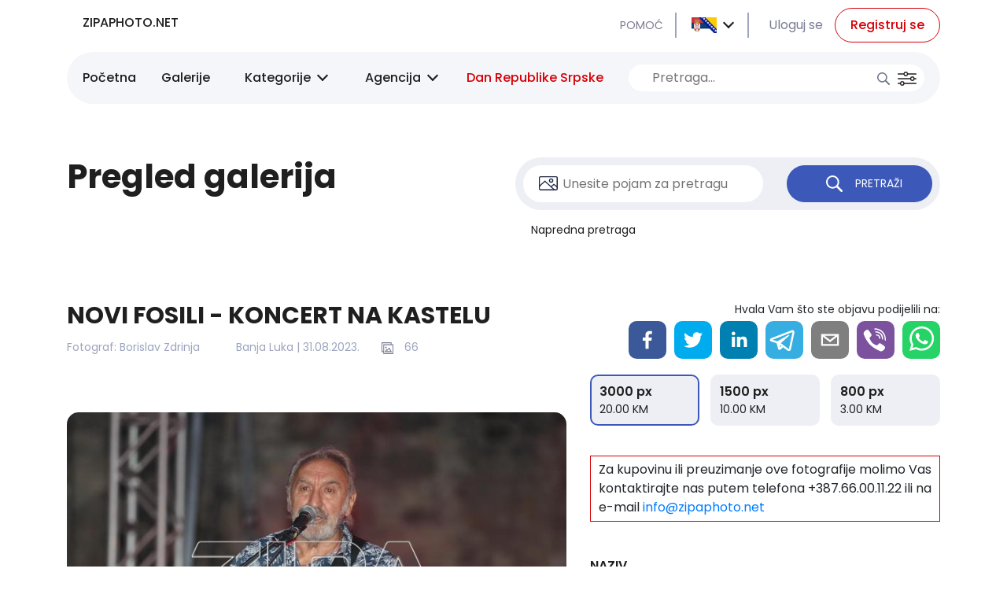

--- FILE ---
content_type: text/html; charset=utf-8
request_url: https://zipaphoto.net/galerija/novi-fosili-koncert-na-kastelu/64f360c353f2b05c0bd728ec/9
body_size: 60207
content:
<!doctype html>
    <html lang="">
    <head>
        <meta name="color-scheme" content="only">
        <meta http-equiv="X-UA-Compatible" content="IE=edge" />
        <meta charset="utf-8" />
        <title>NOVI FOSILI - KONCERT NA KASTELU - ZIPA PHOTO</title>
        <meta name="description" content='Na banjalučkoj tvrđavi Kastel održan je dugoočekivani koncert Novih fosila. Trideset i pet godina je prošlo da su zadnji put nastupili u Banja Luci, kada su napravili veliku turneju nakon uspjeha na “Evroviziji”, gdje su pjesmom “Ja sam za ples” osvojili četvrto mjesto. Sanja Doležal, Marinko Colnago i Vladimir Kočiš odušelili su banjalučku publiku sa svojim hitovima i najavili nove koncerte u regiji.  (ZIPAPHOTO/Borislav Zdrinja)' />
      <meta property="og:type"               content="website" />
      <meta property="og:title"              content='NOVI FOSILI - KONCERT NA KASTELU - ZIPA PHOTO' />
      <meta property="og:description"        content='Na banjalučkoj tvrđavi Kastel održan je dugoočekivani koncert Novih fosila. Trideset i pet godina je prošlo da su zadnji put nastupili u Banja Luci, kada su napravili veliku turneju nakon uspjeha na “Evroviziji”, gdje su pjesmom “Ja sam za ples” osvojili četvrto mjesto. Sanja Doležal, Marinko Colnago i Vladimir Kočiš odušelili su banjalučku publiku sa svojim hitovima i najavili nove koncerte u regiji.  (ZIPAPHOTO/Borislav Zdrinja)' />
      <meta property="og:image"              content="https://zipa-api.novamedia.agency/photos/350x/borislav-zdrinja/20230901_Novi Fosili Kastel_ZIPAPHOTO_Borislav Zdrinja_45.JPG" />
       
        <meta name="viewport" content="width=device-width, initial-scale=1">
        <link rel="stylesheet" href="/static/css/bundle.a91b3e55.css">
        <script src="/static/js/bundle.e986f04a.js" defer></script>

        <!-- Global site tag (gtag.js) - Google Analytics --> <script async src="https://www.googletagmanager.com/gtag/js?id=UA-57909227-1"></script> <script>   window.dataLayer = window.dataLayer || [];   function gtag(){dataLayer.push(arguments);}   gtag('js', new Date());    gtag('config', 'UA-57909227-1'); </script>
    </head>
    <body>
        <div id="root"><div><div class="wrapper"><header class=""><div class="container"><div class="row"><div class="hamburger col-2 col-sm-1"><button><div></div><div></div><div></div></button></div><div class="logo col-8 col-sm-4 col-lg-4"><a class="desktop-logo" href="/"> <span></span> </a><input type="text"/><button class="search"></button></div><div class="links col-2 col-sm-7 col-lg-8"><a class="help" href="/help">POMOĆ</a><div class="dropdown"><button type="button" aria-haspopup="true" aria-expanded="false" class="btn btn-secondary"><img src="[data-uri]"/></button><div tabindex="-1" role="menu" aria-hidden="true" class="dropdown-menu"><button type="button" tabindex="0" role="menuitem" class="dropdown-item"><a><img src="[data-uri]"/></a></button><button type="button" tabindex="0" role="menuitem" class="dropdown-item"><a><img src="[data-uri]"/></a></button></div></div><div class="login"><a href="/login">Uloguj se</a></div><div class="register"><a href="/register"><button>Registruj se</button></a></div></div><div class="navigation   col-12 col-sm-12 col-lg-12"><ul><li><a href="/">Početna</a></li><li><a href="/galerije">Galerije</a></li><li class="hide-on-mobile"><div class="dropdown"><button type="button" aria-haspopup="true" aria-expanded="false" class="btn btn-secondary">Kategorije</button><div tabindex="-1" role="menu" aria-hidden="true" class="dropdown-menu"></div></div></li><li class="menu hide-on-mobile"><button class="menu-button"> <!-- -->Agencija<!-- --> </button><ul style="display:none"><li class="submenu"><button>Fotografi</button><ul></ul></li><li><a href="/page/o-nama">  <!-- -->O nama</a></li><li><a href="/page/uslovi-koriscenja">  <!-- -->Uslovi korišćenja</a></li><li class="submenu"><button>Usluge</button><ul><li><a href="/page/fotografisanje">  <!-- -->Fotografisanje</a></li><li><a href="/page/saradnja"> <!-- -->Saradnja</a></li></ul></li><li><a href="/page/ugovori">  <!-- -->Ugovori</a></li><li><a href="/page/prijatelji-sajta"> <!-- -->Prijatelji sajta</a></li><li><a class="contact" href="/contact">Kontakt</a></li></ul></li><li><div class="desktop-search"><input type="text" placeholder="Pretraga..."/><button class="btn1"></button><button class="btn2"></button></div></li></ul></div></div></div><div class="mobile-menu-wrap"><div class="overlay"></div><div class="mobile-menu"><div class="user-info"><div class="langs-select dropdown"><button type="button" aria-haspopup="true" aria-expanded="false" class="btn btn-secondary"><img src="[data-uri]"/></button><div tabindex="-1" role="menu" aria-hidden="true" class="dropdown-menu"><button type="button" tabindex="0" role="menuitem" class="dropdown-item"><a><img src="[data-uri]"/></a></button><button type="button" tabindex="0" role="menuitem" class="dropdown-item"><a><img src="[data-uri]"/></a></button></div></div><h6>Nalog</h6><p>Sign up or Login to make purchase.<!-- --> </p><div class="buttons buttons-login"><a href="/login"><button>Prijava</button></a><a href="/register"><button>Registracija</button></a></div></div><ul><li><a href="/">Početna</a></li><li class="menu"><button class="menu-button"> <!-- -->Agencija<!-- --> </button><ul style="display:none"><li class="submenu"><button>Fotografi</button><ul style="display:none"></ul></li><li><a href="/page/o-nama">  <!-- -->O nama</a></li><li><a href="/page/uslovi-koriscenja">  <!-- -->Uslovi korišćenja</a></li><li class="submenu"><button>Usluge</button><ul style="display:none"><li><a href="/page/fotografisanje">  <!-- -->Fotografisanje</a></li><li><a href="/page/saradnja"> <!-- -->Saradnja</a></li></ul></li><li><a href="/page/ugovori">  <!-- -->Ugovori</a></li><li><a href="/page/prijatelji-sajta"> <!-- -->Prijatelji sajta</a></li><li><a class="contact" href="/contact">Kontakt</a></li></ul></li></ul></div></div></header><div class="detail-wrap"><div class="into-wrap"><div class="container"><div class="row"><div class="col-lg-6"><h2>Pregled galerija</h2></div><div class="col-lg-6"><div class="search-wrap"><input type="text" placeholder="Unesite pojam za pretragu"/><button class="button"> <!-- -->PRETRAŽI<!-- --> </button></div><a class="detail-search">Napredna pretraga</a></div></div></div></div><a></a><section class="section-detail"><div class="container"><div class="row"><div class="col-lg-7"><h1>NOVI FOSILI - KONCERT NA KASTELU</h1><div class="info"><div>Fotograf: <!-- -->Borislav Zdrinja</div><div>Banja Luka<!-- --> | <!-- -->01.09.2023.<!-- --> <!-- -->66</div></div></div><div class="col-sm-6 offset-sm-6 col-lg-5 offset-lg-0"><p class="share-desc">Hvala Vam što ste objavu podijelili na:</p></div><div class="preview-image col-lg-7"><img src="https://zipa-api.novamedia.agency/photos/700x/borislav-zdrinja/20230901_Novi Fosili Kastel_ZIPAPHOTO_Borislav Zdrinja_09.JPG"/></div><div class="col-lg-5"><div class="resolutions"><button class="active"><span>3000 px</span><span> <!-- -->20.00<!-- --> KM </span></button><button class=""><span>1500 px</span><span>10.00<!-- --> KM</span></button><button class=""><span>800 px</span><span>3.00<!-- --> KM</span></button></div><p class="original-not-found">Za kupovinu ili preuzimanje ove fotografije molimo Vas kontaktirajte nas putem telefona +387.66.00.11.22 ili na e-mail <a href="mailto:info@zipaphoto.net">info@zipaphoto.net</a></p><div class="attrs row"><div class="col-lg-12"><h6>NAZIV</h6><p>20230901_Novi Fosili Kastel_ZIPAPHOTO_Borislav Zdrinja_09.JPG</p></div><div class="col-sm-6 col-lg-6"><h6>DIMENZIJA</h6><p> <!-- -->3000<!-- -->x<!-- -->2000<!-- --> </p></div><div class="col-sm-6 col-lg-6"><h6>LOKACIJA</h6><p>Banja Luka</p></div><div class="col-sm-6 col-lg-6"><h6>Fotografisano</h6><p>01.09.2023</p></div><div class="col-sm-6 col-lg-6"><h6>Autor</h6><p>ZIPAPHOTO/Borislav Zdrinja</p></div><div class="col-sm-6 col-lg-6"><h6>Caption writer</h6><p>Borislav Zdrinja</p></div><div class="col-sm-6 col-lg-6"><h6>Copyright</h6><p>(C)1990-2023 All rights reserved  
Borislav Zdrinja/ZIPAPHOTO</p></div></div></div><div class="col-lg-12"><div class="description"><h6>NOVI FOSILI - KONCERT NA KASTELU</h6><p>Na banjalučkoj tvrđavi Kastel održan je dugoočekivani koncert Novih fosila. Trideset i pet godina je prošlo da su zadnji put nastupili u Banja Luci, kada su napravili veliku turneju nakon uspjeha na “Evroviziji”, gdje su pjesmom “Ja sam za ples” osvojili četvrto mjesto. Sanja Doležal, Marinko Colnago i Vladimir Kočiš odušelili su banjalučku publiku sa svojim hitovima i najavili nove koncerte u regiji.  (ZIPAPHOTO/Borislav Zdrinja)</p></div></div><div class="col-6 col-sm-4 col-lg-3"><a href="/galerija/novi-fosili-koncert-na-kastelu/64f360c353f2b05c0bd728ec/0"><article><img src="https://zipa-api.novamedia.agency/photos/350x/borislav-zdrinja/20230901_Novi Fosili Kastel_ZIPAPHOTO_Borislav Zdrinja_45.JPG"/><div class="zoom-image"><img src="https://zipa-api.novamedia.agency/photos/350x/borislav-zdrinja/20230901_Novi Fosili Kastel_ZIPAPHOTO_Borislav Zdrinja_45.JPG"/></div></article></a></div><div class="col-6 col-sm-4 col-lg-3"><a href="/galerija/novi-fosili-koncert-na-kastelu/64f360c353f2b05c0bd728ec/1"><article><img src="https://zipa-api.novamedia.agency/photos/350x/borislav-zdrinja/20230901_Novi Fosili Kastel_ZIPAPHOTO_Borislav Zdrinja_01.JPG"/><div class="zoom-image"><img src="https://zipa-api.novamedia.agency/photos/350x/borislav-zdrinja/20230901_Novi Fosili Kastel_ZIPAPHOTO_Borislav Zdrinja_01.JPG"/></div></article></a></div><div class="col-6 col-sm-4 col-lg-3"><a href="/galerija/novi-fosili-koncert-na-kastelu/64f360c353f2b05c0bd728ec/2"><article><img src="https://zipa-api.novamedia.agency/photos/350x/borislav-zdrinja/20230901_Novi Fosili Kastel_ZIPAPHOTO_Borislav Zdrinja_02.JPG"/><div class="zoom-image"><img src="https://zipa-api.novamedia.agency/photos/350x/borislav-zdrinja/20230901_Novi Fosili Kastel_ZIPAPHOTO_Borislav Zdrinja_02.JPG"/></div></article></a></div><div class="col-6 col-sm-4 col-lg-3"><a href="/galerija/novi-fosili-koncert-na-kastelu/64f360c353f2b05c0bd728ec/3"><article><img src="https://zipa-api.novamedia.agency/photos/350x/borislav-zdrinja/20230901_Novi Fosili Kastel_ZIPAPHOTO_Borislav Zdrinja_03.JPG"/><div class="zoom-image"><img src="https://zipa-api.novamedia.agency/photos/350x/borislav-zdrinja/20230901_Novi Fosili Kastel_ZIPAPHOTO_Borislav Zdrinja_03.JPG"/></div></article></a></div><div class="col-6 col-sm-4 col-lg-3"><a href="/galerija/novi-fosili-koncert-na-kastelu/64f360c353f2b05c0bd728ec/4"><article><img src="https://zipa-api.novamedia.agency/photos/350x/borislav-zdrinja/20230901_Novi Fosili Kastel_ZIPAPHOTO_Borislav Zdrinja_04.JPG"/><div class="zoom-image"><img src="https://zipa-api.novamedia.agency/photos/350x/borislav-zdrinja/20230901_Novi Fosili Kastel_ZIPAPHOTO_Borislav Zdrinja_04.JPG"/></div></article></a></div><div class="col-6 col-sm-4 col-lg-3"><a href="/galerija/novi-fosili-koncert-na-kastelu/64f360c353f2b05c0bd728ec/5"><article><img src="https://zipa-api.novamedia.agency/photos/350x/borislav-zdrinja/20230901_Novi Fosili Kastel_ZIPAPHOTO_Borislav Zdrinja_05.JPG"/><div class="zoom-image"><img src="https://zipa-api.novamedia.agency/photos/350x/borislav-zdrinja/20230901_Novi Fosili Kastel_ZIPAPHOTO_Borislav Zdrinja_05.JPG"/></div></article></a></div><div class="col-6 col-sm-4 col-lg-3"><a href="/galerija/novi-fosili-koncert-na-kastelu/64f360c353f2b05c0bd728ec/6"><article><img src="https://zipa-api.novamedia.agency/photos/350x/borislav-zdrinja/20230901_Novi Fosili Kastel_ZIPAPHOTO_Borislav Zdrinja_06.JPG"/><div class="zoom-image"><img src="https://zipa-api.novamedia.agency/photos/350x/borislav-zdrinja/20230901_Novi Fosili Kastel_ZIPAPHOTO_Borislav Zdrinja_06.JPG"/></div></article></a></div><div class="col-6 col-sm-4 col-lg-3"><a href="/galerija/novi-fosili-koncert-na-kastelu/64f360c353f2b05c0bd728ec/7"><article><img src="https://zipa-api.novamedia.agency/photos/350x/borislav-zdrinja/20230901_Novi Fosili Kastel_ZIPAPHOTO_Borislav Zdrinja_07.JPG"/><div class="zoom-image"><img src="https://zipa-api.novamedia.agency/photos/350x/borislav-zdrinja/20230901_Novi Fosili Kastel_ZIPAPHOTO_Borislav Zdrinja_07.JPG"/></div></article></a></div><div class="col-6 col-sm-4 col-lg-3"><a href="/galerija/novi-fosili-koncert-na-kastelu/64f360c353f2b05c0bd728ec/8"><article><img src="https://zipa-api.novamedia.agency/photos/350x/borislav-zdrinja/20230901_Novi Fosili Kastel_ZIPAPHOTO_Borislav Zdrinja_08.JPG"/><div class="zoom-image"><img src="https://zipa-api.novamedia.agency/photos/350x/borislav-zdrinja/20230901_Novi Fosili Kastel_ZIPAPHOTO_Borislav Zdrinja_08.JPG"/></div></article></a></div><div class="col-6 col-sm-4 col-lg-3"><a href="/galerija/novi-fosili-koncert-na-kastelu/64f360c353f2b05c0bd728ec/9"><article><img src="https://zipa-api.novamedia.agency/photos/350x/borislav-zdrinja/20230901_Novi Fosili Kastel_ZIPAPHOTO_Borislav Zdrinja_09.JPG"/><div class="zoom-image"><img src="https://zipa-api.novamedia.agency/photos/350x/borislav-zdrinja/20230901_Novi Fosili Kastel_ZIPAPHOTO_Borislav Zdrinja_09.JPG"/></div></article></a></div><div class="col-6 col-sm-4 col-lg-3"><a href="/galerija/novi-fosili-koncert-na-kastelu/64f360c353f2b05c0bd728ec/10"><article><img src="https://zipa-api.novamedia.agency/photos/350x/borislav-zdrinja/20230901_Novi Fosili Kastel_ZIPAPHOTO_Borislav Zdrinja_10.JPG"/><div class="zoom-image"><img src="https://zipa-api.novamedia.agency/photos/350x/borislav-zdrinja/20230901_Novi Fosili Kastel_ZIPAPHOTO_Borislav Zdrinja_10.JPG"/></div></article></a></div><div class="col-6 col-sm-4 col-lg-3"><a href="/galerija/novi-fosili-koncert-na-kastelu/64f360c353f2b05c0bd728ec/11"><article><img src="https://zipa-api.novamedia.agency/photos/350x/borislav-zdrinja/20230901_Novi Fosili Kastel_ZIPAPHOTO_Borislav Zdrinja_11.JPG"/><div class="zoom-image"><img src="https://zipa-api.novamedia.agency/photos/350x/borislav-zdrinja/20230901_Novi Fosili Kastel_ZIPAPHOTO_Borislav Zdrinja_11.JPG"/></div></article></a></div><div class="col-6 col-sm-4 col-lg-3"><a href="/galerija/novi-fosili-koncert-na-kastelu/64f360c353f2b05c0bd728ec/12"><article><img src="https://zipa-api.novamedia.agency/photos/350x/borislav-zdrinja/20230901_Novi Fosili Kastel_ZIPAPHOTO_Borislav Zdrinja_12.JPG"/><div class="zoom-image"><img src="https://zipa-api.novamedia.agency/photos/350x/borislav-zdrinja/20230901_Novi Fosili Kastel_ZIPAPHOTO_Borislav Zdrinja_12.JPG"/></div></article></a></div><div class="col-6 col-sm-4 col-lg-3"><a href="/galerija/novi-fosili-koncert-na-kastelu/64f360c353f2b05c0bd728ec/13"><article><img src="https://zipa-api.novamedia.agency/photos/350x/borislav-zdrinja/20230901_Novi Fosili Kastel_ZIPAPHOTO_Borislav Zdrinja_13.JPG"/><div class="zoom-image"><img src="https://zipa-api.novamedia.agency/photos/350x/borislav-zdrinja/20230901_Novi Fosili Kastel_ZIPAPHOTO_Borislav Zdrinja_13.JPG"/></div></article></a></div><div class="col-6 col-sm-4 col-lg-3"><a href="/galerija/novi-fosili-koncert-na-kastelu/64f360c353f2b05c0bd728ec/14"><article><img src="https://zipa-api.novamedia.agency/photos/350x/borislav-zdrinja/20230901_Novi Fosili Kastel_ZIPAPHOTO_Borislav Zdrinja_14.JPG"/><div class="zoom-image"><img src="https://zipa-api.novamedia.agency/photos/350x/borislav-zdrinja/20230901_Novi Fosili Kastel_ZIPAPHOTO_Borislav Zdrinja_14.JPG"/></div></article></a></div><div class="col-6 col-sm-4 col-lg-3"><a href="/galerija/novi-fosili-koncert-na-kastelu/64f360c353f2b05c0bd728ec/15"><article><img src="https://zipa-api.novamedia.agency/photos/350x/borislav-zdrinja/20230901_Novi Fosili Kastel_ZIPAPHOTO_Borislav Zdrinja_15.JPG"/><div class="zoom-image"><img src="https://zipa-api.novamedia.agency/photos/350x/borislav-zdrinja/20230901_Novi Fosili Kastel_ZIPAPHOTO_Borislav Zdrinja_15.JPG"/></div></article></a></div><div class="col-6 col-sm-4 col-lg-3"><a href="/galerija/novi-fosili-koncert-na-kastelu/64f360c353f2b05c0bd728ec/16"><article><img src="https://zipa-api.novamedia.agency/photos/350x/borislav-zdrinja/20230901_Novi Fosili Kastel_ZIPAPHOTO_Borislav Zdrinja_16.JPG"/><div class="zoom-image"><img src="https://zipa-api.novamedia.agency/photos/350x/borislav-zdrinja/20230901_Novi Fosili Kastel_ZIPAPHOTO_Borislav Zdrinja_16.JPG"/></div></article></a></div><div class="col-6 col-sm-4 col-lg-3"><a href="/galerija/novi-fosili-koncert-na-kastelu/64f360c353f2b05c0bd728ec/17"><article><img src="https://zipa-api.novamedia.agency/photos/350x/borislav-zdrinja/20230901_Novi Fosili Kastel_ZIPAPHOTO_Borislav Zdrinja_17.JPG"/><div class="zoom-image"><img src="https://zipa-api.novamedia.agency/photos/350x/borislav-zdrinja/20230901_Novi Fosili Kastel_ZIPAPHOTO_Borislav Zdrinja_17.JPG"/></div></article></a></div><div class="col-6 col-sm-4 col-lg-3"><a href="/galerija/novi-fosili-koncert-na-kastelu/64f360c353f2b05c0bd728ec/18"><article><img src="https://zipa-api.novamedia.agency/photos/350x/borislav-zdrinja/20230901_Novi Fosili Kastel_ZIPAPHOTO_Borislav Zdrinja_18.JPG"/><div class="zoom-image"><img src="https://zipa-api.novamedia.agency/photos/350x/borislav-zdrinja/20230901_Novi Fosili Kastel_ZIPAPHOTO_Borislav Zdrinja_18.JPG"/></div></article></a></div><div class="col-6 col-sm-4 col-lg-3"><a href="/galerija/novi-fosili-koncert-na-kastelu/64f360c353f2b05c0bd728ec/19"><article><img src="https://zipa-api.novamedia.agency/photos/350x/borislav-zdrinja/20230901_Novi Fosili Kastel_ZIPAPHOTO_Borislav Zdrinja_19.JPG"/><div class="zoom-image"><img src="https://zipa-api.novamedia.agency/photos/350x/borislav-zdrinja/20230901_Novi Fosili Kastel_ZIPAPHOTO_Borislav Zdrinja_19.JPG"/></div></article></a></div><div class="col-6 col-sm-4 col-lg-3"><a href="/galerija/novi-fosili-koncert-na-kastelu/64f360c353f2b05c0bd728ec/20"><article><img src="https://zipa-api.novamedia.agency/photos/350x/borislav-zdrinja/20230901_Novi Fosili Kastel_ZIPAPHOTO_Borislav Zdrinja_20.JPG"/><div class="zoom-image"><img src="https://zipa-api.novamedia.agency/photos/350x/borislav-zdrinja/20230901_Novi Fosili Kastel_ZIPAPHOTO_Borislav Zdrinja_20.JPG"/></div></article></a></div><div class="col-6 col-sm-4 col-lg-3"><a href="/galerija/novi-fosili-koncert-na-kastelu/64f360c353f2b05c0bd728ec/21"><article><img src="https://zipa-api.novamedia.agency/photos/350x/borislav-zdrinja/20230901_Novi Fosili Kastel_ZIPAPHOTO_Borislav Zdrinja_21.JPG"/><div class="zoom-image"><img src="https://zipa-api.novamedia.agency/photos/350x/borislav-zdrinja/20230901_Novi Fosili Kastel_ZIPAPHOTO_Borislav Zdrinja_21.JPG"/></div></article></a></div><div class="col-6 col-sm-4 col-lg-3"><a href="/galerija/novi-fosili-koncert-na-kastelu/64f360c353f2b05c0bd728ec/22"><article><img src="https://zipa-api.novamedia.agency/photos/350x/borislav-zdrinja/20230901_Novi Fosili Kastel_ZIPAPHOTO_Borislav Zdrinja_22.JPG"/><div class="zoom-image"><img src="https://zipa-api.novamedia.agency/photos/350x/borislav-zdrinja/20230901_Novi Fosili Kastel_ZIPAPHOTO_Borislav Zdrinja_22.JPG"/></div></article></a></div><div class="col-6 col-sm-4 col-lg-3"><a href="/galerija/novi-fosili-koncert-na-kastelu/64f360c353f2b05c0bd728ec/23"><article><img src="https://zipa-api.novamedia.agency/photos/350x/borislav-zdrinja/20230901_Novi Fosili Kastel_ZIPAPHOTO_Borislav Zdrinja_23.JPG"/><div class="zoom-image"><img src="https://zipa-api.novamedia.agency/photos/350x/borislav-zdrinja/20230901_Novi Fosili Kastel_ZIPAPHOTO_Borislav Zdrinja_23.JPG"/></div></article></a></div><div class="col-6 col-sm-4 col-lg-3"><a href="/galerija/novi-fosili-koncert-na-kastelu/64f360c353f2b05c0bd728ec/24"><article><img src="https://zipa-api.novamedia.agency/photos/350x/borislav-zdrinja/20230901_Novi Fosili Kastel_ZIPAPHOTO_Borislav Zdrinja_24.JPG"/><div class="zoom-image"><img src="https://zipa-api.novamedia.agency/photos/350x/borislav-zdrinja/20230901_Novi Fosili Kastel_ZIPAPHOTO_Borislav Zdrinja_24.JPG"/></div></article></a></div><div class="col-6 col-sm-4 col-lg-3"><a href="/galerija/novi-fosili-koncert-na-kastelu/64f360c353f2b05c0bd728ec/25"><article><img src="https://zipa-api.novamedia.agency/photos/350x/borislav-zdrinja/20230901_Novi Fosili Kastel_ZIPAPHOTO_Borislav Zdrinja_25.JPG"/><div class="zoom-image"><img src="https://zipa-api.novamedia.agency/photos/350x/borislav-zdrinja/20230901_Novi Fosili Kastel_ZIPAPHOTO_Borislav Zdrinja_25.JPG"/></div></article></a></div><div class="col-6 col-sm-4 col-lg-3"><a href="/galerija/novi-fosili-koncert-na-kastelu/64f360c353f2b05c0bd728ec/26"><article><img src="https://zipa-api.novamedia.agency/photos/350x/borislav-zdrinja/20230901_Novi Fosili Kastel_ZIPAPHOTO_Borislav Zdrinja_26.JPG"/><div class="zoom-image"><img src="https://zipa-api.novamedia.agency/photos/350x/borislav-zdrinja/20230901_Novi Fosili Kastel_ZIPAPHOTO_Borislav Zdrinja_26.JPG"/></div></article></a></div><div class="col-6 col-sm-4 col-lg-3"><a href="/galerija/novi-fosili-koncert-na-kastelu/64f360c353f2b05c0bd728ec/27"><article><img src="https://zipa-api.novamedia.agency/photos/350x/borislav-zdrinja/20230901_Novi Fosili Kastel_ZIPAPHOTO_Borislav Zdrinja_27.JPG"/><div class="zoom-image"><img src="https://zipa-api.novamedia.agency/photos/350x/borislav-zdrinja/20230901_Novi Fosili Kastel_ZIPAPHOTO_Borislav Zdrinja_27.JPG"/></div></article></a></div><div class="col-6 col-sm-4 col-lg-3"><a href="/galerija/novi-fosili-koncert-na-kastelu/64f360c353f2b05c0bd728ec/28"><article><img src="https://zipa-api.novamedia.agency/photos/350x/borislav-zdrinja/20230901_Novi Fosili Kastel_ZIPAPHOTO_Borislav Zdrinja_28.JPG"/><div class="zoom-image"><img src="https://zipa-api.novamedia.agency/photos/350x/borislav-zdrinja/20230901_Novi Fosili Kastel_ZIPAPHOTO_Borislav Zdrinja_28.JPG"/></div></article></a></div><div class="col-6 col-sm-4 col-lg-3"><a href="/galerija/novi-fosili-koncert-na-kastelu/64f360c353f2b05c0bd728ec/29"><article><img src="https://zipa-api.novamedia.agency/photos/350x/borislav-zdrinja/20230901_Novi Fosili Kastel_ZIPAPHOTO_Borislav Zdrinja_29.JPG"/><div class="zoom-image"><img src="https://zipa-api.novamedia.agency/photos/350x/borislav-zdrinja/20230901_Novi Fosili Kastel_ZIPAPHOTO_Borislav Zdrinja_29.JPG"/></div></article></a></div><div class="col-6 col-sm-4 col-lg-3"><a href="/galerija/novi-fosili-koncert-na-kastelu/64f360c353f2b05c0bd728ec/30"><article><img src="https://zipa-api.novamedia.agency/photos/350x/borislav-zdrinja/20230901_Novi Fosili Kastel_ZIPAPHOTO_Borislav Zdrinja_30.JPG"/><div class="zoom-image"><img src="https://zipa-api.novamedia.agency/photos/350x/borislav-zdrinja/20230901_Novi Fosili Kastel_ZIPAPHOTO_Borislav Zdrinja_30.JPG"/></div></article></a></div><div class="col-6 col-sm-4 col-lg-3"><a href="/galerija/novi-fosili-koncert-na-kastelu/64f360c353f2b05c0bd728ec/31"><article><img src="https://zipa-api.novamedia.agency/photos/350x/borislav-zdrinja/20230901_Novi Fosili Kastel_ZIPAPHOTO_Borislav Zdrinja_31.JPG"/><div class="zoom-image"><img src="https://zipa-api.novamedia.agency/photos/350x/borislav-zdrinja/20230901_Novi Fosili Kastel_ZIPAPHOTO_Borislav Zdrinja_31.JPG"/></div></article></a></div><div class="col-6 col-sm-4 col-lg-3"><a href="/galerija/novi-fosili-koncert-na-kastelu/64f360c353f2b05c0bd728ec/32"><article><img src="https://zipa-api.novamedia.agency/photos/350x/borislav-zdrinja/20230901_Novi Fosili Kastel_ZIPAPHOTO_Borislav Zdrinja_32.JPG"/><div class="zoom-image"><img src="https://zipa-api.novamedia.agency/photos/350x/borislav-zdrinja/20230901_Novi Fosili Kastel_ZIPAPHOTO_Borislav Zdrinja_32.JPG"/></div></article></a></div><div class="col-6 col-sm-4 col-lg-3"><a href="/galerija/novi-fosili-koncert-na-kastelu/64f360c353f2b05c0bd728ec/33"><article><img src="https://zipa-api.novamedia.agency/photos/350x/borislav-zdrinja/20230901_Novi Fosili Kastel_ZIPAPHOTO_Borislav Zdrinja_33.JPG"/><div class="zoom-image"><img src="https://zipa-api.novamedia.agency/photos/350x/borislav-zdrinja/20230901_Novi Fosili Kastel_ZIPAPHOTO_Borislav Zdrinja_33.JPG"/></div></article></a></div><div class="col-6 col-sm-4 col-lg-3"><a href="/galerija/novi-fosili-koncert-na-kastelu/64f360c353f2b05c0bd728ec/34"><article><img src="https://zipa-api.novamedia.agency/photos/350x/borislav-zdrinja/20230901_Novi Fosili Kastel_ZIPAPHOTO_Borislav Zdrinja_34.JPG"/><div class="zoom-image"><img src="https://zipa-api.novamedia.agency/photos/350x/borislav-zdrinja/20230901_Novi Fosili Kastel_ZIPAPHOTO_Borislav Zdrinja_34.JPG"/></div></article></a></div><div class="col-6 col-sm-4 col-lg-3"><a href="/galerija/novi-fosili-koncert-na-kastelu/64f360c353f2b05c0bd728ec/35"><article><img src="https://zipa-api.novamedia.agency/photos/350x/borislav-zdrinja/20230901_Novi Fosili Kastel_ZIPAPHOTO_Borislav Zdrinja_35.JPG"/><div class="zoom-image"><img src="https://zipa-api.novamedia.agency/photos/350x/borislav-zdrinja/20230901_Novi Fosili Kastel_ZIPAPHOTO_Borislav Zdrinja_35.JPG"/></div></article></a></div><div class="col-6 col-sm-4 col-lg-3"><a href="/galerija/novi-fosili-koncert-na-kastelu/64f360c353f2b05c0bd728ec/36"><article><img src="https://zipa-api.novamedia.agency/photos/350x/borislav-zdrinja/20230901_Novi Fosili Kastel_ZIPAPHOTO_Borislav Zdrinja_36.JPG"/><div class="zoom-image"><img src="https://zipa-api.novamedia.agency/photos/350x/borislav-zdrinja/20230901_Novi Fosili Kastel_ZIPAPHOTO_Borislav Zdrinja_36.JPG"/></div></article></a></div><div class="col-6 col-sm-4 col-lg-3"><a href="/galerija/novi-fosili-koncert-na-kastelu/64f360c353f2b05c0bd728ec/37"><article><img src="https://zipa-api.novamedia.agency/photos/350x/borislav-zdrinja/20230901_Novi Fosili Kastel_ZIPAPHOTO_Borislav Zdrinja_37.JPG"/><div class="zoom-image"><img src="https://zipa-api.novamedia.agency/photos/350x/borislav-zdrinja/20230901_Novi Fosili Kastel_ZIPAPHOTO_Borislav Zdrinja_37.JPG"/></div></article></a></div><div class="col-6 col-sm-4 col-lg-3"><a href="/galerija/novi-fosili-koncert-na-kastelu/64f360c353f2b05c0bd728ec/38"><article><img src="https://zipa-api.novamedia.agency/photos/350x/borislav-zdrinja/20230901_Novi Fosili Kastel_ZIPAPHOTO_Borislav Zdrinja_38.JPG"/><div class="zoom-image"><img src="https://zipa-api.novamedia.agency/photos/350x/borislav-zdrinja/20230901_Novi Fosili Kastel_ZIPAPHOTO_Borislav Zdrinja_38.JPG"/></div></article></a></div><div class="col-6 col-sm-4 col-lg-3"><a href="/galerija/novi-fosili-koncert-na-kastelu/64f360c353f2b05c0bd728ec/39"><article><img src="https://zipa-api.novamedia.agency/photos/350x/borislav-zdrinja/20230901_Novi Fosili Kastel_ZIPAPHOTO_Borislav Zdrinja_39.JPG"/><div class="zoom-image"><img src="https://zipa-api.novamedia.agency/photos/350x/borislav-zdrinja/20230901_Novi Fosili Kastel_ZIPAPHOTO_Borislav Zdrinja_39.JPG"/></div></article></a></div><div class="col-6 col-sm-4 col-lg-3"><a href="/galerija/novi-fosili-koncert-na-kastelu/64f360c353f2b05c0bd728ec/40"><article><img src="https://zipa-api.novamedia.agency/photos/350x/borislav-zdrinja/20230901_Novi Fosili Kastel_ZIPAPHOTO_Borislav Zdrinja_40.JPG"/><div class="zoom-image"><img src="https://zipa-api.novamedia.agency/photos/350x/borislav-zdrinja/20230901_Novi Fosili Kastel_ZIPAPHOTO_Borislav Zdrinja_40.JPG"/></div></article></a></div><div class="col-6 col-sm-4 col-lg-3"><a href="/galerija/novi-fosili-koncert-na-kastelu/64f360c353f2b05c0bd728ec/41"><article><img src="https://zipa-api.novamedia.agency/photos/350x/borislav-zdrinja/20230901_Novi Fosili Kastel_ZIPAPHOTO_Borislav Zdrinja_41.JPG"/><div class="zoom-image"><img src="https://zipa-api.novamedia.agency/photos/350x/borislav-zdrinja/20230901_Novi Fosili Kastel_ZIPAPHOTO_Borislav Zdrinja_41.JPG"/></div></article></a></div><div class="col-6 col-sm-4 col-lg-3"><a href="/galerija/novi-fosili-koncert-na-kastelu/64f360c353f2b05c0bd728ec/42"><article><img src="https://zipa-api.novamedia.agency/photos/350x/borislav-zdrinja/20230901_Novi Fosili Kastel_ZIPAPHOTO_Borislav Zdrinja_42.JPG"/><div class="zoom-image"><img src="https://zipa-api.novamedia.agency/photos/350x/borislav-zdrinja/20230901_Novi Fosili Kastel_ZIPAPHOTO_Borislav Zdrinja_42.JPG"/></div></article></a></div><div class="col-6 col-sm-4 col-lg-3"><a href="/galerija/novi-fosili-koncert-na-kastelu/64f360c353f2b05c0bd728ec/43"><article><img src="https://zipa-api.novamedia.agency/photos/350x/borislav-zdrinja/20230901_Novi Fosili Kastel_ZIPAPHOTO_Borislav Zdrinja_43.JPG"/><div class="zoom-image"><img src="https://zipa-api.novamedia.agency/photos/350x/borislav-zdrinja/20230901_Novi Fosili Kastel_ZIPAPHOTO_Borislav Zdrinja_43.JPG"/></div></article></a></div><div class="col-6 col-sm-4 col-lg-3"><a href="/galerija/novi-fosili-koncert-na-kastelu/64f360c353f2b05c0bd728ec/44"><article><img src="https://zipa-api.novamedia.agency/photos/350x/borislav-zdrinja/20230901_Novi Fosili Kastel_ZIPAPHOTO_Borislav Zdrinja_44.JPG"/><div class="zoom-image"><img src="https://zipa-api.novamedia.agency/photos/350x/borislav-zdrinja/20230901_Novi Fosili Kastel_ZIPAPHOTO_Borislav Zdrinja_44.JPG"/></div></article></a></div><div class="col-6 col-sm-4 col-lg-3"><a href="/galerija/novi-fosili-koncert-na-kastelu/64f360c353f2b05c0bd728ec/45"><article><img src="https://zipa-api.novamedia.agency/photos/350x/borislav-zdrinja/20230901_Novi Fosili Kastel_ZIPAPHOTO_Borislav Zdrinja_46.JPG"/><div class="zoom-image"><img src="https://zipa-api.novamedia.agency/photos/350x/borislav-zdrinja/20230901_Novi Fosili Kastel_ZIPAPHOTO_Borislav Zdrinja_46.JPG"/></div></article></a></div><div class="col-6 col-sm-4 col-lg-3"><a href="/galerija/novi-fosili-koncert-na-kastelu/64f360c353f2b05c0bd728ec/46"><article><img src="https://zipa-api.novamedia.agency/photos/350x/borislav-zdrinja/20230901_Novi Fosili Kastel_ZIPAPHOTO_Borislav Zdrinja_47.JPG"/><div class="zoom-image"><img src="https://zipa-api.novamedia.agency/photos/350x/borislav-zdrinja/20230901_Novi Fosili Kastel_ZIPAPHOTO_Borislav Zdrinja_47.JPG"/></div></article></a></div><div class="col-6 col-sm-4 col-lg-3"><a href="/galerija/novi-fosili-koncert-na-kastelu/64f360c353f2b05c0bd728ec/47"><article><img src="https://zipa-api.novamedia.agency/photos/350x/borislav-zdrinja/20230901_Novi Fosili Kastel_ZIPAPHOTO_Borislav Zdrinja_48.JPG"/><div class="zoom-image"><img src="https://zipa-api.novamedia.agency/photos/350x/borislav-zdrinja/20230901_Novi Fosili Kastel_ZIPAPHOTO_Borislav Zdrinja_48.JPG"/></div></article></a></div><div class="col-6 col-sm-4 col-lg-3"><a href="/galerija/novi-fosili-koncert-na-kastelu/64f360c353f2b05c0bd728ec/48"><article><img src="https://zipa-api.novamedia.agency/photos/350x/borislav-zdrinja/20230901_Novi Fosili Kastel_ZIPAPHOTO_Borislav Zdrinja_49.JPG"/><div class="zoom-image"><img src="https://zipa-api.novamedia.agency/photos/350x/borislav-zdrinja/20230901_Novi Fosili Kastel_ZIPAPHOTO_Borislav Zdrinja_49.JPG"/></div></article></a></div><div class="col-6 col-sm-4 col-lg-3"><a href="/galerija/novi-fosili-koncert-na-kastelu/64f360c353f2b05c0bd728ec/49"><article><img src="https://zipa-api.novamedia.agency/photos/350x/borislav-zdrinja/20230901_Novi Fosili Kastel_ZIPAPHOTO_Borislav Zdrinja_50.JPG"/><div class="zoom-image"><img src="https://zipa-api.novamedia.agency/photos/350x/borislav-zdrinja/20230901_Novi Fosili Kastel_ZIPAPHOTO_Borislav Zdrinja_50.JPG"/></div></article></a></div><div class="col-6 col-sm-4 col-lg-3"><a href="/galerija/novi-fosili-koncert-na-kastelu/64f360c353f2b05c0bd728ec/50"><article><img src="https://zipa-api.novamedia.agency/photos/350x/borislav-zdrinja/20230901_Novi Fosili Kastel_ZIPAPHOTO_Borislav Zdrinja_51.JPG"/><div class="zoom-image"><img src="https://zipa-api.novamedia.agency/photos/350x/borislav-zdrinja/20230901_Novi Fosili Kastel_ZIPAPHOTO_Borislav Zdrinja_51.JPG"/></div></article></a></div><div class="col-6 col-sm-4 col-lg-3"><a href="/galerija/novi-fosili-koncert-na-kastelu/64f360c353f2b05c0bd728ec/51"><article><img src="https://zipa-api.novamedia.agency/photos/350x/borislav-zdrinja/20230901_Novi Fosili Kastel_ZIPAPHOTO_Borislav Zdrinja_52.JPG"/><div class="zoom-image"><img src="https://zipa-api.novamedia.agency/photos/350x/borislav-zdrinja/20230901_Novi Fosili Kastel_ZIPAPHOTO_Borislav Zdrinja_52.JPG"/></div></article></a></div><div class="col-6 col-sm-4 col-lg-3"><a href="/galerija/novi-fosili-koncert-na-kastelu/64f360c353f2b05c0bd728ec/52"><article><img src="https://zipa-api.novamedia.agency/photos/350x/borislav-zdrinja/20230901_Novi Fosili Kastel_ZIPAPHOTO_Borislav Zdrinja_53.JPG"/><div class="zoom-image"><img src="https://zipa-api.novamedia.agency/photos/350x/borislav-zdrinja/20230901_Novi Fosili Kastel_ZIPAPHOTO_Borislav Zdrinja_53.JPG"/></div></article></a></div><div class="col-6 col-sm-4 col-lg-3"><a href="/galerija/novi-fosili-koncert-na-kastelu/64f360c353f2b05c0bd728ec/53"><article><img src="https://zipa-api.novamedia.agency/photos/350x/borislav-zdrinja/20230901_Novi Fosili Kastel_ZIPAPHOTO_Borislav Zdrinja_54.JPG"/><div class="zoom-image"><img src="https://zipa-api.novamedia.agency/photos/350x/borislav-zdrinja/20230901_Novi Fosili Kastel_ZIPAPHOTO_Borislav Zdrinja_54.JPG"/></div></article></a></div><div class="col-6 col-sm-4 col-lg-3"><a href="/galerija/novi-fosili-koncert-na-kastelu/64f360c353f2b05c0bd728ec/54"><article><img src="https://zipa-api.novamedia.agency/photos/350x/borislav-zdrinja/20230901_Novi Fosili Kastel_ZIPAPHOTO_Borislav Zdrinja_55.JPG"/><div class="zoom-image"><img src="https://zipa-api.novamedia.agency/photos/350x/borislav-zdrinja/20230901_Novi Fosili Kastel_ZIPAPHOTO_Borislav Zdrinja_55.JPG"/></div></article></a></div><div class="col-6 col-sm-4 col-lg-3"><a href="/galerija/novi-fosili-koncert-na-kastelu/64f360c353f2b05c0bd728ec/55"><article><img src="https://zipa-api.novamedia.agency/photos/350x/borislav-zdrinja/20230901_Novi Fosili Kastel_ZIPAPHOTO_Borislav Zdrinja_56.JPG"/><div class="zoom-image"><img src="https://zipa-api.novamedia.agency/photos/350x/borislav-zdrinja/20230901_Novi Fosili Kastel_ZIPAPHOTO_Borislav Zdrinja_56.JPG"/></div></article></a></div><div class="col-6 col-sm-4 col-lg-3"><a href="/galerija/novi-fosili-koncert-na-kastelu/64f360c353f2b05c0bd728ec/56"><article><img src="https://zipa-api.novamedia.agency/photos/350x/borislav-zdrinja/20230901_Novi Fosili Kastel_ZIPAPHOTO_Borislav Zdrinja_57.JPG"/><div class="zoom-image"><img src="https://zipa-api.novamedia.agency/photos/350x/borislav-zdrinja/20230901_Novi Fosili Kastel_ZIPAPHOTO_Borislav Zdrinja_57.JPG"/></div></article></a></div><div class="col-6 col-sm-4 col-lg-3"><a href="/galerija/novi-fosili-koncert-na-kastelu/64f360c353f2b05c0bd728ec/57"><article><img src="https://zipa-api.novamedia.agency/photos/350x/borislav-zdrinja/20230901_Novi Fosili Kastel_ZIPAPHOTO_Borislav Zdrinja_58.JPG"/><div class="zoom-image"><img src="https://zipa-api.novamedia.agency/photos/350x/borislav-zdrinja/20230901_Novi Fosili Kastel_ZIPAPHOTO_Borislav Zdrinja_58.JPG"/></div></article></a></div><div class="col-6 col-sm-4 col-lg-3"><a href="/galerija/novi-fosili-koncert-na-kastelu/64f360c353f2b05c0bd728ec/58"><article><img src="https://zipa-api.novamedia.agency/photos/350x/borislav-zdrinja/20230901_Novi Fosili Kastel_ZIPAPHOTO_Borislav Zdrinja_59.JPG"/><div class="zoom-image"><img src="https://zipa-api.novamedia.agency/photos/350x/borislav-zdrinja/20230901_Novi Fosili Kastel_ZIPAPHOTO_Borislav Zdrinja_59.JPG"/></div></article></a></div><div class="col-6 col-sm-4 col-lg-3"><a href="/galerija/novi-fosili-koncert-na-kastelu/64f360c353f2b05c0bd728ec/59"><article><img src="https://zipa-api.novamedia.agency/photos/350x/borislav-zdrinja/20230901_Novi Fosili Kastel_ZIPAPHOTO_Borislav Zdrinja_60.JPG"/><div class="zoom-image"><img src="https://zipa-api.novamedia.agency/photos/350x/borislav-zdrinja/20230901_Novi Fosili Kastel_ZIPAPHOTO_Borislav Zdrinja_60.JPG"/></div></article></a></div><div class="col-6 col-sm-4 col-lg-3"><a href="/galerija/novi-fosili-koncert-na-kastelu/64f360c353f2b05c0bd728ec/60"><article><img src="https://zipa-api.novamedia.agency/photos/350x/borislav-zdrinja/20230901_Novi Fosili Kastel_ZIPAPHOTO_Borislav Zdrinja_61.JPG"/><div class="zoom-image"><img src="https://zipa-api.novamedia.agency/photos/350x/borislav-zdrinja/20230901_Novi Fosili Kastel_ZIPAPHOTO_Borislav Zdrinja_61.JPG"/></div></article></a></div><div class="col-6 col-sm-4 col-lg-3"><a href="/galerija/novi-fosili-koncert-na-kastelu/64f360c353f2b05c0bd728ec/61"><article><img src="https://zipa-api.novamedia.agency/photos/350x/borislav-zdrinja/20230901_Novi Fosili Kastel_ZIPAPHOTO_Borislav Zdrinja_62.JPG"/><div class="zoom-image"><img src="https://zipa-api.novamedia.agency/photos/350x/borislav-zdrinja/20230901_Novi Fosili Kastel_ZIPAPHOTO_Borislav Zdrinja_62.JPG"/></div></article></a></div><div class="col-6 col-sm-4 col-lg-3"><a href="/galerija/novi-fosili-koncert-na-kastelu/64f360c353f2b05c0bd728ec/62"><article><img src="https://zipa-api.novamedia.agency/photos/350x/borislav-zdrinja/20230901_Novi Fosili Kastel_ZIPAPHOTO_Borislav Zdrinja_63.JPG"/><div class="zoom-image"><img src="https://zipa-api.novamedia.agency/photos/350x/borislav-zdrinja/20230901_Novi Fosili Kastel_ZIPAPHOTO_Borislav Zdrinja_63.JPG"/></div></article></a></div><div class="col-6 col-sm-4 col-lg-3"><a href="/galerija/novi-fosili-koncert-na-kastelu/64f360c353f2b05c0bd728ec/63"><article><img src="https://zipa-api.novamedia.agency/photos/350x/borislav-zdrinja/20230901_Novi Fosili Kastel_ZIPAPHOTO_Borislav Zdrinja_64.JPG"/><div class="zoom-image"><img src="https://zipa-api.novamedia.agency/photos/350x/borislav-zdrinja/20230901_Novi Fosili Kastel_ZIPAPHOTO_Borislav Zdrinja_64.JPG"/></div></article></a></div><div class="col-6 col-sm-4 col-lg-3"><a href="/galerija/novi-fosili-koncert-na-kastelu/64f360c353f2b05c0bd728ec/64"><article><img src="https://zipa-api.novamedia.agency/photos/350x/borislav-zdrinja/20230901_Novi Fosili Kastel_ZIPAPHOTO_Borislav Zdrinja_65.JPG"/><div class="zoom-image"><img src="https://zipa-api.novamedia.agency/photos/350x/borislav-zdrinja/20230901_Novi Fosili Kastel_ZIPAPHOTO_Borislav Zdrinja_65.JPG"/></div></article></a></div><div class="col-6 col-sm-4 col-lg-3"><a href="/galerija/novi-fosili-koncert-na-kastelu/64f360c353f2b05c0bd728ec/65"><article><img src="https://zipa-api.novamedia.agency/photos/350x/borislav-zdrinja/20230901_Novi Fosili Kastel_ZIPAPHOTO_Borislav Zdrinja_66.JPG"/><div class="zoom-image"><img src="https://zipa-api.novamedia.agency/photos/350x/borislav-zdrinja/20230901_Novi Fosili Kastel_ZIPAPHOTO_Borislav Zdrinja_66.JPG"/></div></article></a></div></div></div></section><section class="section-banners"><div class="container"><div class="row"><div class="banners col-lg-12"></div></div></div></section></div><section class="section-newsletter"><div class="container"><div class="row"><div class="col-lg-12"><div class="content"><div class="row"><div class="col-lg-6"><h3><span>PRIJAVITE SE</span> <!-- -->NA<br/>NAŠ NEWSLETTER</h3></div><div class="col-lg-6"><div class="input"><input type="text" placeholder="Unesite svoju e-mail adresu"/><button>PRIJAVI SE</button></div></div></div></div></div></div></div></section><footer><div class="container"><div class="row"><div class="f-col-1 col-lg-4"><div class="contact"><div> <!-- -->POZOVITE NAS</div><p></p></div><div class="contact"><div> <!-- -->LOKACIJA</div><p></p></div></div><div class="f-col-2 col-lg-4"><div><h6>NAVIGACIJA</h6><ul><li><a href="/">Početna</a></li><li><a href="/help">Pomoć</a></li><li><a href="/galerije">Galerije</a></li><li><a href="/page/uslovi-koriscenja">Uslovi korišćenja</a></li><li><a href="/page/o-nama">Agencija</a></li><li><a href="/contact">Kontakt</a></li></ul></div><div><h6>PRATITE NAS</h6><div class="social"><a target="_blank"></a><a target="_blank"></a><a target="_blank"></a><a target="_blank"></a><a target="_blank"></a><a target="_blank"></a></div></div></div><div class="f-col-3 col-lg-4"></div><div class="col-lg-12"><div class="spacer"></div></div><div class="copyright col-lg-12"><p>Copyright © ZIPA PHOTO AGENCY  - 1990-2024. All Rights Reserved.</p><p>Created by <a target="_blank" href="https://novamedia.agency">nova media.</a></p></div></div></div></footer></div></div><div class="pop-up-messages"></div></div>
        <script>async function WebpIsSupported(){if(!self.createImageBitmap)return!1;const e=await fetch("[data-uri]").then(e=>e.blob());return createImageBitmap(e).then(()=>!0,()=>!1)}async function checkWebp(){if(localStorage.getItem("_webpSupport"))return void(window._webpSupport="1");await WebpIsSupported()&&(window._webpSupport="1",localStorage.setItem("_webpSupport","1"))}checkWebp();</script>
        </body>
</html>

--- FILE ---
content_type: text/css; charset=UTF-8
request_url: https://zipaphoto.net/static/css/bundle.a91b3e55.css
body_size: 359113
content:
@import url(https://fonts.googleapis.com/css2?family=Poppins:wght@300;400;500;600;700&display=swap);.react-tagsinput{background-color:#fff;border:1px solid #ccc;overflow:hidden;padding-left:5px;padding-top:5px}.react-tagsinput--focused{border-color:#a5d24a}.react-tagsinput-tag{background-color:#cde69c;border-radius:2px;border:1px solid #a5d24a;color:#638421;display:inline-block;font-family:sans-serif;font-size:13px;font-weight:400;margin-bottom:5px;margin-right:5px;padding:5px}.react-tagsinput-remove{cursor:pointer;font-weight:700}.react-tagsinput-tag a:before{content:" ×"}.react-tagsinput-input{background:transparent;border:0;color:#777;font-family:sans-serif;font-size:13px;font-weight:400;margin-bottom:6px;margin-top:1px;outline:none;padding:5px;width:80px}.rdrCalendarWrapper{box-sizing:border-box;background:#fff;display:inline-flex;flex-direction:column;-webkit-user-select:none;-moz-user-select:none;-ms-user-select:none;user-select:none}.rdrDateDisplay{display:flex;justify-content:space-between}.rdrDateDisplayItem{flex:1 1;width:0;text-align:center;color:inherit}.rdrDateDisplayItem+.rdrDateDisplayItem{margin-left:.833em}.rdrDateDisplayItem input{text-align:inherit}.rdrDateDisplayItem input:disabled{cursor:default}.rdrMonthAndYearWrapper{box-sizing:inherit;display:flex;justify-content:space-between}.rdrMonthAndYearPickers{flex:1 1 auto;display:flex;justify-content:center;align-items:center}.rdrNextPrevButton{box-sizing:inherit;cursor:pointer;outline:none}.rdrMonths{display:flex}.rdrMonthsVertical{flex-direction:column}.rdrMonthsHorizontal>div>div>div{display:flex;flex-direction:row}.rdrMonth{width:27.667em}.rdrWeekDays{display:flex}.rdrWeekDay{flex-basis:14.28571%;box-sizing:inherit;text-align:center}.rdrDays{display:flex;flex-wrap:wrap}.rdrInfiniteMonths{overflow:auto}.rdrDateRangeWrapper{-webkit-user-select:none;-moz-user-select:none;-ms-user-select:none;user-select:none}.rdrDateInput{position:relative}.rdrDateInput input{outline:none}.rdrDateInput .rdrWarning{position:absolute;font-size:1.6em;line-height:1.6em;top:0;right:.25em;color:red}.rdrDay{box-sizing:inherit;width:14.28571%;position:relative;font:inherit;cursor:pointer}.rdrDayNumber{display:block;position:relative}.rdrDayNumber span{color:#1d2429}.rdrDayDisabled{cursor:not-allowed}@supports (-ms-ime-align:auto){.rdrDay{flex-basis:14.285%!important}}.rdrEndEdge,.rdrInRange,.rdrSelected,.rdrStartEdge{pointer-events:none}.rdrDateRangePickerWrapper{display:inline-flex;-webkit-user-select:none;-moz-user-select:none;-ms-user-select:none;user-select:none}.rdrStaticRanges{display:flex;flex-direction:column}.rdrStaticRange{font-size:inherit}.rdrInputRange{display:flex}.rdrCalendarWrapper{color:#000;font-size:12px}.rdrDateDisplayWrapper{background-color:#eff2f7}.rdrDateDisplay{margin:.833em}.rdrDateDisplayItem{border-radius:4px;background-color:#fff;box-shadow:0 1px 2px 0 rgba(35,57,66,.21);border:1px solid transparent}.rdrDateDisplayItem input{cursor:pointer;height:2.5em;line-height:2.5em;border:0;background:transparent;width:100%;color:#849095}.rdrDateDisplayItemActive{border-color:currentColor}.rdrDateDisplayItemActive input{color:#7d888d}.rdrMonthAndYearWrapper{align-items:center;height:60px;padding-top:10px}.rdrMonthAndYearPickers{font-weight:600}.rdrMonthAndYearPickers select{-moz-appearance:none;appearance:none;-webkit-appearance:none;border:0;background:transparent;padding:10px 30px 10px 10px;border-radius:4px;outline:0;color:#3e484f;background:url("data:image/svg+xml;utf8,<svg width='9px' height='6px' viewBox='0 0 9 6' version='1.1' xmlns='http://www.w3.org/2000/svg' xmlns:xlink='http://www.w3.org/1999/xlink'><g id='Artboard' stroke='none' stroke-width='1' fill='none' fill-rule='evenodd' transform='translate(-636.000000, -171.000000)' fill-opacity='0.368716033'><g id='input' transform='translate(172.000000, 37.000000)' fill='%230E242F' fill-rule='nonzero'><g id='Group-9' transform='translate(323.000000, 127.000000)'><path d='M142.280245,7.23952813 C141.987305,6.92353472 141.512432,6.92361662 141.219585,7.23971106 C140.926739,7.5558055 140.926815,8.06821394 141.219755,8.38420735 L145.498801,13 L149.780245,8.38162071 C150.073185,8.0656273 150.073261,7.55321886 149.780415,7.23712442 C149.487568,6.92102998 149.012695,6.92094808 148.719755,7.23694149 L145.498801,10.7113732 L142.280245,7.23952813 Z' id='arrow'></path></g></g></g></svg>") no-repeat;background-position:right 8px center;cursor:pointer;text-align:center}.rdrMonthAndYearPickers select:hover{background-color:rgba(0,0,0,.07)}.rdrMonthPicker,.rdrYearPicker{margin:0 5px}.rdrNextPrevButton{display:block;width:24px;height:24px;margin:0 .833em;padding:0;border:0;border-radius:5px;background:#eff2f7}.rdrNextPrevButton:hover{background:#e1e7f0}.rdrNextPrevButton i{display:block;width:0;height:0;padding:0;text-align:center;border-style:solid;margin:auto;transform:translate(-3px)}.rdrPprevButton i{border-width:4px 6px 4px 4px;border-color:transparent #34495e transparent transparent;transform:translate(-3px)}.rdrNextButton i{margin:0 0 0 7px;border-width:4px 4px 4px 6px;border-color:transparent transparent transparent #34495e;transform:translate(3px)}.rdrWeekDays{padding:0 .833em}.rdrMonth{padding:0 .833em 1.666em}.rdrMonth .rdrWeekDays{padding:0}.rdrMonths.rdrMonthsVertical .rdrMonth:first-child .rdrMonthName{display:none}.rdrWeekDay{font-weight:400;line-height:2.667em;color:#849095}.rdrDay{background:transparent;-webkit-user-select:none;-moz-user-select:none;-ms-user-select:none;user-select:none;border:0;padding:0;line-height:3em;height:3em;text-align:center;color:#1d2429}.rdrDay:focus{outline:0}.rdrDayNumber{outline:0;font-weight:300;position:absolute;left:0;right:0;top:0;bottom:0;top:5px;bottom:5px;display:flex;align-items:center;justify-content:center}.rdrDayToday .rdrDayNumber span{font-weight:500}.rdrDayToday .rdrDayNumber span:after{content:"";position:absolute;bottom:4px;left:50%;transform:translate(-50%);width:18px;height:2px;border-radius:2px;background:#3d91ff}.rdrDayToday:not(.rdrDayPassive) .rdrEndEdge~.rdrDayNumber span:after,.rdrDayToday:not(.rdrDayPassive) .rdrInRange~.rdrDayNumber span:after,.rdrDayToday:not(.rdrDayPassive) .rdrSelected~.rdrDayNumber span:after,.rdrDayToday:not(.rdrDayPassive) .rdrStartEdge~.rdrDayNumber span:after{background:#fff}.rdrDay:not(.rdrDayPassive) .rdrEndEdge~.rdrDayNumber span,.rdrDay:not(.rdrDayPassive) .rdrInRange~.rdrDayNumber span,.rdrDay:not(.rdrDayPassive) .rdrSelected~.rdrDayNumber span,.rdrDay:not(.rdrDayPassive) .rdrStartEdge~.rdrDayNumber span{color:hsla(0,0%,100%,.85)}.rdrEndEdge,.rdrInRange,.rdrSelected,.rdrStartEdge{background:currentColor;position:absolute;top:5px;left:0;right:0;bottom:5px}.rdrSelected{left:2px;right:2px}.rdrStartEdge{border-top-left-radius:1.042em;border-bottom-left-radius:1.042em;left:2px}.rdrEndEdge{border-top-right-radius:1.042em;border-bottom-right-radius:1.042em;right:2px}.rdrSelected{border-radius:1.042em}.rdrDayStartOfMonth .rdrEndEdge,.rdrDayStartOfMonth .rdrInRange,.rdrDayStartOfWeek .rdrEndEdge,.rdrDayStartOfWeek .rdrInRange{border-top-left-radius:1.042em;border-bottom-left-radius:1.042em;left:2px}.rdrDayEndOfMonth .rdrInRange,.rdrDayEndOfMonth .rdrStartEdge,.rdrDayEndOfWeek .rdrInRange,.rdrDayEndOfWeek .rdrStartEdge{border-top-right-radius:1.042em;border-bottom-right-radius:1.042em;right:2px}.rdrDayStartOfMonth .rdrDayEndPreview,.rdrDayStartOfMonth .rdrDayInPreview,.rdrDayStartOfWeek .rdrDayEndPreview,.rdrDayStartOfWeek .rdrDayInPreview{border-top-left-radius:1.333em;border-bottom-left-radius:1.333em;border-left-width:1px;left:0}.rdrDayEndOfMonth .rdrDayInPreview,.rdrDayEndOfMonth .rdrDayStartPreview,.rdrDayEndOfWeek .rdrDayInPreview,.rdrDayEndOfWeek .rdrDayStartPreview{border-top-right-radius:1.333em;border-bottom-right-radius:1.333em;border-right-width:1px;right:0}.rdrDayEndPreview,.rdrDayInPreview,.rdrDayStartPreview{background:hsla(0,0%,100%,.09);position:absolute;top:3px;left:0;right:0;bottom:3px;pointer-events:none;border:0 solid;z-index:1}.rdrDayStartPreview{border-top-width:1px;border-left-width:1px;border-bottom-width:1px;border-top-left-radius:1.333em;border-bottom-left-radius:1.333em;left:0}.rdrDayEndPreview,.rdrDayInPreview{border-top-width:1px;border-bottom-width:1px}.rdrDayEndPreview{border-right-width:1px;border-top-right-radius:1.333em;border-bottom-right-radius:1.333em;right:2px;right:0}.rdrDefinedRangesWrapper{font-size:12px;width:226px;border-right:1px solid #eff2f7;background:#fff}.rdrDefinedRangesWrapper .rdrStaticRangeSelected{color:currentColor;font-weight:600}.rdrStaticRange{border:0;cursor:pointer;display:block;outline:0;border-bottom:1px solid #eff2f7;padding:0;background:#fff}.rdrStaticRange:focus .rdrStaticRangeLabel,.rdrStaticRange:hover .rdrStaticRangeLabel{background:#eff2f7}.rdrStaticRangeLabel{display:block;outline:0;line-height:18px;padding:10px 20px;text-align:left}.rdrInputRanges{padding:10px 0}.rdrInputRange{align-items:center;padding:5px 20px}.rdrInputRangeInput{width:30px;height:30px;line-height:30px;border-radius:4px;text-align:center;border:1px solid #dee7eb;margin-right:10px;color:#6c767a}.rdrInputRangeInput:focus,.rdrInputRangeInput:hover{border-color:#b4bfc4;outline:0;color:#333}.rdrCalendarWrapper:not(.rdrDateRangeWrapper) .rdrDayHovered .rdrDayNumber:after{content:"";border:1px solid;border-radius:1.333em;position:absolute;top:-2px;bottom:-2px;left:0;right:0;background:transparent}.rdrDayPassive{pointer-events:none}.rdrDayPassive .rdrDayNumber span{color:#d5dce0}.rdrDayPassive .rdrDayEndPreview,.rdrDayPassive .rdrDayInPreview,.rdrDayPassive .rdrDayStartPreview,.rdrDayPassive .rdrEndEdge,.rdrDayPassive .rdrInRange,.rdrDayPassive .rdrSelected,.rdrDayPassive .rdrStartEdge{display:none}.rdrDayDisabled{background-color:#f8f8f8}.rdrDayDisabled .rdrDayNumber span{color:#aeb9bf}.rdrDayDisabled .rdrDayEndPreview,.rdrDayDisabled .rdrDayInPreview,.rdrDayDisabled .rdrDayStartPreview,.rdrDayDisabled .rdrEndEdge,.rdrDayDisabled .rdrInRange,.rdrDayDisabled .rdrSelected,.rdrDayDisabled .rdrStartEdge{-webkit-filter:grayscale(100%) opacity(60%);filter:grayscale(100%) opacity(60%)}.rdrMonthName{text-align:left;font-weight:600;color:#849095;padding:.833em}

/*!
 * Bootstrap v4.5.0 (https://getbootstrap.com/)
 * Copyright 2011-2020 The Bootstrap Authors
 * Copyright 2011-2020 Twitter, Inc.
 * Licensed under MIT (https://github.com/twbs/bootstrap/blob/master/LICENSE)
 */:root{--blue:#007bff;--indigo:#6610f2;--purple:#6f42c1;--pink:#e83e8c;--red:#dc3545;--orange:#fd7e14;--yellow:#ffc107;--green:#28a745;--teal:#20c997;--cyan:#17a2b8;--white:#fff;--gray:#6c757d;--gray-dark:#343a40;--primary:#007bff;--secondary:#6c757d;--success:#28a745;--info:#17a2b8;--warning:#ffc107;--danger:#dc3545;--light:#f8f9fa;--dark:#343a40;--breakpoint-xs:0;--breakpoint-sm:576px;--breakpoint-md:768px;--breakpoint-lg:992px;--breakpoint-xl:1200px;--font-family-sans-serif:-apple-system,BlinkMacSystemFont,"Segoe UI",Roboto,"Helvetica Neue",Arial,"Noto Sans",sans-serif,"Apple Color Emoji","Segoe UI Emoji","Segoe UI Symbol","Noto Color Emoji";--font-family-monospace:SFMono-Regular,Menlo,Monaco,Consolas,"Liberation Mono","Courier New",monospace}*,:after,:before{box-sizing:border-box}html{font-family:sans-serif;line-height:1.15;-webkit-text-size-adjust:100%;-webkit-tap-highlight-color:transparent}article,aside,figcaption,figure,footer,header,hgroup,main,nav,section{display:block}body{margin:0;font-family:-apple-system,BlinkMacSystemFont,Segoe UI,Roboto,Helvetica Neue,Arial,Noto Sans,sans-serif,Apple Color Emoji,Segoe UI Emoji,Segoe UI Symbol,Noto Color Emoji;font-size:1rem;font-weight:400;line-height:1.5;color:#212529;text-align:left}[tabindex="-1"]:focus:not(:focus-visible){outline:0!important}hr{box-sizing:content-box;height:0;overflow:visible}h1,h2,h3,h4,h5,h6{margin-top:0;margin-bottom:.5rem}p{margin-top:0;margin-bottom:1rem}abbr[data-original-title],abbr[title]{text-decoration:underline;-webkit-text-decoration:underline dotted;text-decoration:underline dotted;cursor:help;border-bottom:0;-webkit-text-decoration-skip-ink:none;text-decoration-skip-ink:none}address{font-style:normal;line-height:inherit}address,dl,ol,ul{margin-bottom:1rem}dl,ol,ul{margin-top:0}ol ol,ol ul,ul ol,ul ul{margin-bottom:0}dt{font-weight:700}dd{margin-bottom:.5rem;margin-left:0}blockquote{margin:0 0 1rem}b,strong{font-weight:bolder}small{font-size:80%}sub,sup{position:relative;font-size:75%;line-height:0;vertical-align:baseline}sub{bottom:-.25em}sup{top:-.5em}a{color:#007bff;text-decoration:none;background-color:transparent}a:hover{color:#0056b3;text-decoration:underline}a:not([href]),a:not([href]):hover{color:inherit;text-decoration:none}code,kbd,pre,samp{font-family:SFMono-Regular,Menlo,Monaco,Consolas,Liberation Mono,Courier New,monospace;font-size:1em}pre{margin-top:0;margin-bottom:1rem;overflow:auto;-ms-overflow-style:scrollbar}figure{margin:0 0 1rem}img{border-style:none}img,svg{vertical-align:middle}svg{overflow:hidden}table{border-collapse:collapse}caption{padding-top:.75rem;padding-bottom:.75rem;color:#6c757d;text-align:left;caption-side:bottom}th{text-align:inherit}label{display:inline-block;margin-bottom:.5rem}button{border-radius:0}button:focus{outline:1px dotted;outline:5px auto -webkit-focus-ring-color}button,input,optgroup,select,textarea{margin:0;font-family:inherit;font-size:inherit;line-height:inherit}button,input{overflow:visible}button,select{text-transform:none}[role=button]{cursor:pointer}select{word-wrap:normal}[type=button],[type=reset],[type=submit],button{-webkit-appearance:button}[type=button]:not(:disabled),[type=reset]:not(:disabled),[type=submit]:not(:disabled),button:not(:disabled){cursor:pointer}[type=button]::-moz-focus-inner,[type=reset]::-moz-focus-inner,[type=submit]::-moz-focus-inner,button::-moz-focus-inner{padding:0;border-style:none}input[type=checkbox],input[type=radio]{box-sizing:border-box;padding:0}textarea{overflow:auto;resize:vertical}fieldset{min-width:0;padding:0;margin:0;border:0}legend{display:block;width:100%;max-width:100%;padding:0;margin-bottom:.5rem;font-size:1.5rem;line-height:inherit;color:inherit;white-space:normal}progress{vertical-align:baseline}[type=number]::-webkit-inner-spin-button,[type=number]::-webkit-outer-spin-button{height:auto}[type=search]{outline-offset:-2px;-webkit-appearance:none}[type=search]::-webkit-search-decoration{-webkit-appearance:none}::-webkit-file-upload-button{font:inherit;-webkit-appearance:button}output{display:inline-block}summary{display:list-item;cursor:pointer}template{display:none}[hidden]{display:none!important}.h1,.h2,.h3,.h4,.h5,.h6,h1,h2,h3,h4,h5,h6{margin-bottom:.5rem;font-weight:500;line-height:1.2}.h1,h1{font-size:2.5rem}.h2,h2{font-size:2rem}.h3,h3{font-size:1.75rem}.h4,h4{font-size:1.5rem}.h5,h5{font-size:1.25rem}.h6,h6{font-size:1rem}.lead{font-size:1.25rem;font-weight:300}.display-1{font-size:6rem}.display-1,.display-2{font-weight:300;line-height:1.2}.display-2{font-size:5.5rem}.display-3{font-size:4.5rem}.display-3,.display-4{font-weight:300;line-height:1.2}.display-4{font-size:3.5rem}hr{margin-top:1rem;margin-bottom:1rem;border:0;border-top:1px solid rgba(0,0,0,.1)}.small,small{font-size:80%;font-weight:400}.mark,mark{padding:.2em;background-color:#fcf8e3}.list-inline,.list-unstyled{padding-left:0;list-style:none}.list-inline-item{display:inline-block}.list-inline-item:not(:last-child){margin-right:.5rem}.initialism{font-size:90%;text-transform:uppercase}.blockquote{margin-bottom:1rem;font-size:1.25rem}.blockquote-footer{display:block;font-size:80%;color:#6c757d}.blockquote-footer:before{content:"\2014\00A0"}.img-fluid,.img-thumbnail{max-width:100%;height:auto}.img-thumbnail{padding:.25rem;background-color:#fff;border:1px solid #dee2e6;border-radius:.25rem}.figure{display:inline-block}.figure-img{margin-bottom:.5rem;line-height:1}.figure-caption{font-size:90%;color:#6c757d}code{font-size:87.5%;color:#e83e8c;word-wrap:break-word}a>code{color:inherit}kbd{padding:.2rem .4rem;font-size:87.5%;color:#fff;background-color:#212529;border-radius:.2rem}kbd kbd{padding:0;font-size:100%;font-weight:700}pre{display:block;font-size:87.5%;color:#212529}pre code{font-size:inherit;color:inherit;word-break:normal}.pre-scrollable{max-height:340px;overflow-y:scroll}.container{width:100%;padding-right:15px;padding-left:15px;margin-right:auto;margin-left:auto}@media (min-width:576px){.container{max-width:540px}}@media (min-width:768px){.container{max-width:720px}}@media (min-width:992px){.container{max-width:960px}}@media (min-width:1200px){.container{max-width:1140px}}.container-fluid,.container-lg,.container-md,.container-sm,.container-xl{width:100%;padding-right:15px;padding-left:15px;margin-right:auto;margin-left:auto}@media (min-width:576px){.container,.container-sm{max-width:540px}}@media (min-width:768px){.container,.container-md,.container-sm{max-width:720px}}@media (min-width:992px){.container,.container-lg,.container-md,.container-sm{max-width:960px}}@media (min-width:1200px){.container,.container-lg,.container-md,.container-sm,.container-xl{max-width:1140px}}.row{display:flex;flex-wrap:wrap;margin-right:-15px;margin-left:-15px}.no-gutters{margin-right:0;margin-left:0}.no-gutters>.col,.no-gutters>[class*=col-]{padding-right:0;padding-left:0}.col,.col-1,.col-2,.col-3,.col-4,.col-5,.col-6,.col-7,.col-8,.col-9,.col-10,.col-11,.col-12,.col-auto,.col-lg,.col-lg-1,.col-lg-2,.col-lg-3,.col-lg-4,.col-lg-5,.col-lg-6,.col-lg-7,.col-lg-8,.col-lg-9,.col-lg-10,.col-lg-11,.col-lg-12,.col-lg-auto,.col-md,.col-md-1,.col-md-2,.col-md-3,.col-md-4,.col-md-5,.col-md-6,.col-md-7,.col-md-8,.col-md-9,.col-md-10,.col-md-11,.col-md-12,.col-md-auto,.col-sm,.col-sm-1,.col-sm-2,.col-sm-3,.col-sm-4,.col-sm-5,.col-sm-6,.col-sm-7,.col-sm-8,.col-sm-9,.col-sm-10,.col-sm-11,.col-sm-12,.col-sm-auto,.col-xl,.col-xl-1,.col-xl-2,.col-xl-3,.col-xl-4,.col-xl-5,.col-xl-6,.col-xl-7,.col-xl-8,.col-xl-9,.col-xl-10,.col-xl-11,.col-xl-12,.col-xl-auto{position:relative;width:100%;padding-right:15px;padding-left:15px}.col{flex-basis:0;flex-grow:1;min-width:0;max-width:100%}.row-cols-1>*{flex:0 0 100%;max-width:100%}.row-cols-2>*{flex:0 0 50%;max-width:50%}.row-cols-3>*{flex:0 0 33.333333%;max-width:33.333333%}.row-cols-4>*{flex:0 0 25%;max-width:25%}.row-cols-5>*{flex:0 0 20%;max-width:20%}.row-cols-6>*{flex:0 0 16.666667%;max-width:16.666667%}.col-auto{flex:0 0 auto;width:auto;max-width:100%}.col-1{flex:0 0 8.333333%;max-width:8.333333%}.col-2{flex:0 0 16.666667%;max-width:16.666667%}.col-3{flex:0 0 25%;max-width:25%}.col-4{flex:0 0 33.333333%;max-width:33.333333%}.col-5{flex:0 0 41.666667%;max-width:41.666667%}.col-6{flex:0 0 50%;max-width:50%}.col-7{flex:0 0 58.333333%;max-width:58.333333%}.col-8{flex:0 0 66.666667%;max-width:66.666667%}.col-9{flex:0 0 75%;max-width:75%}.col-10{flex:0 0 83.333333%;max-width:83.333333%}.col-11{flex:0 0 91.666667%;max-width:91.666667%}.col-12{flex:0 0 100%;max-width:100%}.order-first{order:-1}.order-last{order:13}.order-0{order:0}.order-1{order:1}.order-2{order:2}.order-3{order:3}.order-4{order:4}.order-5{order:5}.order-6{order:6}.order-7{order:7}.order-8{order:8}.order-9{order:9}.order-10{order:10}.order-11{order:11}.order-12{order:12}.offset-1{margin-left:8.333333%}.offset-2{margin-left:16.666667%}.offset-3{margin-left:25%}.offset-4{margin-left:33.333333%}.offset-5{margin-left:41.666667%}.offset-6{margin-left:50%}.offset-7{margin-left:58.333333%}.offset-8{margin-left:66.666667%}.offset-9{margin-left:75%}.offset-10{margin-left:83.333333%}.offset-11{margin-left:91.666667%}@media (min-width:576px){.col-sm{flex-basis:0;flex-grow:1;min-width:0;max-width:100%}.row-cols-sm-1>*{flex:0 0 100%;max-width:100%}.row-cols-sm-2>*{flex:0 0 50%;max-width:50%}.row-cols-sm-3>*{flex:0 0 33.333333%;max-width:33.333333%}.row-cols-sm-4>*{flex:0 0 25%;max-width:25%}.row-cols-sm-5>*{flex:0 0 20%;max-width:20%}.row-cols-sm-6>*{flex:0 0 16.666667%;max-width:16.666667%}.col-sm-auto{flex:0 0 auto;width:auto;max-width:100%}.col-sm-1{flex:0 0 8.333333%;max-width:8.333333%}.col-sm-2{flex:0 0 16.666667%;max-width:16.666667%}.col-sm-3{flex:0 0 25%;max-width:25%}.col-sm-4{flex:0 0 33.333333%;max-width:33.333333%}.col-sm-5{flex:0 0 41.666667%;max-width:41.666667%}.col-sm-6{flex:0 0 50%;max-width:50%}.col-sm-7{flex:0 0 58.333333%;max-width:58.333333%}.col-sm-8{flex:0 0 66.666667%;max-width:66.666667%}.col-sm-9{flex:0 0 75%;max-width:75%}.col-sm-10{flex:0 0 83.333333%;max-width:83.333333%}.col-sm-11{flex:0 0 91.666667%;max-width:91.666667%}.col-sm-12{flex:0 0 100%;max-width:100%}.order-sm-first{order:-1}.order-sm-last{order:13}.order-sm-0{order:0}.order-sm-1{order:1}.order-sm-2{order:2}.order-sm-3{order:3}.order-sm-4{order:4}.order-sm-5{order:5}.order-sm-6{order:6}.order-sm-7{order:7}.order-sm-8{order:8}.order-sm-9{order:9}.order-sm-10{order:10}.order-sm-11{order:11}.order-sm-12{order:12}.offset-sm-0{margin-left:0}.offset-sm-1{margin-left:8.333333%}.offset-sm-2{margin-left:16.666667%}.offset-sm-3{margin-left:25%}.offset-sm-4{margin-left:33.333333%}.offset-sm-5{margin-left:41.666667%}.offset-sm-6{margin-left:50%}.offset-sm-7{margin-left:58.333333%}.offset-sm-8{margin-left:66.666667%}.offset-sm-9{margin-left:75%}.offset-sm-10{margin-left:83.333333%}.offset-sm-11{margin-left:91.666667%}}@media (min-width:768px){.col-md{flex-basis:0;flex-grow:1;min-width:0;max-width:100%}.row-cols-md-1>*{flex:0 0 100%;max-width:100%}.row-cols-md-2>*{flex:0 0 50%;max-width:50%}.row-cols-md-3>*{flex:0 0 33.333333%;max-width:33.333333%}.row-cols-md-4>*{flex:0 0 25%;max-width:25%}.row-cols-md-5>*{flex:0 0 20%;max-width:20%}.row-cols-md-6>*{flex:0 0 16.666667%;max-width:16.666667%}.col-md-auto{flex:0 0 auto;width:auto;max-width:100%}.col-md-1{flex:0 0 8.333333%;max-width:8.333333%}.col-md-2{flex:0 0 16.666667%;max-width:16.666667%}.col-md-3{flex:0 0 25%;max-width:25%}.col-md-4{flex:0 0 33.333333%;max-width:33.333333%}.col-md-5{flex:0 0 41.666667%;max-width:41.666667%}.col-md-6{flex:0 0 50%;max-width:50%}.col-md-7{flex:0 0 58.333333%;max-width:58.333333%}.col-md-8{flex:0 0 66.666667%;max-width:66.666667%}.col-md-9{flex:0 0 75%;max-width:75%}.col-md-10{flex:0 0 83.333333%;max-width:83.333333%}.col-md-11{flex:0 0 91.666667%;max-width:91.666667%}.col-md-12{flex:0 0 100%;max-width:100%}.order-md-first{order:-1}.order-md-last{order:13}.order-md-0{order:0}.order-md-1{order:1}.order-md-2{order:2}.order-md-3{order:3}.order-md-4{order:4}.order-md-5{order:5}.order-md-6{order:6}.order-md-7{order:7}.order-md-8{order:8}.order-md-9{order:9}.order-md-10{order:10}.order-md-11{order:11}.order-md-12{order:12}.offset-md-0{margin-left:0}.offset-md-1{margin-left:8.333333%}.offset-md-2{margin-left:16.666667%}.offset-md-3{margin-left:25%}.offset-md-4{margin-left:33.333333%}.offset-md-5{margin-left:41.666667%}.offset-md-6{margin-left:50%}.offset-md-7{margin-left:58.333333%}.offset-md-8{margin-left:66.666667%}.offset-md-9{margin-left:75%}.offset-md-10{margin-left:83.333333%}.offset-md-11{margin-left:91.666667%}}@media (min-width:992px){.col-lg{flex-basis:0;flex-grow:1;min-width:0;max-width:100%}.row-cols-lg-1>*{flex:0 0 100%;max-width:100%}.row-cols-lg-2>*{flex:0 0 50%;max-width:50%}.row-cols-lg-3>*{flex:0 0 33.333333%;max-width:33.333333%}.row-cols-lg-4>*{flex:0 0 25%;max-width:25%}.row-cols-lg-5>*{flex:0 0 20%;max-width:20%}.row-cols-lg-6>*{flex:0 0 16.666667%;max-width:16.666667%}.col-lg-auto{flex:0 0 auto;width:auto;max-width:100%}.col-lg-1{flex:0 0 8.333333%;max-width:8.333333%}.col-lg-2{flex:0 0 16.666667%;max-width:16.666667%}.col-lg-3{flex:0 0 25%;max-width:25%}.col-lg-4{flex:0 0 33.333333%;max-width:33.333333%}.col-lg-5{flex:0 0 41.666667%;max-width:41.666667%}.col-lg-6{flex:0 0 50%;max-width:50%}.col-lg-7{flex:0 0 58.333333%;max-width:58.333333%}.col-lg-8{flex:0 0 66.666667%;max-width:66.666667%}.col-lg-9{flex:0 0 75%;max-width:75%}.col-lg-10{flex:0 0 83.333333%;max-width:83.333333%}.col-lg-11{flex:0 0 91.666667%;max-width:91.666667%}.col-lg-12{flex:0 0 100%;max-width:100%}.order-lg-first{order:-1}.order-lg-last{order:13}.order-lg-0{order:0}.order-lg-1{order:1}.order-lg-2{order:2}.order-lg-3{order:3}.order-lg-4{order:4}.order-lg-5{order:5}.order-lg-6{order:6}.order-lg-7{order:7}.order-lg-8{order:8}.order-lg-9{order:9}.order-lg-10{order:10}.order-lg-11{order:11}.order-lg-12{order:12}.offset-lg-0{margin-left:0}.offset-lg-1{margin-left:8.333333%}.offset-lg-2{margin-left:16.666667%}.offset-lg-3{margin-left:25%}.offset-lg-4{margin-left:33.333333%}.offset-lg-5{margin-left:41.666667%}.offset-lg-6{margin-left:50%}.offset-lg-7{margin-left:58.333333%}.offset-lg-8{margin-left:66.666667%}.offset-lg-9{margin-left:75%}.offset-lg-10{margin-left:83.333333%}.offset-lg-11{margin-left:91.666667%}}@media (min-width:1200px){.col-xl{flex-basis:0;flex-grow:1;min-width:0;max-width:100%}.row-cols-xl-1>*{flex:0 0 100%;max-width:100%}.row-cols-xl-2>*{flex:0 0 50%;max-width:50%}.row-cols-xl-3>*{flex:0 0 33.333333%;max-width:33.333333%}.row-cols-xl-4>*{flex:0 0 25%;max-width:25%}.row-cols-xl-5>*{flex:0 0 20%;max-width:20%}.row-cols-xl-6>*{flex:0 0 16.666667%;max-width:16.666667%}.col-xl-auto{flex:0 0 auto;width:auto;max-width:100%}.col-xl-1{flex:0 0 8.333333%;max-width:8.333333%}.col-xl-2{flex:0 0 16.666667%;max-width:16.666667%}.col-xl-3{flex:0 0 25%;max-width:25%}.col-xl-4{flex:0 0 33.333333%;max-width:33.333333%}.col-xl-5{flex:0 0 41.666667%;max-width:41.666667%}.col-xl-6{flex:0 0 50%;max-width:50%}.col-xl-7{flex:0 0 58.333333%;max-width:58.333333%}.col-xl-8{flex:0 0 66.666667%;max-width:66.666667%}.col-xl-9{flex:0 0 75%;max-width:75%}.col-xl-10{flex:0 0 83.333333%;max-width:83.333333%}.col-xl-11{flex:0 0 91.666667%;max-width:91.666667%}.col-xl-12{flex:0 0 100%;max-width:100%}.order-xl-first{order:-1}.order-xl-last{order:13}.order-xl-0{order:0}.order-xl-1{order:1}.order-xl-2{order:2}.order-xl-3{order:3}.order-xl-4{order:4}.order-xl-5{order:5}.order-xl-6{order:6}.order-xl-7{order:7}.order-xl-8{order:8}.order-xl-9{order:9}.order-xl-10{order:10}.order-xl-11{order:11}.order-xl-12{order:12}.offset-xl-0{margin-left:0}.offset-xl-1{margin-left:8.333333%}.offset-xl-2{margin-left:16.666667%}.offset-xl-3{margin-left:25%}.offset-xl-4{margin-left:33.333333%}.offset-xl-5{margin-left:41.666667%}.offset-xl-6{margin-left:50%}.offset-xl-7{margin-left:58.333333%}.offset-xl-8{margin-left:66.666667%}.offset-xl-9{margin-left:75%}.offset-xl-10{margin-left:83.333333%}.offset-xl-11{margin-left:91.666667%}}.table{width:100%;margin-bottom:1rem;color:#212529}.table td,.table th{padding:.75rem;vertical-align:top;border-top:1px solid #dee2e6}.table thead th{vertical-align:bottom;border-bottom:2px solid #dee2e6}.table tbody+tbody{border-top:2px solid #dee2e6}.table-sm td,.table-sm th{padding:.3rem}.table-bordered,.table-bordered td,.table-bordered th{border:1px solid #dee2e6}.table-bordered thead td,.table-bordered thead th{border-bottom-width:2px}.table-borderless tbody+tbody,.table-borderless td,.table-borderless th,.table-borderless thead th{border:0}.table-striped tbody tr:nth-of-type(odd){background-color:rgba(0,0,0,.05)}.table-hover tbody tr:hover{color:#212529;background-color:rgba(0,0,0,.075)}.table-primary,.table-primary>td,.table-primary>th{background-color:#b8daff}.table-primary tbody+tbody,.table-primary td,.table-primary th,.table-primary thead th{border-color:#7abaff}.table-hover .table-primary:hover,.table-hover .table-primary:hover>td,.table-hover .table-primary:hover>th{background-color:#9fcdff}.table-secondary,.table-secondary>td,.table-secondary>th{background-color:#d6d8db}.table-secondary tbody+tbody,.table-secondary td,.table-secondary th,.table-secondary thead th{border-color:#b3b7bb}.table-hover .table-secondary:hover,.table-hover .table-secondary:hover>td,.table-hover .table-secondary:hover>th{background-color:#c8cbcf}.table-success,.table-success>td,.table-success>th{background-color:#c3e6cb}.table-success tbody+tbody,.table-success td,.table-success th,.table-success thead th{border-color:#8fd19e}.table-hover .table-success:hover,.table-hover .table-success:hover>td,.table-hover .table-success:hover>th{background-color:#b1dfbb}.table-info,.table-info>td,.table-info>th{background-color:#bee5eb}.table-info tbody+tbody,.table-info td,.table-info th,.table-info thead th{border-color:#86cfda}.table-hover .table-info:hover,.table-hover .table-info:hover>td,.table-hover .table-info:hover>th{background-color:#abdde5}.table-warning,.table-warning>td,.table-warning>th{background-color:#ffeeba}.table-warning tbody+tbody,.table-warning td,.table-warning th,.table-warning thead th{border-color:#ffdf7e}.table-hover .table-warning:hover,.table-hover .table-warning:hover>td,.table-hover .table-warning:hover>th{background-color:#ffe8a1}.table-danger,.table-danger>td,.table-danger>th{background-color:#f5c6cb}.table-danger tbody+tbody,.table-danger td,.table-danger th,.table-danger thead th{border-color:#ed969e}.table-hover .table-danger:hover,.table-hover .table-danger:hover>td,.table-hover .table-danger:hover>th{background-color:#f1b0b7}.table-light,.table-light>td,.table-light>th{background-color:#fdfdfe}.table-light tbody+tbody,.table-light td,.table-light th,.table-light thead th{border-color:#fbfcfc}.table-hover .table-light:hover,.table-hover .table-light:hover>td,.table-hover .table-light:hover>th{background-color:#ececf6}.table-dark,.table-dark>td,.table-dark>th{background-color:#c6c8ca}.table-dark tbody+tbody,.table-dark td,.table-dark th,.table-dark thead th{border-color:#95999c}.table-hover .table-dark:hover,.table-hover .table-dark:hover>td,.table-hover .table-dark:hover>th{background-color:#b9bbbe}.table-active,.table-active>td,.table-active>th,.table-hover .table-active:hover,.table-hover .table-active:hover>td,.table-hover .table-active:hover>th{background-color:rgba(0,0,0,.075)}.table .thead-dark th{color:#fff;background-color:#343a40;border-color:#454d55}.table .thead-light th{color:#495057;background-color:#e9ecef;border-color:#dee2e6}.table-dark{color:#fff;background-color:#343a40}.table-dark td,.table-dark th,.table-dark thead th{border-color:#454d55}.table-dark.table-bordered{border:0}.table-dark.table-striped tbody tr:nth-of-type(odd){background-color:hsla(0,0%,100%,.05)}.table-dark.table-hover tbody tr:hover{color:#fff;background-color:hsla(0,0%,100%,.075)}@media (max-width:575.98px){.table-responsive-sm{display:block;width:100%;overflow-x:auto;-webkit-overflow-scrolling:touch}.table-responsive-sm>.table-bordered{border:0}}@media (max-width:767.98px){.table-responsive-md{display:block;width:100%;overflow-x:auto;-webkit-overflow-scrolling:touch}.table-responsive-md>.table-bordered{border:0}}@media (max-width:991.98px){.table-responsive-lg{display:block;width:100%;overflow-x:auto;-webkit-overflow-scrolling:touch}.table-responsive-lg>.table-bordered{border:0}}@media (max-width:1199.98px){.table-responsive-xl{display:block;width:100%;overflow-x:auto;-webkit-overflow-scrolling:touch}.table-responsive-xl>.table-bordered{border:0}}.table-responsive{display:block;width:100%;overflow-x:auto;-webkit-overflow-scrolling:touch}.table-responsive>.table-bordered{border:0}.form-control{display:block;width:100%;height:calc(1.5em + .75rem + 2px);padding:.375rem .75rem;font-size:1rem;font-weight:400;line-height:1.5;color:#495057;background-color:#fff;background-clip:padding-box;border:1px solid #ced4da;border-radius:.25rem;transition:border-color .15s ease-in-out,box-shadow .15s ease-in-out}@media (prefers-reduced-motion:reduce){.form-control{transition:none}}.form-control::-ms-expand{background-color:transparent;border:0}.form-control:-moz-focusring{color:transparent;text-shadow:0 0 0 #495057}.form-control:focus{color:#495057;background-color:#fff;border-color:#80bdff;outline:0;box-shadow:0 0 0 .2rem rgba(0,123,255,.25)}.form-control::-moz-placeholder{color:#6c757d;opacity:1}.form-control:-ms-input-placeholder{color:#6c757d;opacity:1}.form-control::-ms-input-placeholder{color:#6c757d;opacity:1}.form-control::placeholder{color:#6c757d;opacity:1}.form-control:disabled,.form-control[readonly]{background-color:#e9ecef;opacity:1}input[type=date].form-control,input[type=datetime-local].form-control,input[type=month].form-control,input[type=time].form-control{-webkit-appearance:none;-moz-appearance:none;appearance:none}select.form-control:focus::-ms-value{color:#495057;background-color:#fff}.form-control-file,.form-control-range{display:block;width:100%}.col-form-label{padding-top:calc(.375rem + 1px);padding-bottom:calc(.375rem + 1px);margin-bottom:0;font-size:inherit;line-height:1.5}.col-form-label-lg{padding-top:calc(.5rem + 1px);padding-bottom:calc(.5rem + 1px);font-size:1.25rem;line-height:1.5}.col-form-label-sm{padding-top:calc(.25rem + 1px);padding-bottom:calc(.25rem + 1px);font-size:.875rem;line-height:1.5}.form-control-plaintext{display:block;width:100%;padding:.375rem 0;margin-bottom:0;font-size:1rem;line-height:1.5;color:#212529;background-color:transparent;border:solid transparent;border-width:1px 0}.form-control-plaintext.form-control-lg,.form-control-plaintext.form-control-sm{padding-right:0;padding-left:0}.form-control-sm{height:calc(1.5em + .5rem + 2px);padding:.25rem .5rem;font-size:.875rem;line-height:1.5;border-radius:.2rem}.form-control-lg{height:calc(1.5em + 1rem + 2px);padding:.5rem 1rem;font-size:1.25rem;line-height:1.5;border-radius:.3rem}select.form-control[multiple],select.form-control[size],textarea.form-control{height:auto}.form-group{margin-bottom:1rem}.form-text{display:block;margin-top:.25rem}.form-row{display:flex;flex-wrap:wrap;margin-right:-5px;margin-left:-5px}.form-row>.col,.form-row>[class*=col-]{padding-right:5px;padding-left:5px}.form-check{position:relative;display:block;padding-left:1.25rem}.form-check-input{position:absolute;margin-top:.3rem;margin-left:-1.25rem}.form-check-input:disabled~.form-check-label,.form-check-input[disabled]~.form-check-label{color:#6c757d}.form-check-label{margin-bottom:0}.form-check-inline{display:inline-flex;align-items:center;padding-left:0;margin-right:.75rem}.form-check-inline .form-check-input{position:static;margin-top:0;margin-right:.3125rem;margin-left:0}.valid-feedback{display:none;width:100%;margin-top:.25rem;font-size:80%;color:#28a745}.valid-tooltip{position:absolute;top:100%;z-index:5;display:none;max-width:100%;padding:.25rem .5rem;margin-top:.1rem;font-size:.875rem;line-height:1.5;color:#fff;background-color:rgba(40,167,69,.9);border-radius:.25rem}.is-valid~.valid-feedback,.is-valid~.valid-tooltip,.was-validated :valid~.valid-feedback,.was-validated :valid~.valid-tooltip{display:block}.form-control.is-valid,.was-validated .form-control:valid{border-color:#28a745;padding-right:calc(1.5em + .75rem);background-image:url("data:image/svg+xml;charset=utf-8,%3Csvg xmlns='http://www.w3.org/2000/svg' width='8' height='8'%3E%3Cpath fill='%2328a745' d='M2.3 6.73L.6 4.53c-.4-1.04.46-1.4 1.1-.8l1.1 1.4 3.4-3.8c.6-.63 1.6-.27 1.2.7l-4 4.6c-.43.5-.8.4-1.1.1z'/%3E%3C/svg%3E");background-repeat:no-repeat;background-position:right calc(.375em + .1875rem) center;background-size:calc(.75em + .375rem) calc(.75em + .375rem)}.form-control.is-valid:focus,.was-validated .form-control:valid:focus{border-color:#28a745;box-shadow:0 0 0 .2rem rgba(40,167,69,.25)}.was-validated textarea.form-control:valid,textarea.form-control.is-valid{padding-right:calc(1.5em + .75rem);background-position:top calc(.375em + .1875rem) right calc(.375em + .1875rem)}.custom-select.is-valid,.was-validated .custom-select:valid{border-color:#28a745;padding-right:calc(.75em + 2.3125rem);background:url("data:image/svg+xml;charset=utf-8,%3Csvg xmlns='http://www.w3.org/2000/svg' width='4' height='5'%3E%3Cpath fill='%23343a40' d='M2 0L0 2h4zm0 5L0 3h4z'/%3E%3C/svg%3E") no-repeat right .75rem center/8px 10px,url("data:image/svg+xml;charset=utf-8,%3Csvg xmlns='http://www.w3.org/2000/svg' width='8' height='8'%3E%3Cpath fill='%2328a745' d='M2.3 6.73L.6 4.53c-.4-1.04.46-1.4 1.1-.8l1.1 1.4 3.4-3.8c.6-.63 1.6-.27 1.2.7l-4 4.6c-.43.5-.8.4-1.1.1z'/%3E%3C/svg%3E") #fff no-repeat center right 1.75rem/calc(.75em + .375rem) calc(.75em + .375rem)}.custom-select.is-valid:focus,.was-validated .custom-select:valid:focus{border-color:#28a745;box-shadow:0 0 0 .2rem rgba(40,167,69,.25)}.form-check-input.is-valid~.form-check-label,.was-validated .form-check-input:valid~.form-check-label{color:#28a745}.form-check-input.is-valid~.valid-feedback,.form-check-input.is-valid~.valid-tooltip,.was-validated .form-check-input:valid~.valid-feedback,.was-validated .form-check-input:valid~.valid-tooltip{display:block}.custom-control-input.is-valid~.custom-control-label,.was-validated .custom-control-input:valid~.custom-control-label{color:#28a745}.custom-control-input.is-valid~.custom-control-label:before,.was-validated .custom-control-input:valid~.custom-control-label:before{border-color:#28a745}.custom-control-input.is-valid:checked~.custom-control-label:before,.was-validated .custom-control-input:valid:checked~.custom-control-label:before{border-color:#34ce57;background-color:#34ce57}.custom-control-input.is-valid:focus~.custom-control-label:before,.was-validated .custom-control-input:valid:focus~.custom-control-label:before{box-shadow:0 0 0 .2rem rgba(40,167,69,.25)}.custom-control-input.is-valid:focus:not(:checked)~.custom-control-label:before,.custom-file-input.is-valid~.custom-file-label,.was-validated .custom-control-input:valid:focus:not(:checked)~.custom-control-label:before,.was-validated .custom-file-input:valid~.custom-file-label{border-color:#28a745}.custom-file-input.is-valid:focus~.custom-file-label,.was-validated .custom-file-input:valid:focus~.custom-file-label{border-color:#28a745;box-shadow:0 0 0 .2rem rgba(40,167,69,.25)}.invalid-feedback{display:none;width:100%;margin-top:.25rem;font-size:80%;color:#dc3545}.invalid-tooltip{position:absolute;top:100%;z-index:5;display:none;max-width:100%;padding:.25rem .5rem;margin-top:.1rem;font-size:.875rem;line-height:1.5;color:#fff;background-color:rgba(220,53,69,.9);border-radius:.25rem}.is-invalid~.invalid-feedback,.is-invalid~.invalid-tooltip,.was-validated :invalid~.invalid-feedback,.was-validated :invalid~.invalid-tooltip{display:block}.form-control.is-invalid,.was-validated .form-control:invalid{border-color:#dc3545;padding-right:calc(1.5em + .75rem);background-image:url("data:image/svg+xml;charset=utf-8,%3Csvg xmlns='http://www.w3.org/2000/svg' width='12' height='12' fill='none' stroke='%23dc3545'%3E%3Ccircle cx='6' cy='6' r='4.5'/%3E%3Cpath stroke-linejoin='round' d='M5.8 3.6h.4L6 6.5z'/%3E%3Ccircle cx='6' cy='8.2' r='.6' fill='%23dc3545' stroke='none'/%3E%3C/svg%3E");background-repeat:no-repeat;background-position:right calc(.375em + .1875rem) center;background-size:calc(.75em + .375rem) calc(.75em + .375rem)}.form-control.is-invalid:focus,.was-validated .form-control:invalid:focus{border-color:#dc3545;box-shadow:0 0 0 .2rem rgba(220,53,69,.25)}.was-validated textarea.form-control:invalid,textarea.form-control.is-invalid{padding-right:calc(1.5em + .75rem);background-position:top calc(.375em + .1875rem) right calc(.375em + .1875rem)}.custom-select.is-invalid,.was-validated .custom-select:invalid{border-color:#dc3545;padding-right:calc(.75em + 2.3125rem);background:url("data:image/svg+xml;charset=utf-8,%3Csvg xmlns='http://www.w3.org/2000/svg' width='4' height='5'%3E%3Cpath fill='%23343a40' d='M2 0L0 2h4zm0 5L0 3h4z'/%3E%3C/svg%3E") no-repeat right .75rem center/8px 10px,url("data:image/svg+xml;charset=utf-8,%3Csvg xmlns='http://www.w3.org/2000/svg' width='12' height='12' fill='none' stroke='%23dc3545'%3E%3Ccircle cx='6' cy='6' r='4.5'/%3E%3Cpath stroke-linejoin='round' d='M5.8 3.6h.4L6 6.5z'/%3E%3Ccircle cx='6' cy='8.2' r='.6' fill='%23dc3545' stroke='none'/%3E%3C/svg%3E") #fff no-repeat center right 1.75rem/calc(.75em + .375rem) calc(.75em + .375rem)}.custom-select.is-invalid:focus,.was-validated .custom-select:invalid:focus{border-color:#dc3545;box-shadow:0 0 0 .2rem rgba(220,53,69,.25)}.form-check-input.is-invalid~.form-check-label,.was-validated .form-check-input:invalid~.form-check-label{color:#dc3545}.form-check-input.is-invalid~.invalid-feedback,.form-check-input.is-invalid~.invalid-tooltip,.was-validated .form-check-input:invalid~.invalid-feedback,.was-validated .form-check-input:invalid~.invalid-tooltip{display:block}.custom-control-input.is-invalid~.custom-control-label,.was-validated .custom-control-input:invalid~.custom-control-label{color:#dc3545}.custom-control-input.is-invalid~.custom-control-label:before,.was-validated .custom-control-input:invalid~.custom-control-label:before{border-color:#dc3545}.custom-control-input.is-invalid:checked~.custom-control-label:before,.was-validated .custom-control-input:invalid:checked~.custom-control-label:before{border-color:#e4606d;background-color:#e4606d}.custom-control-input.is-invalid:focus~.custom-control-label:before,.was-validated .custom-control-input:invalid:focus~.custom-control-label:before{box-shadow:0 0 0 .2rem rgba(220,53,69,.25)}.custom-control-input.is-invalid:focus:not(:checked)~.custom-control-label:before,.custom-file-input.is-invalid~.custom-file-label,.was-validated .custom-control-input:invalid:focus:not(:checked)~.custom-control-label:before,.was-validated .custom-file-input:invalid~.custom-file-label{border-color:#dc3545}.custom-file-input.is-invalid:focus~.custom-file-label,.was-validated .custom-file-input:invalid:focus~.custom-file-label{border-color:#dc3545;box-shadow:0 0 0 .2rem rgba(220,53,69,.25)}.form-inline{display:flex;flex-flow:row wrap;align-items:center}.form-inline .form-check{width:100%}@media (min-width:576px){.form-inline label{justify-content:center}.form-inline .form-group,.form-inline label{display:flex;align-items:center;margin-bottom:0}.form-inline .form-group{flex:0 0 auto;flex-flow:row wrap}.form-inline .form-control{display:inline-block;width:auto;vertical-align:middle}.form-inline .form-control-plaintext{display:inline-block}.form-inline .custom-select,.form-inline .input-group{width:auto}.form-inline .form-check{display:flex;align-items:center;justify-content:center;width:auto;padding-left:0}.form-inline .form-check-input{position:relative;flex-shrink:0;margin-top:0;margin-right:.25rem;margin-left:0}.form-inline .custom-control{align-items:center;justify-content:center}.form-inline .custom-control-label{margin-bottom:0}}.btn{display:inline-block;font-weight:400;color:#212529;text-align:center;vertical-align:middle;-webkit-user-select:none;-moz-user-select:none;-ms-user-select:none;user-select:none;background-color:transparent;border:1px solid transparent;padding:.375rem .75rem;font-size:1rem;line-height:1.5;border-radius:.25rem;transition:color .15s ease-in-out,background-color .15s ease-in-out,border-color .15s ease-in-out,box-shadow .15s ease-in-out}@media (prefers-reduced-motion:reduce){.btn{transition:none}}.btn:hover{color:#212529;text-decoration:none}.btn.focus,.btn:focus{outline:0;box-shadow:0 0 0 .2rem rgba(0,123,255,.25)}.btn.disabled,.btn:disabled{opacity:.65}.btn:not(:disabled):not(.disabled){cursor:pointer}a.btn.disabled,fieldset:disabled a.btn{pointer-events:none}.btn-primary{color:#fff;background-color:#007bff;border-color:#007bff}.btn-primary.focus,.btn-primary:focus,.btn-primary:hover{color:#fff;background-color:#0069d9;border-color:#0062cc}.btn-primary.focus,.btn-primary:focus{box-shadow:0 0 0 .2rem rgba(38,143,255,.5)}.btn-primary.disabled,.btn-primary:disabled{color:#fff;background-color:#007bff;border-color:#007bff}.btn-primary:not(:disabled):not(.disabled).active,.btn-primary:not(:disabled):not(.disabled):active,.show>.btn-primary.dropdown-toggle{color:#fff;background-color:#0062cc;border-color:#005cbf}.btn-primary:not(:disabled):not(.disabled).active:focus,.btn-primary:not(:disabled):not(.disabled):active:focus,.show>.btn-primary.dropdown-toggle:focus{box-shadow:0 0 0 .2rem rgba(38,143,255,.5)}.btn-secondary{color:#fff;background-color:#6c757d;border-color:#6c757d}.btn-secondary.focus,.btn-secondary:focus,.btn-secondary:hover{color:#fff;background-color:#5a6268;border-color:#545b62}.btn-secondary.focus,.btn-secondary:focus{box-shadow:0 0 0 .2rem rgba(130,138,145,.5)}.btn-secondary.disabled,.btn-secondary:disabled{color:#fff;background-color:#6c757d;border-color:#6c757d}.btn-secondary:not(:disabled):not(.disabled).active,.btn-secondary:not(:disabled):not(.disabled):active,.show>.btn-secondary.dropdown-toggle{color:#fff;background-color:#545b62;border-color:#4e555b}.btn-secondary:not(:disabled):not(.disabled).active:focus,.btn-secondary:not(:disabled):not(.disabled):active:focus,.show>.btn-secondary.dropdown-toggle:focus{box-shadow:0 0 0 .2rem rgba(130,138,145,.5)}.btn-success{color:#fff;background-color:#28a745;border-color:#28a745}.btn-success.focus,.btn-success:focus,.btn-success:hover{color:#fff;background-color:#218838;border-color:#1e7e34}.btn-success.focus,.btn-success:focus{box-shadow:0 0 0 .2rem rgba(72,180,97,.5)}.btn-success.disabled,.btn-success:disabled{color:#fff;background-color:#28a745;border-color:#28a745}.btn-success:not(:disabled):not(.disabled).active,.btn-success:not(:disabled):not(.disabled):active,.show>.btn-success.dropdown-toggle{color:#fff;background-color:#1e7e34;border-color:#1c7430}.btn-success:not(:disabled):not(.disabled).active:focus,.btn-success:not(:disabled):not(.disabled):active:focus,.show>.btn-success.dropdown-toggle:focus{box-shadow:0 0 0 .2rem rgba(72,180,97,.5)}.btn-info{color:#fff;background-color:#17a2b8;border-color:#17a2b8}.btn-info.focus,.btn-info:focus,.btn-info:hover{color:#fff;background-color:#138496;border-color:#117a8b}.btn-info.focus,.btn-info:focus{box-shadow:0 0 0 .2rem rgba(58,176,195,.5)}.btn-info.disabled,.btn-info:disabled{color:#fff;background-color:#17a2b8;border-color:#17a2b8}.btn-info:not(:disabled):not(.disabled).active,.btn-info:not(:disabled):not(.disabled):active,.show>.btn-info.dropdown-toggle{color:#fff;background-color:#117a8b;border-color:#10707f}.btn-info:not(:disabled):not(.disabled).active:focus,.btn-info:not(:disabled):not(.disabled):active:focus,.show>.btn-info.dropdown-toggle:focus{box-shadow:0 0 0 .2rem rgba(58,176,195,.5)}.btn-warning{color:#212529;background-color:#ffc107;border-color:#ffc107}.btn-warning.focus,.btn-warning:focus,.btn-warning:hover{color:#212529;background-color:#e0a800;border-color:#d39e00}.btn-warning.focus,.btn-warning:focus{box-shadow:0 0 0 .2rem rgba(222,170,12,.5)}.btn-warning.disabled,.btn-warning:disabled{color:#212529;background-color:#ffc107;border-color:#ffc107}.btn-warning:not(:disabled):not(.disabled).active,.btn-warning:not(:disabled):not(.disabled):active,.show>.btn-warning.dropdown-toggle{color:#212529;background-color:#d39e00;border-color:#c69500}.btn-warning:not(:disabled):not(.disabled).active:focus,.btn-warning:not(:disabled):not(.disabled):active:focus,.show>.btn-warning.dropdown-toggle:focus{box-shadow:0 0 0 .2rem rgba(222,170,12,.5)}.btn-danger{color:#fff;background-color:#dc3545;border-color:#dc3545}.btn-danger.focus,.btn-danger:focus,.btn-danger:hover{color:#fff;background-color:#c82333;border-color:#bd2130}.btn-danger.focus,.btn-danger:focus{box-shadow:0 0 0 .2rem rgba(225,83,97,.5)}.btn-danger.disabled,.btn-danger:disabled{color:#fff;background-color:#dc3545;border-color:#dc3545}.btn-danger:not(:disabled):not(.disabled).active,.btn-danger:not(:disabled):not(.disabled):active,.show>.btn-danger.dropdown-toggle{color:#fff;background-color:#bd2130;border-color:#b21f2d}.btn-danger:not(:disabled):not(.disabled).active:focus,.btn-danger:not(:disabled):not(.disabled):active:focus,.show>.btn-danger.dropdown-toggle:focus{box-shadow:0 0 0 .2rem rgba(225,83,97,.5)}.btn-light{color:#212529;background-color:#f8f9fa;border-color:#f8f9fa}.btn-light.focus,.btn-light:focus,.btn-light:hover{color:#212529;background-color:#e2e6ea;border-color:#dae0e5}.btn-light.focus,.btn-light:focus{box-shadow:0 0 0 .2rem rgba(216,217,219,.5)}.btn-light.disabled,.btn-light:disabled{color:#212529;background-color:#f8f9fa;border-color:#f8f9fa}.btn-light:not(:disabled):not(.disabled).active,.btn-light:not(:disabled):not(.disabled):active,.show>.btn-light.dropdown-toggle{color:#212529;background-color:#dae0e5;border-color:#d3d9df}.btn-light:not(:disabled):not(.disabled).active:focus,.btn-light:not(:disabled):not(.disabled):active:focus,.show>.btn-light.dropdown-toggle:focus{box-shadow:0 0 0 .2rem rgba(216,217,219,.5)}.btn-dark{color:#fff;background-color:#343a40;border-color:#343a40}.btn-dark.focus,.btn-dark:focus,.btn-dark:hover{color:#fff;background-color:#23272b;border-color:#1d2124}.btn-dark.focus,.btn-dark:focus{box-shadow:0 0 0 .2rem rgba(82,88,93,.5)}.btn-dark.disabled,.btn-dark:disabled{color:#fff;background-color:#343a40;border-color:#343a40}.btn-dark:not(:disabled):not(.disabled).active,.btn-dark:not(:disabled):not(.disabled):active,.show>.btn-dark.dropdown-toggle{color:#fff;background-color:#1d2124;border-color:#171a1d}.btn-dark:not(:disabled):not(.disabled).active:focus,.btn-dark:not(:disabled):not(.disabled):active:focus,.show>.btn-dark.dropdown-toggle:focus{box-shadow:0 0 0 .2rem rgba(82,88,93,.5)}.btn-outline-primary{color:#007bff;border-color:#007bff}.btn-outline-primary:hover{color:#fff;background-color:#007bff;border-color:#007bff}.btn-outline-primary.focus,.btn-outline-primary:focus{box-shadow:0 0 0 .2rem rgba(0,123,255,.5)}.btn-outline-primary.disabled,.btn-outline-primary:disabled{color:#007bff;background-color:transparent}.btn-outline-primary:not(:disabled):not(.disabled).active,.btn-outline-primary:not(:disabled):not(.disabled):active,.show>.btn-outline-primary.dropdown-toggle{color:#fff;background-color:#007bff;border-color:#007bff}.btn-outline-primary:not(:disabled):not(.disabled).active:focus,.btn-outline-primary:not(:disabled):not(.disabled):active:focus,.show>.btn-outline-primary.dropdown-toggle:focus{box-shadow:0 0 0 .2rem rgba(0,123,255,.5)}.btn-outline-secondary{color:#6c757d;border-color:#6c757d}.btn-outline-secondary:hover{color:#fff;background-color:#6c757d;border-color:#6c757d}.btn-outline-secondary.focus,.btn-outline-secondary:focus{box-shadow:0 0 0 .2rem rgba(108,117,125,.5)}.btn-outline-secondary.disabled,.btn-outline-secondary:disabled{color:#6c757d;background-color:transparent}.btn-outline-secondary:not(:disabled):not(.disabled).active,.btn-outline-secondary:not(:disabled):not(.disabled):active,.show>.btn-outline-secondary.dropdown-toggle{color:#fff;background-color:#6c757d;border-color:#6c757d}.btn-outline-secondary:not(:disabled):not(.disabled).active:focus,.btn-outline-secondary:not(:disabled):not(.disabled):active:focus,.show>.btn-outline-secondary.dropdown-toggle:focus{box-shadow:0 0 0 .2rem rgba(108,117,125,.5)}.btn-outline-success{color:#28a745;border-color:#28a745}.btn-outline-success:hover{color:#fff;background-color:#28a745;border-color:#28a745}.btn-outline-success.focus,.btn-outline-success:focus{box-shadow:0 0 0 .2rem rgba(40,167,69,.5)}.btn-outline-success.disabled,.btn-outline-success:disabled{color:#28a745;background-color:transparent}.btn-outline-success:not(:disabled):not(.disabled).active,.btn-outline-success:not(:disabled):not(.disabled):active,.show>.btn-outline-success.dropdown-toggle{color:#fff;background-color:#28a745;border-color:#28a745}.btn-outline-success:not(:disabled):not(.disabled).active:focus,.btn-outline-success:not(:disabled):not(.disabled):active:focus,.show>.btn-outline-success.dropdown-toggle:focus{box-shadow:0 0 0 .2rem rgba(40,167,69,.5)}.btn-outline-info{color:#17a2b8;border-color:#17a2b8}.btn-outline-info:hover{color:#fff;background-color:#17a2b8;border-color:#17a2b8}.btn-outline-info.focus,.btn-outline-info:focus{box-shadow:0 0 0 .2rem rgba(23,162,184,.5)}.btn-outline-info.disabled,.btn-outline-info:disabled{color:#17a2b8;background-color:transparent}.btn-outline-info:not(:disabled):not(.disabled).active,.btn-outline-info:not(:disabled):not(.disabled):active,.show>.btn-outline-info.dropdown-toggle{color:#fff;background-color:#17a2b8;border-color:#17a2b8}.btn-outline-info:not(:disabled):not(.disabled).active:focus,.btn-outline-info:not(:disabled):not(.disabled):active:focus,.show>.btn-outline-info.dropdown-toggle:focus{box-shadow:0 0 0 .2rem rgba(23,162,184,.5)}.btn-outline-warning{color:#ffc107;border-color:#ffc107}.btn-outline-warning:hover{color:#212529;background-color:#ffc107;border-color:#ffc107}.btn-outline-warning.focus,.btn-outline-warning:focus{box-shadow:0 0 0 .2rem rgba(255,193,7,.5)}.btn-outline-warning.disabled,.btn-outline-warning:disabled{color:#ffc107;background-color:transparent}.btn-outline-warning:not(:disabled):not(.disabled).active,.btn-outline-warning:not(:disabled):not(.disabled):active,.show>.btn-outline-warning.dropdown-toggle{color:#212529;background-color:#ffc107;border-color:#ffc107}.btn-outline-warning:not(:disabled):not(.disabled).active:focus,.btn-outline-warning:not(:disabled):not(.disabled):active:focus,.show>.btn-outline-warning.dropdown-toggle:focus{box-shadow:0 0 0 .2rem rgba(255,193,7,.5)}.btn-outline-danger{color:#dc3545;border-color:#dc3545}.btn-outline-danger:hover{color:#fff;background-color:#dc3545;border-color:#dc3545}.btn-outline-danger.focus,.btn-outline-danger:focus{box-shadow:0 0 0 .2rem rgba(220,53,69,.5)}.btn-outline-danger.disabled,.btn-outline-danger:disabled{color:#dc3545;background-color:transparent}.btn-outline-danger:not(:disabled):not(.disabled).active,.btn-outline-danger:not(:disabled):not(.disabled):active,.show>.btn-outline-danger.dropdown-toggle{color:#fff;background-color:#dc3545;border-color:#dc3545}.btn-outline-danger:not(:disabled):not(.disabled).active:focus,.btn-outline-danger:not(:disabled):not(.disabled):active:focus,.show>.btn-outline-danger.dropdown-toggle:focus{box-shadow:0 0 0 .2rem rgba(220,53,69,.5)}.btn-outline-light{color:#f8f9fa;border-color:#f8f9fa}.btn-outline-light:hover{color:#212529;background-color:#f8f9fa;border-color:#f8f9fa}.btn-outline-light.focus,.btn-outline-light:focus{box-shadow:0 0 0 .2rem rgba(248,249,250,.5)}.btn-outline-light.disabled,.btn-outline-light:disabled{color:#f8f9fa;background-color:transparent}.btn-outline-light:not(:disabled):not(.disabled).active,.btn-outline-light:not(:disabled):not(.disabled):active,.show>.btn-outline-light.dropdown-toggle{color:#212529;background-color:#f8f9fa;border-color:#f8f9fa}.btn-outline-light:not(:disabled):not(.disabled).active:focus,.btn-outline-light:not(:disabled):not(.disabled):active:focus,.show>.btn-outline-light.dropdown-toggle:focus{box-shadow:0 0 0 .2rem rgba(248,249,250,.5)}.btn-outline-dark{color:#343a40;border-color:#343a40}.btn-outline-dark:hover{color:#fff;background-color:#343a40;border-color:#343a40}.btn-outline-dark.focus,.btn-outline-dark:focus{box-shadow:0 0 0 .2rem rgba(52,58,64,.5)}.btn-outline-dark.disabled,.btn-outline-dark:disabled{color:#343a40;background-color:transparent}.btn-outline-dark:not(:disabled):not(.disabled).active,.btn-outline-dark:not(:disabled):not(.disabled):active,.show>.btn-outline-dark.dropdown-toggle{color:#fff;background-color:#343a40;border-color:#343a40}.btn-outline-dark:not(:disabled):not(.disabled).active:focus,.btn-outline-dark:not(:disabled):not(.disabled):active:focus,.show>.btn-outline-dark.dropdown-toggle:focus{box-shadow:0 0 0 .2rem rgba(52,58,64,.5)}.btn-link{font-weight:400;color:#007bff;text-decoration:none}.btn-link:hover{color:#0056b3}.btn-link.focus,.btn-link:focus,.btn-link:hover{text-decoration:underline}.btn-link.disabled,.btn-link:disabled{color:#6c757d;pointer-events:none}.btn-group-lg>.btn,.btn-lg{padding:.5rem 1rem;font-size:1.25rem;line-height:1.5;border-radius:.3rem}.btn-group-sm>.btn,.btn-sm{padding:.25rem .5rem;font-size:.875rem;line-height:1.5;border-radius:.2rem}.btn-block{display:block;width:100%}.btn-block+.btn-block{margin-top:.5rem}input[type=button].btn-block,input[type=reset].btn-block,input[type=submit].btn-block{width:100%}.fade{transition:opacity .15s linear}@media (prefers-reduced-motion:reduce){.fade{transition:none}}.fade:not(.show){opacity:0}.collapse:not(.show){display:none}.collapsing{position:relative;height:0;overflow:hidden;transition:height .35s ease}@media (prefers-reduced-motion:reduce){.collapsing{transition:none}}.dropdown,.dropleft,.dropright,.dropup{position:relative}.dropdown-toggle{white-space:nowrap}.dropdown-toggle:after{display:inline-block;margin-left:.255em;vertical-align:.255em;content:"";border-top:.3em solid;border-right:.3em solid transparent;border-bottom:0;border-left:.3em solid transparent}.dropdown-toggle:empty:after{margin-left:0}.dropdown-menu{position:absolute;top:100%;left:0;z-index:1000;display:none;float:left;min-width:10rem;padding:.5rem 0;margin:.125rem 0 0;font-size:1rem;color:#212529;text-align:left;list-style:none;background-color:#fff;background-clip:padding-box;border:1px solid rgba(0,0,0,.15);border-radius:.25rem}.dropdown-menu-left{right:auto;left:0}.dropdown-menu-right{right:0;left:auto}@media (min-width:576px){.dropdown-menu-sm-left{right:auto;left:0}.dropdown-menu-sm-right{right:0;left:auto}}@media (min-width:768px){.dropdown-menu-md-left{right:auto;left:0}.dropdown-menu-md-right{right:0;left:auto}}@media (min-width:992px){.dropdown-menu-lg-left{right:auto;left:0}.dropdown-menu-lg-right{right:0;left:auto}}@media (min-width:1200px){.dropdown-menu-xl-left{right:auto;left:0}.dropdown-menu-xl-right{right:0;left:auto}}.dropup .dropdown-menu{top:auto;bottom:100%;margin-top:0;margin-bottom:.125rem}.dropup .dropdown-toggle:after{display:inline-block;margin-left:.255em;vertical-align:.255em;content:"";border-top:0;border-right:.3em solid transparent;border-bottom:.3em solid;border-left:.3em solid transparent}.dropup .dropdown-toggle:empty:after{margin-left:0}.dropright .dropdown-menu{top:0;right:auto;left:100%;margin-top:0;margin-left:.125rem}.dropright .dropdown-toggle:after{display:inline-block;margin-left:.255em;vertical-align:.255em;content:"";border-top:.3em solid transparent;border-right:0;border-bottom:.3em solid transparent;border-left:.3em solid}.dropright .dropdown-toggle:empty:after{margin-left:0}.dropright .dropdown-toggle:after{vertical-align:0}.dropleft .dropdown-menu{top:0;right:100%;left:auto;margin-top:0;margin-right:.125rem}.dropleft .dropdown-toggle:after{display:inline-block;margin-left:.255em;vertical-align:.255em;content:"";display:none}.dropleft .dropdown-toggle:before{display:inline-block;margin-right:.255em;vertical-align:.255em;content:"";border-top:.3em solid transparent;border-right:.3em solid;border-bottom:.3em solid transparent}.dropleft .dropdown-toggle:empty:after{margin-left:0}.dropleft .dropdown-toggle:before{vertical-align:0}.dropdown-menu[x-placement^=bottom],.dropdown-menu[x-placement^=left],.dropdown-menu[x-placement^=right],.dropdown-menu[x-placement^=top]{right:auto;bottom:auto}.dropdown-divider{height:0;margin:.5rem 0;overflow:hidden;border-top:1px solid #e9ecef}.dropdown-item{display:block;width:100%;padding:.25rem 1.5rem;clear:both;font-weight:400;color:#212529;text-align:inherit;white-space:nowrap;background-color:transparent;border:0}.dropdown-item:focus,.dropdown-item:hover{color:#16181b;text-decoration:none;background-color:#f8f9fa}.dropdown-item.active,.dropdown-item:active{color:#fff;text-decoration:none;background-color:#007bff}.dropdown-item.disabled,.dropdown-item:disabled{color:#6c757d;pointer-events:none;background-color:transparent}.dropdown-menu.show{display:block}.dropdown-header{display:block;padding:.5rem 1.5rem;margin-bottom:0;font-size:.875rem;color:#6c757d;white-space:nowrap}.dropdown-item-text{display:block;padding:.25rem 1.5rem;color:#212529}.btn-group,.btn-group-vertical{position:relative;display:inline-flex;vertical-align:middle}.btn-group-vertical>.btn,.btn-group>.btn{position:relative;flex:1 1 auto}.btn-group-vertical>.btn.active,.btn-group-vertical>.btn:active,.btn-group-vertical>.btn:focus,.btn-group-vertical>.btn:hover,.btn-group>.btn.active,.btn-group>.btn:active,.btn-group>.btn:focus,.btn-group>.btn:hover{z-index:1}.btn-toolbar{display:flex;flex-wrap:wrap;justify-content:flex-start}.btn-toolbar .input-group{width:auto}.btn-group>.btn-group:not(:first-child),.btn-group>.btn:not(:first-child){margin-left:-1px}.btn-group>.btn-group:not(:last-child)>.btn,.btn-group>.btn:not(:last-child):not(.dropdown-toggle){border-top-right-radius:0;border-bottom-right-radius:0}.btn-group>.btn-group:not(:first-child)>.btn,.btn-group>.btn:not(:first-child){border-top-left-radius:0;border-bottom-left-radius:0}.dropdown-toggle-split{padding-right:.5625rem;padding-left:.5625rem}.dropdown-toggle-split:after,.dropright .dropdown-toggle-split:after,.dropup .dropdown-toggle-split:after{margin-left:0}.dropleft .dropdown-toggle-split:before{margin-right:0}.btn-group-sm>.btn+.dropdown-toggle-split,.btn-sm+.dropdown-toggle-split{padding-right:.375rem;padding-left:.375rem}.btn-group-lg>.btn+.dropdown-toggle-split,.btn-lg+.dropdown-toggle-split{padding-right:.75rem;padding-left:.75rem}.btn-group-vertical{flex-direction:column;align-items:flex-start;justify-content:center}.btn-group-vertical>.btn,.btn-group-vertical>.btn-group{width:100%}.btn-group-vertical>.btn-group:not(:first-child),.btn-group-vertical>.btn:not(:first-child){margin-top:-1px}.btn-group-vertical>.btn-group:not(:last-child)>.btn,.btn-group-vertical>.btn:not(:last-child):not(.dropdown-toggle){border-bottom-right-radius:0;border-bottom-left-radius:0}.btn-group-vertical>.btn-group:not(:first-child)>.btn,.btn-group-vertical>.btn:not(:first-child){border-top-left-radius:0;border-top-right-radius:0}.btn-group-toggle>.btn,.btn-group-toggle>.btn-group>.btn{margin-bottom:0}.btn-group-toggle>.btn-group>.btn input[type=checkbox],.btn-group-toggle>.btn-group>.btn input[type=radio],.btn-group-toggle>.btn input[type=checkbox],.btn-group-toggle>.btn input[type=radio]{position:absolute;clip:rect(0,0,0,0);pointer-events:none}.input-group{position:relative;display:flex;flex-wrap:wrap;align-items:stretch;width:100%}.input-group>.custom-file,.input-group>.custom-select,.input-group>.form-control,.input-group>.form-control-plaintext{position:relative;flex:1 1 auto;width:1%;min-width:0;margin-bottom:0}.input-group>.custom-file+.custom-file,.input-group>.custom-file+.custom-select,.input-group>.custom-file+.form-control,.input-group>.custom-select+.custom-file,.input-group>.custom-select+.custom-select,.input-group>.custom-select+.form-control,.input-group>.form-control+.custom-file,.input-group>.form-control+.custom-select,.input-group>.form-control+.form-control,.input-group>.form-control-plaintext+.custom-file,.input-group>.form-control-plaintext+.custom-select,.input-group>.form-control-plaintext+.form-control{margin-left:-1px}.input-group>.custom-file .custom-file-input:focus~.custom-file-label,.input-group>.custom-select:focus,.input-group>.form-control:focus{z-index:3}.input-group>.custom-file .custom-file-input:focus{z-index:4}.input-group>.custom-select:not(:last-child),.input-group>.form-control:not(:last-child){border-top-right-radius:0;border-bottom-right-radius:0}.input-group>.custom-select:not(:first-child),.input-group>.form-control:not(:first-child){border-top-left-radius:0;border-bottom-left-radius:0}.input-group>.custom-file{display:flex;align-items:center}.input-group>.custom-file:not(:last-child) .custom-file-label,.input-group>.custom-file:not(:last-child) .custom-file-label:after{border-top-right-radius:0;border-bottom-right-radius:0}.input-group>.custom-file:not(:first-child) .custom-file-label{border-top-left-radius:0;border-bottom-left-radius:0}.input-group-append,.input-group-prepend{display:flex}.input-group-append .btn,.input-group-prepend .btn{position:relative;z-index:2}.input-group-append .btn:focus,.input-group-prepend .btn:focus{z-index:3}.input-group-append .btn+.btn,.input-group-append .btn+.input-group-text,.input-group-append .input-group-text+.btn,.input-group-append .input-group-text+.input-group-text,.input-group-prepend .btn+.btn,.input-group-prepend .btn+.input-group-text,.input-group-prepend .input-group-text+.btn,.input-group-prepend .input-group-text+.input-group-text{margin-left:-1px}.input-group-prepend{margin-right:-1px}.input-group-append{margin-left:-1px}.input-group-text{display:flex;align-items:center;padding:.375rem .75rem;margin-bottom:0;font-size:1rem;font-weight:400;line-height:1.5;color:#495057;text-align:center;white-space:nowrap;background-color:#e9ecef;border:1px solid #ced4da;border-radius:.25rem}.input-group-text input[type=checkbox],.input-group-text input[type=radio]{margin-top:0}.input-group-lg>.custom-select,.input-group-lg>.form-control:not(textarea){height:calc(1.5em + 1rem + 2px)}.input-group-lg>.custom-select,.input-group-lg>.form-control,.input-group-lg>.input-group-append>.btn,.input-group-lg>.input-group-append>.input-group-text,.input-group-lg>.input-group-prepend>.btn,.input-group-lg>.input-group-prepend>.input-group-text{padding:.5rem 1rem;font-size:1.25rem;line-height:1.5;border-radius:.3rem}.input-group-sm>.custom-select,.input-group-sm>.form-control:not(textarea){height:calc(1.5em + .5rem + 2px)}.input-group-sm>.custom-select,.input-group-sm>.form-control,.input-group-sm>.input-group-append>.btn,.input-group-sm>.input-group-append>.input-group-text,.input-group-sm>.input-group-prepend>.btn,.input-group-sm>.input-group-prepend>.input-group-text{padding:.25rem .5rem;font-size:.875rem;line-height:1.5;border-radius:.2rem}.input-group-lg>.custom-select,.input-group-sm>.custom-select{padding-right:1.75rem}.input-group>.input-group-append:last-child>.btn:not(:last-child):not(.dropdown-toggle),.input-group>.input-group-append:last-child>.input-group-text:not(:last-child),.input-group>.input-group-append:not(:last-child)>.btn,.input-group>.input-group-append:not(:last-child)>.input-group-text,.input-group>.input-group-prepend>.btn,.input-group>.input-group-prepend>.input-group-text{border-top-right-radius:0;border-bottom-right-radius:0}.input-group>.input-group-append>.btn,.input-group>.input-group-append>.input-group-text,.input-group>.input-group-prepend:first-child>.btn:not(:first-child),.input-group>.input-group-prepend:first-child>.input-group-text:not(:first-child),.input-group>.input-group-prepend:not(:first-child)>.btn,.input-group>.input-group-prepend:not(:first-child)>.input-group-text{border-top-left-radius:0;border-bottom-left-radius:0}.custom-control{position:relative;display:block;min-height:1.5rem;padding-left:1.5rem}.custom-control-inline{display:inline-flex;margin-right:1rem}.custom-control-input{position:absolute;left:0;z-index:-1;width:1rem;height:1.25rem;opacity:0}.custom-control-input:checked~.custom-control-label:before{color:#fff;border-color:#007bff;background-color:#007bff}.custom-control-input:focus~.custom-control-label:before{box-shadow:0 0 0 .2rem rgba(0,123,255,.25)}.custom-control-input:focus:not(:checked)~.custom-control-label:before{border-color:#80bdff}.custom-control-input:not(:disabled):active~.custom-control-label:before{color:#fff;background-color:#b3d7ff;border-color:#b3d7ff}.custom-control-input:disabled~.custom-control-label,.custom-control-input[disabled]~.custom-control-label{color:#6c757d}.custom-control-input:disabled~.custom-control-label:before,.custom-control-input[disabled]~.custom-control-label:before{background-color:#e9ecef}.custom-control-label{position:relative;margin-bottom:0;vertical-align:top}.custom-control-label:before{pointer-events:none;background-color:#fff;border:1px solid #adb5bd}.custom-control-label:after,.custom-control-label:before{position:absolute;top:.25rem;left:-1.5rem;display:block;width:1rem;height:1rem;content:""}.custom-control-label:after{background:no-repeat 50%/50% 50%}.custom-checkbox .custom-control-label:before{border-radius:.25rem}.custom-checkbox .custom-control-input:checked~.custom-control-label:after{background-image:url("data:image/svg+xml;charset=utf-8,%3Csvg xmlns='http://www.w3.org/2000/svg' width='8' height='8'%3E%3Cpath fill='%23fff' d='M6.564.75l-3.59 3.612-1.538-1.55L0 4.26l2.974 2.99L8 2.193z'/%3E%3C/svg%3E")}.custom-checkbox .custom-control-input:indeterminate~.custom-control-label:before{border-color:#007bff;background-color:#007bff}.custom-checkbox .custom-control-input:indeterminate~.custom-control-label:after{background-image:url("data:image/svg+xml;charset=utf-8,%3Csvg xmlns='http://www.w3.org/2000/svg' width='4' height='4'%3E%3Cpath stroke='%23fff' d='M0 2h4'/%3E%3C/svg%3E")}.custom-checkbox .custom-control-input:disabled:checked~.custom-control-label:before{background-color:rgba(0,123,255,.5)}.custom-checkbox .custom-control-input:disabled:indeterminate~.custom-control-label:before{background-color:rgba(0,123,255,.5)}.custom-radio .custom-control-label:before{border-radius:50%}.custom-radio .custom-control-input:checked~.custom-control-label:after{background-image:url("data:image/svg+xml;charset=utf-8,%3Csvg xmlns='http://www.w3.org/2000/svg' width='12' height='12' viewBox='-4 -4 8 8'%3E%3Ccircle r='3' fill='%23fff'/%3E%3C/svg%3E")}.custom-radio .custom-control-input:disabled:checked~.custom-control-label:before{background-color:rgba(0,123,255,.5)}.custom-switch{padding-left:2.25rem}.custom-switch .custom-control-label:before{left:-2.25rem;width:1.75rem;pointer-events:all;border-radius:.5rem}.custom-switch .custom-control-label:after{top:calc(.25rem + 2px);left:calc(-2.25rem + 2px);width:calc(1rem - 4px);height:calc(1rem - 4px);background-color:#adb5bd;border-radius:.5rem;transition:transform .15s ease-in-out,background-color .15s ease-in-out,border-color .15s ease-in-out,box-shadow .15s ease-in-out}@media (prefers-reduced-motion:reduce){.custom-switch .custom-control-label:after{transition:none}}.custom-switch .custom-control-input:checked~.custom-control-label:after{background-color:#fff;transform:translateX(.75rem)}.custom-switch .custom-control-input:disabled:checked~.custom-control-label:before{background-color:rgba(0,123,255,.5)}.custom-select{display:inline-block;width:100%;height:calc(1.5em + .75rem + 2px);padding:.375rem 1.75rem .375rem .75rem;font-size:1rem;font-weight:400;line-height:1.5;color:#495057;vertical-align:middle;background:#fff url("data:image/svg+xml;charset=utf-8,%3Csvg xmlns='http://www.w3.org/2000/svg' width='4' height='5'%3E%3Cpath fill='%23343a40' d='M2 0L0 2h4zm0 5L0 3h4z'/%3E%3C/svg%3E") no-repeat right .75rem center/8px 10px;border:1px solid #ced4da;border-radius:.25rem;-webkit-appearance:none;-moz-appearance:none;appearance:none}.custom-select:focus{border-color:#80bdff;outline:0;box-shadow:0 0 0 .2rem rgba(0,123,255,.25)}.custom-select:focus::-ms-value{color:#495057;background-color:#fff}.custom-select[multiple],.custom-select[size]:not([size="1"]){height:auto;padding-right:.75rem;background-image:none}.custom-select:disabled{color:#6c757d;background-color:#e9ecef}.custom-select::-ms-expand{display:none}.custom-select:-moz-focusring{color:transparent;text-shadow:0 0 0 #495057}.custom-select-sm{height:calc(1.5em + .5rem + 2px);padding-top:.25rem;padding-bottom:.25rem;padding-left:.5rem;font-size:.875rem}.custom-select-lg{height:calc(1.5em + 1rem + 2px);padding-top:.5rem;padding-bottom:.5rem;padding-left:1rem;font-size:1.25rem}.custom-file{display:inline-block;margin-bottom:0}.custom-file,.custom-file-input{position:relative;width:100%;height:calc(1.5em + .75rem + 2px)}.custom-file-input{z-index:2;margin:0;opacity:0}.custom-file-input:focus~.custom-file-label{border-color:#80bdff;box-shadow:0 0 0 .2rem rgba(0,123,255,.25)}.custom-file-input:disabled~.custom-file-label,.custom-file-input[disabled]~.custom-file-label{background-color:#e9ecef}.custom-file-input:lang(en)~.custom-file-label:after{content:"Browse"}.custom-file-input~.custom-file-label[data-browse]:after{content:attr(data-browse)}.custom-file-label{left:0;z-index:1;height:calc(1.5em + .75rem + 2px);font-weight:400;background-color:#fff;border:1px solid #ced4da;border-radius:.25rem}.custom-file-label,.custom-file-label:after{position:absolute;top:0;right:0;padding:.375rem .75rem;line-height:1.5;color:#495057}.custom-file-label:after{bottom:0;z-index:3;display:block;height:calc(1.5em + .75rem);content:"Browse";background-color:#e9ecef;border-left:inherit;border-radius:0 .25rem .25rem 0}.custom-range{width:100%;height:1.4rem;padding:0;background-color:transparent;-webkit-appearance:none;-moz-appearance:none;appearance:none}.custom-range:focus{outline:0}.custom-range:focus::-webkit-slider-thumb{box-shadow:0 0 0 1px #fff,0 0 0 .2rem rgba(0,123,255,.25)}.custom-range:focus::-moz-range-thumb{box-shadow:0 0 0 1px #fff,0 0 0 .2rem rgba(0,123,255,.25)}.custom-range:focus::-ms-thumb{box-shadow:0 0 0 1px #fff,0 0 0 .2rem rgba(0,123,255,.25)}.custom-range::-moz-focus-outer{border:0}.custom-range::-webkit-slider-thumb{width:1rem;height:1rem;margin-top:-.25rem;background-color:#007bff;border:0;border-radius:1rem;-webkit-transition:background-color .15s ease-in-out,border-color .15s ease-in-out,box-shadow .15s ease-in-out;transition:background-color .15s ease-in-out,border-color .15s ease-in-out,box-shadow .15s ease-in-out;-webkit-appearance:none;appearance:none}@media (prefers-reduced-motion:reduce){.custom-range::-webkit-slider-thumb{-webkit-transition:none;transition:none}}.custom-range::-webkit-slider-thumb:active{background-color:#b3d7ff}.custom-range::-webkit-slider-runnable-track{width:100%;height:.5rem;color:transparent;cursor:pointer;background-color:#dee2e6;border-color:transparent;border-radius:1rem}.custom-range::-moz-range-thumb{width:1rem;height:1rem;background-color:#007bff;border:0;border-radius:1rem;-moz-transition:background-color .15s ease-in-out,border-color .15s ease-in-out,box-shadow .15s ease-in-out;transition:background-color .15s ease-in-out,border-color .15s ease-in-out,box-shadow .15s ease-in-out;-moz-appearance:none;appearance:none}@media (prefers-reduced-motion:reduce){.custom-range::-moz-range-thumb{-moz-transition:none;transition:none}}.custom-range::-moz-range-thumb:active{background-color:#b3d7ff}.custom-range::-moz-range-track{width:100%;height:.5rem;color:transparent;cursor:pointer;background-color:#dee2e6;border-color:transparent;border-radius:1rem}.custom-range::-ms-thumb{width:1rem;height:1rem;margin-top:0;margin-right:.2rem;margin-left:.2rem;background-color:#007bff;border:0;border-radius:1rem;-ms-transition:background-color .15s ease-in-out,border-color .15s ease-in-out,box-shadow .15s ease-in-out;transition:background-color .15s ease-in-out,border-color .15s ease-in-out,box-shadow .15s ease-in-out;appearance:none}@media (prefers-reduced-motion:reduce){.custom-range::-ms-thumb{-ms-transition:none;transition:none}}.custom-range::-ms-thumb:active{background-color:#b3d7ff}.custom-range::-ms-track{width:100%;height:.5rem;color:transparent;cursor:pointer;background-color:transparent;border-color:transparent;border-width:.5rem}.custom-range::-ms-fill-lower,.custom-range::-ms-fill-upper{background-color:#dee2e6;border-radius:1rem}.custom-range::-ms-fill-upper{margin-right:15px}.custom-range:disabled::-webkit-slider-thumb{background-color:#adb5bd}.custom-range:disabled::-webkit-slider-runnable-track{cursor:default}.custom-range:disabled::-moz-range-thumb{background-color:#adb5bd}.custom-range:disabled::-moz-range-track{cursor:default}.custom-range:disabled::-ms-thumb{background-color:#adb5bd}.custom-control-label:before,.custom-file-label,.custom-select{transition:background-color .15s ease-in-out,border-color .15s ease-in-out,box-shadow .15s ease-in-out}@media (prefers-reduced-motion:reduce){.custom-control-label:before,.custom-file-label,.custom-select{transition:none}}.nav{display:flex;flex-wrap:wrap;padding-left:0;margin-bottom:0;list-style:none}.nav-link{display:block;padding:.5rem 1rem}.nav-link:focus,.nav-link:hover{text-decoration:none}.nav-link.disabled{color:#6c757d;pointer-events:none;cursor:default}.nav-tabs{border-bottom:1px solid #dee2e6}.nav-tabs .nav-item{margin-bottom:-1px}.nav-tabs .nav-link{border:1px solid transparent;border-top-left-radius:.25rem;border-top-right-radius:.25rem}.nav-tabs .nav-link:focus,.nav-tabs .nav-link:hover{border-color:#e9ecef #e9ecef #dee2e6}.nav-tabs .nav-link.disabled{color:#6c757d;background-color:transparent;border-color:transparent}.nav-tabs .nav-item.show .nav-link,.nav-tabs .nav-link.active{color:#495057;background-color:#fff;border-color:#dee2e6 #dee2e6 #fff}.nav-tabs .dropdown-menu{margin-top:-1px;border-top-left-radius:0;border-top-right-radius:0}.nav-pills .nav-link{border-radius:.25rem}.nav-pills .nav-link.active,.nav-pills .show>.nav-link{color:#fff;background-color:#007bff}.nav-fill .nav-item{flex:1 1 auto;text-align:center}.nav-justified .nav-item{flex-basis:0;flex-grow:1;text-align:center}.tab-content>.tab-pane{display:none}.tab-content>.active{display:block}.navbar{position:relative;padding:.5rem 1rem}.navbar,.navbar .container,.navbar .container-fluid,.navbar .container-lg,.navbar .container-md,.navbar .container-sm,.navbar .container-xl{display:flex;flex-wrap:wrap;align-items:center;justify-content:space-between}.navbar-brand{display:inline-block;padding-top:.3125rem;padding-bottom:.3125rem;margin-right:1rem;font-size:1.25rem;line-height:inherit;white-space:nowrap}.navbar-brand:focus,.navbar-brand:hover{text-decoration:none}.navbar-nav{display:flex;flex-direction:column;padding-left:0;margin-bottom:0;list-style:none}.navbar-nav .nav-link{padding-right:0;padding-left:0}.navbar-nav .dropdown-menu{position:static;float:none}.navbar-text{display:inline-block;padding-top:.5rem;padding-bottom:.5rem}.navbar-collapse{flex-basis:100%;flex-grow:1;align-items:center}.navbar-toggler{padding:.25rem .75rem;font-size:1.25rem;line-height:1;background-color:transparent;border:1px solid transparent;border-radius:.25rem}.navbar-toggler:focus,.navbar-toggler:hover{text-decoration:none}.navbar-toggler-icon{display:inline-block;width:1.5em;height:1.5em;vertical-align:middle;content:"";background:no-repeat 50%;background-size:100% 100%}@media (max-width:575.98px){.navbar-expand-sm>.container,.navbar-expand-sm>.container-fluid,.navbar-expand-sm>.container-lg,.navbar-expand-sm>.container-md,.navbar-expand-sm>.container-sm,.navbar-expand-sm>.container-xl{padding-right:0;padding-left:0}}@media (min-width:576px){.navbar-expand-sm{flex-flow:row nowrap;justify-content:flex-start}.navbar-expand-sm .navbar-nav{flex-direction:row}.navbar-expand-sm .navbar-nav .dropdown-menu{position:absolute}.navbar-expand-sm .navbar-nav .nav-link{padding-right:.5rem;padding-left:.5rem}.navbar-expand-sm>.container,.navbar-expand-sm>.container-fluid,.navbar-expand-sm>.container-lg,.navbar-expand-sm>.container-md,.navbar-expand-sm>.container-sm,.navbar-expand-sm>.container-xl{flex-wrap:nowrap}.navbar-expand-sm .navbar-collapse{display:flex!important;flex-basis:auto}.navbar-expand-sm .navbar-toggler{display:none}}@media (max-width:767.98px){.navbar-expand-md>.container,.navbar-expand-md>.container-fluid,.navbar-expand-md>.container-lg,.navbar-expand-md>.container-md,.navbar-expand-md>.container-sm,.navbar-expand-md>.container-xl{padding-right:0;padding-left:0}}@media (min-width:768px){.navbar-expand-md{flex-flow:row nowrap;justify-content:flex-start}.navbar-expand-md .navbar-nav{flex-direction:row}.navbar-expand-md .navbar-nav .dropdown-menu{position:absolute}.navbar-expand-md .navbar-nav .nav-link{padding-right:.5rem;padding-left:.5rem}.navbar-expand-md>.container,.navbar-expand-md>.container-fluid,.navbar-expand-md>.container-lg,.navbar-expand-md>.container-md,.navbar-expand-md>.container-sm,.navbar-expand-md>.container-xl{flex-wrap:nowrap}.navbar-expand-md .navbar-collapse{display:flex!important;flex-basis:auto}.navbar-expand-md .navbar-toggler{display:none}}@media (max-width:991.98px){.navbar-expand-lg>.container,.navbar-expand-lg>.container-fluid,.navbar-expand-lg>.container-lg,.navbar-expand-lg>.container-md,.navbar-expand-lg>.container-sm,.navbar-expand-lg>.container-xl{padding-right:0;padding-left:0}}@media (min-width:992px){.navbar-expand-lg{flex-flow:row nowrap;justify-content:flex-start}.navbar-expand-lg .navbar-nav{flex-direction:row}.navbar-expand-lg .navbar-nav .dropdown-menu{position:absolute}.navbar-expand-lg .navbar-nav .nav-link{padding-right:.5rem;padding-left:.5rem}.navbar-expand-lg>.container,.navbar-expand-lg>.container-fluid,.navbar-expand-lg>.container-lg,.navbar-expand-lg>.container-md,.navbar-expand-lg>.container-sm,.navbar-expand-lg>.container-xl{flex-wrap:nowrap}.navbar-expand-lg .navbar-collapse{display:flex!important;flex-basis:auto}.navbar-expand-lg .navbar-toggler{display:none}}@media (max-width:1199.98px){.navbar-expand-xl>.container,.navbar-expand-xl>.container-fluid,.navbar-expand-xl>.container-lg,.navbar-expand-xl>.container-md,.navbar-expand-xl>.container-sm,.navbar-expand-xl>.container-xl{padding-right:0;padding-left:0}}@media (min-width:1200px){.navbar-expand-xl{flex-flow:row nowrap;justify-content:flex-start}.navbar-expand-xl .navbar-nav{flex-direction:row}.navbar-expand-xl .navbar-nav .dropdown-menu{position:absolute}.navbar-expand-xl .navbar-nav .nav-link{padding-right:.5rem;padding-left:.5rem}.navbar-expand-xl>.container,.navbar-expand-xl>.container-fluid,.navbar-expand-xl>.container-lg,.navbar-expand-xl>.container-md,.navbar-expand-xl>.container-sm,.navbar-expand-xl>.container-xl{flex-wrap:nowrap}.navbar-expand-xl .navbar-collapse{display:flex!important;flex-basis:auto}.navbar-expand-xl .navbar-toggler{display:none}}.navbar-expand{flex-flow:row nowrap;justify-content:flex-start}.navbar-expand>.container,.navbar-expand>.container-fluid,.navbar-expand>.container-lg,.navbar-expand>.container-md,.navbar-expand>.container-sm,.navbar-expand>.container-xl{padding-right:0;padding-left:0}.navbar-expand .navbar-nav{flex-direction:row}.navbar-expand .navbar-nav .dropdown-menu{position:absolute}.navbar-expand .navbar-nav .nav-link{padding-right:.5rem;padding-left:.5rem}.navbar-expand>.container,.navbar-expand>.container-fluid,.navbar-expand>.container-lg,.navbar-expand>.container-md,.navbar-expand>.container-sm,.navbar-expand>.container-xl{flex-wrap:nowrap}.navbar-expand .navbar-collapse{display:flex!important;flex-basis:auto}.navbar-expand .navbar-toggler{display:none}.navbar-light .navbar-brand,.navbar-light .navbar-brand:focus,.navbar-light .navbar-brand:hover{color:rgba(0,0,0,.9)}.navbar-light .navbar-nav .nav-link{color:rgba(0,0,0,.5)}.navbar-light .navbar-nav .nav-link:focus,.navbar-light .navbar-nav .nav-link:hover{color:rgba(0,0,0,.7)}.navbar-light .navbar-nav .nav-link.disabled{color:rgba(0,0,0,.3)}.navbar-light .navbar-nav .active>.nav-link,.navbar-light .navbar-nav .nav-link.active,.navbar-light .navbar-nav .nav-link.show,.navbar-light .navbar-nav .show>.nav-link{color:rgba(0,0,0,.9)}.navbar-light .navbar-toggler{color:rgba(0,0,0,.5);border-color:rgba(0,0,0,.1)}.navbar-light .navbar-toggler-icon{background-image:url("data:image/svg+xml;charset=utf-8,%3Csvg xmlns='http://www.w3.org/2000/svg' width='30' height='30'%3E%3Cpath stroke='rgba(0, 0, 0, 0.5)' stroke-linecap='round' stroke-miterlimit='10' stroke-width='2' d='M4 7h22M4 15h22M4 23h22'/%3E%3C/svg%3E")}.navbar-light .navbar-text{color:rgba(0,0,0,.5)}.navbar-light .navbar-text a,.navbar-light .navbar-text a:focus,.navbar-light .navbar-text a:hover{color:rgba(0,0,0,.9)}.navbar-dark .navbar-brand,.navbar-dark .navbar-brand:focus,.navbar-dark .navbar-brand:hover{color:#fff}.navbar-dark .navbar-nav .nav-link{color:hsla(0,0%,100%,.5)}.navbar-dark .navbar-nav .nav-link:focus,.navbar-dark .navbar-nav .nav-link:hover{color:hsla(0,0%,100%,.75)}.navbar-dark .navbar-nav .nav-link.disabled{color:hsla(0,0%,100%,.25)}.navbar-dark .navbar-nav .active>.nav-link,.navbar-dark .navbar-nav .nav-link.active,.navbar-dark .navbar-nav .nav-link.show,.navbar-dark .navbar-nav .show>.nav-link{color:#fff}.navbar-dark .navbar-toggler{color:hsla(0,0%,100%,.5);border-color:hsla(0,0%,100%,.1)}.navbar-dark .navbar-toggler-icon{background-image:url("data:image/svg+xml;charset=utf-8,%3Csvg xmlns='http://www.w3.org/2000/svg' width='30' height='30'%3E%3Cpath stroke='rgba(255, 255, 255, 0.5)' stroke-linecap='round' stroke-miterlimit='10' stroke-width='2' d='M4 7h22M4 15h22M4 23h22'/%3E%3C/svg%3E")}.navbar-dark .navbar-text{color:hsla(0,0%,100%,.5)}.navbar-dark .navbar-text a,.navbar-dark .navbar-text a:focus,.navbar-dark .navbar-text a:hover{color:#fff}.card{position:relative;display:flex;flex-direction:column;min-width:0;word-wrap:break-word;background-color:#fff;background-clip:border-box;border:1px solid rgba(0,0,0,.125);border-radius:.25rem}.card>hr{margin-right:0;margin-left:0}.card>.list-group{border-top:inherit;border-bottom:inherit}.card>.list-group:first-child{border-top-width:0;border-top-left-radius:calc(.25rem - 1px);border-top-right-radius:calc(.25rem - 1px)}.card>.list-group:last-child{border-bottom-width:0;border-bottom-right-radius:calc(.25rem - 1px);border-bottom-left-radius:calc(.25rem - 1px)}.card-body{flex:1 1 auto;min-height:1px;padding:1.25rem}.card-title{margin-bottom:.75rem}.card-subtitle{margin-top:-.375rem}.card-subtitle,.card-text:last-child{margin-bottom:0}.card-link:hover{text-decoration:none}.card-link+.card-link{margin-left:1.25rem}.card-header{padding:.75rem 1.25rem;margin-bottom:0;background-color:rgba(0,0,0,.03);border-bottom:1px solid rgba(0,0,0,.125)}.card-header:first-child{border-radius:calc(.25rem - 1px) calc(.25rem - 1px) 0 0}.card-header+.list-group .list-group-item:first-child{border-top:0}.card-footer{padding:.75rem 1.25rem;background-color:rgba(0,0,0,.03);border-top:1px solid rgba(0,0,0,.125)}.card-footer:last-child{border-radius:0 0 calc(.25rem - 1px) calc(.25rem - 1px)}.card-header-tabs{margin-bottom:-.75rem;border-bottom:0}.card-header-pills,.card-header-tabs{margin-right:-.625rem;margin-left:-.625rem}.card-img-overlay{position:absolute;top:0;right:0;bottom:0;left:0;padding:1.25rem}.card-img,.card-img-bottom,.card-img-top{flex-shrink:0;width:100%}.card-img,.card-img-top{border-top-left-radius:calc(.25rem - 1px);border-top-right-radius:calc(.25rem - 1px)}.card-img,.card-img-bottom{border-bottom-right-radius:calc(.25rem - 1px);border-bottom-left-radius:calc(.25rem - 1px)}.card-deck .card{margin-bottom:15px}@media (min-width:576px){.card-deck{display:flex;flex-flow:row wrap;margin-right:-15px;margin-left:-15px}.card-deck .card{flex:1 0;margin-right:15px;margin-bottom:0;margin-left:15px}}.card-group>.card{margin-bottom:15px}@media (min-width:576px){.card-group{display:flex;flex-flow:row wrap}.card-group>.card{flex:1 0;margin-bottom:0}.card-group>.card+.card{margin-left:0;border-left:0}.card-group>.card:not(:last-child){border-top-right-radius:0;border-bottom-right-radius:0}.card-group>.card:not(:last-child) .card-header,.card-group>.card:not(:last-child) .card-img-top{border-top-right-radius:0}.card-group>.card:not(:last-child) .card-footer,.card-group>.card:not(:last-child) .card-img-bottom{border-bottom-right-radius:0}.card-group>.card:not(:first-child){border-top-left-radius:0;border-bottom-left-radius:0}.card-group>.card:not(:first-child) .card-header,.card-group>.card:not(:first-child) .card-img-top{border-top-left-radius:0}.card-group>.card:not(:first-child) .card-footer,.card-group>.card:not(:first-child) .card-img-bottom{border-bottom-left-radius:0}}.card-columns .card{margin-bottom:.75rem}@media (min-width:576px){.card-columns{-moz-column-count:3;column-count:3;-webkit-column-gap:1.25rem;-moz-column-gap:1.25rem;grid-column-gap:1.25rem;column-gap:1.25rem;orphans:1;widows:1}.card-columns .card{display:inline-block;width:100%}}.accordion>.card{overflow:hidden}.accordion>.card:not(:last-of-type){border-bottom:0;border-bottom-right-radius:0;border-bottom-left-radius:0}.accordion>.card:not(:first-of-type){border-top-left-radius:0;border-top-right-radius:0}.accordion>.card>.card-header{border-radius:0;margin-bottom:-1px}.breadcrumb{flex-wrap:wrap;padding:.75rem 1rem;margin-bottom:1rem;list-style:none;background-color:#e9ecef;border-radius:.25rem}.breadcrumb,.breadcrumb-item{display:flex}.breadcrumb-item+.breadcrumb-item{padding-left:.5rem}.breadcrumb-item+.breadcrumb-item:before{display:inline-block;padding-right:.5rem;color:#6c757d;content:"/"}.breadcrumb-item+.breadcrumb-item:hover:before{text-decoration:underline;text-decoration:none}.breadcrumb-item.active{color:#6c757d}.pagination{display:flex;padding-left:0;list-style:none;border-radius:.25rem}.page-link{position:relative;display:block;padding:.5rem .75rem;margin-left:-1px;line-height:1.25;color:#007bff;background-color:#fff;border:1px solid #dee2e6}.page-link:hover{z-index:2;color:#0056b3;text-decoration:none;background-color:#e9ecef;border-color:#dee2e6}.page-link:focus{z-index:3;outline:0;box-shadow:0 0 0 .2rem rgba(0,123,255,.25)}.page-item:first-child .page-link{margin-left:0;border-top-left-radius:.25rem;border-bottom-left-radius:.25rem}.page-item:last-child .page-link{border-top-right-radius:.25rem;border-bottom-right-radius:.25rem}.page-item.active .page-link{z-index:3;color:#fff;background-color:#007bff;border-color:#007bff}.page-item.disabled .page-link{color:#6c757d;pointer-events:none;cursor:auto;background-color:#fff;border-color:#dee2e6}.pagination-lg .page-link{padding:.75rem 1.5rem;font-size:1.25rem;line-height:1.5}.pagination-lg .page-item:first-child .page-link{border-top-left-radius:.3rem;border-bottom-left-radius:.3rem}.pagination-lg .page-item:last-child .page-link{border-top-right-radius:.3rem;border-bottom-right-radius:.3rem}.pagination-sm .page-link{padding:.25rem .5rem;font-size:.875rem;line-height:1.5}.pagination-sm .page-item:first-child .page-link{border-top-left-radius:.2rem;border-bottom-left-radius:.2rem}.pagination-sm .page-item:last-child .page-link{border-top-right-radius:.2rem;border-bottom-right-radius:.2rem}.badge{display:inline-block;padding:.25em .4em;font-size:75%;font-weight:700;line-height:1;text-align:center;white-space:nowrap;vertical-align:baseline;border-radius:.25rem;transition:color .15s ease-in-out,background-color .15s ease-in-out,border-color .15s ease-in-out,box-shadow .15s ease-in-out}@media (prefers-reduced-motion:reduce){.badge{transition:none}}a.badge:focus,a.badge:hover{text-decoration:none}.badge:empty{display:none}.btn .badge{position:relative;top:-1px}.badge-pill{padding-right:.6em;padding-left:.6em;border-radius:10rem}.badge-primary{color:#fff;background-color:#007bff}a.badge-primary:focus,a.badge-primary:hover{color:#fff;background-color:#0062cc}a.badge-primary.focus,a.badge-primary:focus{outline:0;box-shadow:0 0 0 .2rem rgba(0,123,255,.5)}.badge-secondary{color:#fff;background-color:#6c757d}a.badge-secondary:focus,a.badge-secondary:hover{color:#fff;background-color:#545b62}a.badge-secondary.focus,a.badge-secondary:focus{outline:0;box-shadow:0 0 0 .2rem rgba(108,117,125,.5)}.badge-success{color:#fff;background-color:#28a745}a.badge-success:focus,a.badge-success:hover{color:#fff;background-color:#1e7e34}a.badge-success.focus,a.badge-success:focus{outline:0;box-shadow:0 0 0 .2rem rgba(40,167,69,.5)}.badge-info{color:#fff;background-color:#17a2b8}a.badge-info:focus,a.badge-info:hover{color:#fff;background-color:#117a8b}a.badge-info.focus,a.badge-info:focus{outline:0;box-shadow:0 0 0 .2rem rgba(23,162,184,.5)}.badge-warning{color:#212529;background-color:#ffc107}a.badge-warning:focus,a.badge-warning:hover{color:#212529;background-color:#d39e00}a.badge-warning.focus,a.badge-warning:focus{outline:0;box-shadow:0 0 0 .2rem rgba(255,193,7,.5)}.badge-danger{color:#fff;background-color:#dc3545}a.badge-danger:focus,a.badge-danger:hover{color:#fff;background-color:#bd2130}a.badge-danger.focus,a.badge-danger:focus{outline:0;box-shadow:0 0 0 .2rem rgba(220,53,69,.5)}.badge-light{color:#212529;background-color:#f8f9fa}a.badge-light:focus,a.badge-light:hover{color:#212529;background-color:#dae0e5}a.badge-light.focus,a.badge-light:focus{outline:0;box-shadow:0 0 0 .2rem rgba(248,249,250,.5)}.badge-dark{color:#fff;background-color:#343a40}a.badge-dark:focus,a.badge-dark:hover{color:#fff;background-color:#1d2124}a.badge-dark.focus,a.badge-dark:focus{outline:0;box-shadow:0 0 0 .2rem rgba(52,58,64,.5)}.jumbotron{padding:2rem 1rem;margin-bottom:2rem;background-color:#e9ecef;border-radius:.3rem}@media (min-width:576px){.jumbotron{padding:4rem 2rem}}.jumbotron-fluid{padding-right:0;padding-left:0;border-radius:0}.alert{position:relative;padding:.75rem 1.25rem;margin-bottom:1rem;border:1px solid transparent;border-radius:.25rem}.alert-heading{color:inherit}.alert-link{font-weight:700}.alert-dismissible{padding-right:4rem}.alert-dismissible .close{position:absolute;top:0;right:0;padding:.75rem 1.25rem;color:inherit}.alert-primary{color:#004085;background-color:#cce5ff;border-color:#b8daff}.alert-primary hr{border-top-color:#9fcdff}.alert-primary .alert-link{color:#002752}.alert-secondary{color:#383d41;background-color:#e2e3e5;border-color:#d6d8db}.alert-secondary hr{border-top-color:#c8cbcf}.alert-secondary .alert-link{color:#202326}.alert-success{color:#155724;background-color:#d4edda;border-color:#c3e6cb}.alert-success hr{border-top-color:#b1dfbb}.alert-success .alert-link{color:#0b2e13}.alert-info{color:#0c5460;background-color:#d1ecf1;border-color:#bee5eb}.alert-info hr{border-top-color:#abdde5}.alert-info .alert-link{color:#062c33}.alert-warning{color:#856404;background-color:#fff3cd;border-color:#ffeeba}.alert-warning hr{border-top-color:#ffe8a1}.alert-warning .alert-link{color:#533f03}.alert-danger{color:#721c24;background-color:#f8d7da;border-color:#f5c6cb}.alert-danger hr{border-top-color:#f1b0b7}.alert-danger .alert-link{color:#491217}.alert-light{color:#818182;background-color:#fefefe;border-color:#fdfdfe}.alert-light hr{border-top-color:#ececf6}.alert-light .alert-link{color:#686868}.alert-dark{color:#1b1e21;background-color:#d6d8d9;border-color:#c6c8ca}.alert-dark hr{border-top-color:#b9bbbe}.alert-dark .alert-link{color:#040505}@-webkit-keyframes progress-bar-stripes{0%{background-position:1rem 0}to{background-position:0 0}}@keyframes progress-bar-stripes{0%{background-position:1rem 0}to{background-position:0 0}}.progress{height:1rem;line-height:0;font-size:.75rem;background-color:#e9ecef;border-radius:.25rem}.progress,.progress-bar{display:flex;overflow:hidden}.progress-bar{flex-direction:column;justify-content:center;color:#fff;text-align:center;white-space:nowrap;background-color:#007bff;transition:width .6s ease}@media (prefers-reduced-motion:reduce){.progress-bar{transition:none}}.progress-bar-striped{background-image:linear-gradient(45deg,hsla(0,0%,100%,.15) 25%,transparent 0,transparent 50%,hsla(0,0%,100%,.15) 0,hsla(0,0%,100%,.15) 75%,transparent 0,transparent);background-size:1rem 1rem}.progress-bar-animated{-webkit-animation:progress-bar-stripes 1s linear infinite;animation:progress-bar-stripes 1s linear infinite}@media (prefers-reduced-motion:reduce){.progress-bar-animated{-webkit-animation:none;animation:none}}.media{display:flex;align-items:flex-start}.media-body{flex:1 1}.list-group{display:flex;flex-direction:column;padding-left:0;margin-bottom:0;border-radius:.25rem}.list-group-item-action{width:100%;color:#495057;text-align:inherit}.list-group-item-action:focus,.list-group-item-action:hover{z-index:1;color:#495057;text-decoration:none;background-color:#f8f9fa}.list-group-item-action:active{color:#212529;background-color:#e9ecef}.list-group-item{position:relative;display:block;padding:.75rem 1.25rem;background-color:#fff;border:1px solid rgba(0,0,0,.125)}.list-group-item:first-child{border-top-left-radius:inherit;border-top-right-radius:inherit}.list-group-item:last-child{border-bottom-right-radius:inherit;border-bottom-left-radius:inherit}.list-group-item.disabled,.list-group-item:disabled{color:#6c757d;pointer-events:none;background-color:#fff}.list-group-item.active{z-index:2;color:#fff;background-color:#007bff;border-color:#007bff}.list-group-item+.list-group-item{border-top-width:0}.list-group-item+.list-group-item.active{margin-top:-1px;border-top-width:1px}.list-group-horizontal{flex-direction:row}.list-group-horizontal>.list-group-item:first-child{border-bottom-left-radius:.25rem;border-top-right-radius:0}.list-group-horizontal>.list-group-item:last-child{border-top-right-radius:.25rem;border-bottom-left-radius:0}.list-group-horizontal>.list-group-item.active{margin-top:0}.list-group-horizontal>.list-group-item+.list-group-item{border-top-width:1px;border-left-width:0}.list-group-horizontal>.list-group-item+.list-group-item.active{margin-left:-1px;border-left-width:1px}@media (min-width:576px){.list-group-horizontal-sm{flex-direction:row}.list-group-horizontal-sm>.list-group-item:first-child{border-bottom-left-radius:.25rem;border-top-right-radius:0}.list-group-horizontal-sm>.list-group-item:last-child{border-top-right-radius:.25rem;border-bottom-left-radius:0}.list-group-horizontal-sm>.list-group-item.active{margin-top:0}.list-group-horizontal-sm>.list-group-item+.list-group-item{border-top-width:1px;border-left-width:0}.list-group-horizontal-sm>.list-group-item+.list-group-item.active{margin-left:-1px;border-left-width:1px}}@media (min-width:768px){.list-group-horizontal-md{flex-direction:row}.list-group-horizontal-md>.list-group-item:first-child{border-bottom-left-radius:.25rem;border-top-right-radius:0}.list-group-horizontal-md>.list-group-item:last-child{border-top-right-radius:.25rem;border-bottom-left-radius:0}.list-group-horizontal-md>.list-group-item.active{margin-top:0}.list-group-horizontal-md>.list-group-item+.list-group-item{border-top-width:1px;border-left-width:0}.list-group-horizontal-md>.list-group-item+.list-group-item.active{margin-left:-1px;border-left-width:1px}}@media (min-width:992px){.list-group-horizontal-lg{flex-direction:row}.list-group-horizontal-lg>.list-group-item:first-child{border-bottom-left-radius:.25rem;border-top-right-radius:0}.list-group-horizontal-lg>.list-group-item:last-child{border-top-right-radius:.25rem;border-bottom-left-radius:0}.list-group-horizontal-lg>.list-group-item.active{margin-top:0}.list-group-horizontal-lg>.list-group-item+.list-group-item{border-top-width:1px;border-left-width:0}.list-group-horizontal-lg>.list-group-item+.list-group-item.active{margin-left:-1px;border-left-width:1px}}@media (min-width:1200px){.list-group-horizontal-xl{flex-direction:row}.list-group-horizontal-xl>.list-group-item:first-child{border-bottom-left-radius:.25rem;border-top-right-radius:0}.list-group-horizontal-xl>.list-group-item:last-child{border-top-right-radius:.25rem;border-bottom-left-radius:0}.list-group-horizontal-xl>.list-group-item.active{margin-top:0}.list-group-horizontal-xl>.list-group-item+.list-group-item{border-top-width:1px;border-left-width:0}.list-group-horizontal-xl>.list-group-item+.list-group-item.active{margin-left:-1px;border-left-width:1px}}.list-group-flush{border-radius:0}.list-group-flush>.list-group-item{border-width:0 0 1px}.list-group-flush>.list-group-item:last-child{border-bottom-width:0}.list-group-item-primary{color:#004085;background-color:#b8daff}.list-group-item-primary.list-group-item-action:focus,.list-group-item-primary.list-group-item-action:hover{color:#004085;background-color:#9fcdff}.list-group-item-primary.list-group-item-action.active{color:#fff;background-color:#004085;border-color:#004085}.list-group-item-secondary{color:#383d41;background-color:#d6d8db}.list-group-item-secondary.list-group-item-action:focus,.list-group-item-secondary.list-group-item-action:hover{color:#383d41;background-color:#c8cbcf}.list-group-item-secondary.list-group-item-action.active{color:#fff;background-color:#383d41;border-color:#383d41}.list-group-item-success{color:#155724;background-color:#c3e6cb}.list-group-item-success.list-group-item-action:focus,.list-group-item-success.list-group-item-action:hover{color:#155724;background-color:#b1dfbb}.list-group-item-success.list-group-item-action.active{color:#fff;background-color:#155724;border-color:#155724}.list-group-item-info{color:#0c5460;background-color:#bee5eb}.list-group-item-info.list-group-item-action:focus,.list-group-item-info.list-group-item-action:hover{color:#0c5460;background-color:#abdde5}.list-group-item-info.list-group-item-action.active{color:#fff;background-color:#0c5460;border-color:#0c5460}.list-group-item-warning{color:#856404;background-color:#ffeeba}.list-group-item-warning.list-group-item-action:focus,.list-group-item-warning.list-group-item-action:hover{color:#856404;background-color:#ffe8a1}.list-group-item-warning.list-group-item-action.active{color:#fff;background-color:#856404;border-color:#856404}.list-group-item-danger{color:#721c24;background-color:#f5c6cb}.list-group-item-danger.list-group-item-action:focus,.list-group-item-danger.list-group-item-action:hover{color:#721c24;background-color:#f1b0b7}.list-group-item-danger.list-group-item-action.active{color:#fff;background-color:#721c24;border-color:#721c24}.list-group-item-light{color:#818182;background-color:#fdfdfe}.list-group-item-light.list-group-item-action:focus,.list-group-item-light.list-group-item-action:hover{color:#818182;background-color:#ececf6}.list-group-item-light.list-group-item-action.active{color:#fff;background-color:#818182;border-color:#818182}.list-group-item-dark{color:#1b1e21;background-color:#c6c8ca}.list-group-item-dark.list-group-item-action:focus,.list-group-item-dark.list-group-item-action:hover{color:#1b1e21;background-color:#b9bbbe}.list-group-item-dark.list-group-item-action.active{color:#fff;background-color:#1b1e21;border-color:#1b1e21}.close{float:right;font-size:1.5rem;font-weight:700;line-height:1;color:#000;text-shadow:0 1px 0 #fff;opacity:.5}.close:hover{color:#000;text-decoration:none}.close:not(:disabled):not(.disabled):focus,.close:not(:disabled):not(.disabled):hover{opacity:.75}button.close{padding:0;background-color:transparent;border:0}a.close.disabled{pointer-events:none}.toast{max-width:350px;overflow:hidden;font-size:.875rem;background-color:hsla(0,0%,100%,.85);background-clip:padding-box;border:1px solid rgba(0,0,0,.1);box-shadow:0 .25rem .75rem rgba(0,0,0,.1);-webkit-backdrop-filter:blur(10px);backdrop-filter:blur(10px);opacity:0;border-radius:.25rem}.toast:not(:last-child){margin-bottom:.75rem}.toast.showing{opacity:1}.toast.show{display:block;opacity:1}.toast.hide{display:none}.toast-header{display:flex;align-items:center;padding:.25rem .75rem;color:#6c757d;background-color:hsla(0,0%,100%,.85);background-clip:padding-box;border-bottom:1px solid rgba(0,0,0,.05)}.toast-body{padding:.75rem}.modal-open{overflow:hidden}.modal-open .modal{overflow-x:hidden;overflow-y:auto}.modal{position:fixed;top:0;left:0;z-index:1050;display:none;width:100%;height:100%;overflow:hidden;outline:0}.modal-dialog{position:relative;width:auto;margin:.5rem;pointer-events:none}.modal.fade .modal-dialog{transition:transform .3s ease-out;transform:translateY(-50px)}@media (prefers-reduced-motion:reduce){.modal.fade .modal-dialog{transition:none}}.modal.show .modal-dialog{transform:none}.modal.modal-static .modal-dialog{transform:scale(1.02)}.modal-dialog-scrollable{display:flex;max-height:calc(100% - 1rem)}.modal-dialog-scrollable .modal-content{max-height:calc(100vh - 1rem);overflow:hidden}.modal-dialog-scrollable .modal-footer,.modal-dialog-scrollable .modal-header{flex-shrink:0}.modal-dialog-scrollable .modal-body{overflow-y:auto}.modal-dialog-centered{display:flex;align-items:center;min-height:calc(100% - 1rem)}.modal-dialog-centered:before{display:block;height:calc(100vh - 1rem);height:-webkit-min-content;height:-moz-min-content;height:min-content;content:""}.modal-dialog-centered.modal-dialog-scrollable{flex-direction:column;justify-content:center;height:100%}.modal-dialog-centered.modal-dialog-scrollable .modal-content{max-height:none}.modal-dialog-centered.modal-dialog-scrollable:before{content:none}.modal-content{position:relative;display:flex;flex-direction:column;width:100%;pointer-events:auto;background-color:#fff;background-clip:padding-box;border:1px solid rgba(0,0,0,.2);border-radius:.3rem;outline:0}.modal-backdrop{position:fixed;top:0;left:0;z-index:1040;width:100vw;height:100vh;background-color:#000}.modal-backdrop.fade{opacity:0}.modal-backdrop.show{opacity:.5}.modal-header{display:flex;align-items:flex-start;justify-content:space-between;padding:1rem;border-bottom:1px solid #dee2e6;border-top-left-radius:calc(.3rem - 1px);border-top-right-radius:calc(.3rem - 1px)}.modal-header .close{padding:1rem;margin:-1rem -1rem -1rem auto}.modal-title{margin-bottom:0;line-height:1.5}.modal-body{position:relative;flex:1 1 auto;padding:1rem}.modal-footer{display:flex;flex-wrap:wrap;align-items:center;justify-content:flex-end;padding:.75rem;border-top:1px solid #dee2e6;border-bottom-right-radius:calc(.3rem - 1px);border-bottom-left-radius:calc(.3rem - 1px)}.modal-footer>*{margin:.25rem}.modal-scrollbar-measure{position:absolute;top:-9999px;width:50px;height:50px;overflow:scroll}@media (min-width:576px){.modal-dialog{max-width:500px;margin:1.75rem auto}.modal-dialog-scrollable{max-height:calc(100% - 3.5rem)}.modal-dialog-scrollable .modal-content{max-height:calc(100vh - 3.5rem)}.modal-dialog-centered{min-height:calc(100% - 3.5rem)}.modal-dialog-centered:before{height:calc(100vh - 3.5rem);height:-webkit-min-content;height:-moz-min-content;height:min-content}.modal-sm{max-width:300px}}@media (min-width:992px){.modal-lg,.modal-xl{max-width:800px}}@media (min-width:1200px){.modal-xl{max-width:1140px}}.tooltip{position:absolute;z-index:1070;display:block;margin:0;font-family:-apple-system,BlinkMacSystemFont,Segoe UI,Roboto,Helvetica Neue,Arial,Noto Sans,sans-serif,Apple Color Emoji,Segoe UI Emoji,Segoe UI Symbol,Noto Color Emoji;font-style:normal;font-weight:400;line-height:1.5;text-align:left;text-align:start;text-decoration:none;text-shadow:none;text-transform:none;letter-spacing:normal;word-break:normal;word-spacing:normal;white-space:normal;line-break:auto;font-size:.875rem;word-wrap:break-word;opacity:0}.tooltip.show{opacity:.9}.tooltip .arrow{position:absolute;display:block;width:.8rem;height:.4rem}.tooltip .arrow:before{position:absolute;content:"";border-color:transparent;border-style:solid}.bs-tooltip-auto[x-placement^=top],.bs-tooltip-top{padding:.4rem 0}.bs-tooltip-auto[x-placement^=top] .arrow,.bs-tooltip-top .arrow{bottom:0}.bs-tooltip-auto[x-placement^=top] .arrow:before,.bs-tooltip-top .arrow:before{top:0;border-width:.4rem .4rem 0;border-top-color:#000}.bs-tooltip-auto[x-placement^=right],.bs-tooltip-right{padding:0 .4rem}.bs-tooltip-auto[x-placement^=right] .arrow,.bs-tooltip-right .arrow{left:0;width:.4rem;height:.8rem}.bs-tooltip-auto[x-placement^=right] .arrow:before,.bs-tooltip-right .arrow:before{right:0;border-width:.4rem .4rem .4rem 0;border-right-color:#000}.bs-tooltip-auto[x-placement^=bottom],.bs-tooltip-bottom{padding:.4rem 0}.bs-tooltip-auto[x-placement^=bottom] .arrow,.bs-tooltip-bottom .arrow{top:0}.bs-tooltip-auto[x-placement^=bottom] .arrow:before,.bs-tooltip-bottom .arrow:before{bottom:0;border-width:0 .4rem .4rem;border-bottom-color:#000}.bs-tooltip-auto[x-placement^=left],.bs-tooltip-left{padding:0 .4rem}.bs-tooltip-auto[x-placement^=left] .arrow,.bs-tooltip-left .arrow{right:0;width:.4rem;height:.8rem}.bs-tooltip-auto[x-placement^=left] .arrow:before,.bs-tooltip-left .arrow:before{left:0;border-width:.4rem 0 .4rem .4rem;border-left-color:#000}.tooltip-inner{max-width:200px;padding:.25rem .5rem;color:#fff;text-align:center;background-color:#000;border-radius:.25rem}.popover{top:0;left:0;z-index:1060;max-width:276px;font-family:-apple-system,BlinkMacSystemFont,Segoe UI,Roboto,Helvetica Neue,Arial,Noto Sans,sans-serif,Apple Color Emoji,Segoe UI Emoji,Segoe UI Symbol,Noto Color Emoji;font-style:normal;font-weight:400;line-height:1.5;text-align:left;text-align:start;text-decoration:none;text-shadow:none;text-transform:none;letter-spacing:normal;word-break:normal;word-spacing:normal;white-space:normal;line-break:auto;font-size:.875rem;word-wrap:break-word;background-color:#fff;background-clip:padding-box;border:1px solid rgba(0,0,0,.2);border-radius:.3rem}.popover,.popover .arrow{position:absolute;display:block}.popover .arrow{width:1rem;height:.5rem;margin:0 .3rem}.popover .arrow:after,.popover .arrow:before{position:absolute;display:block;content:"";border-color:transparent;border-style:solid}.bs-popover-auto[x-placement^=top],.bs-popover-top{margin-bottom:.5rem}.bs-popover-auto[x-placement^=top]>.arrow,.bs-popover-top>.arrow{bottom:calc(-.5rem - 1px)}.bs-popover-auto[x-placement^=top]>.arrow:before,.bs-popover-top>.arrow:before{bottom:0;border-width:.5rem .5rem 0;border-top-color:rgba(0,0,0,.25)}.bs-popover-auto[x-placement^=top]>.arrow:after,.bs-popover-top>.arrow:after{bottom:1px;border-width:.5rem .5rem 0;border-top-color:#fff}.bs-popover-auto[x-placement^=right],.bs-popover-right{margin-left:.5rem}.bs-popover-auto[x-placement^=right]>.arrow,.bs-popover-right>.arrow{left:calc(-.5rem - 1px);width:.5rem;height:1rem;margin:.3rem 0}.bs-popover-auto[x-placement^=right]>.arrow:before,.bs-popover-right>.arrow:before{left:0;border-width:.5rem .5rem .5rem 0;border-right-color:rgba(0,0,0,.25)}.bs-popover-auto[x-placement^=right]>.arrow:after,.bs-popover-right>.arrow:after{left:1px;border-width:.5rem .5rem .5rem 0;border-right-color:#fff}.bs-popover-auto[x-placement^=bottom],.bs-popover-bottom{margin-top:.5rem}.bs-popover-auto[x-placement^=bottom]>.arrow,.bs-popover-bottom>.arrow{top:calc(-.5rem - 1px)}.bs-popover-auto[x-placement^=bottom]>.arrow:before,.bs-popover-bottom>.arrow:before{top:0;border-width:0 .5rem .5rem;border-bottom-color:rgba(0,0,0,.25)}.bs-popover-auto[x-placement^=bottom]>.arrow:after,.bs-popover-bottom>.arrow:after{top:1px;border-width:0 .5rem .5rem;border-bottom-color:#fff}.bs-popover-auto[x-placement^=bottom] .popover-header:before,.bs-popover-bottom .popover-header:before{position:absolute;top:0;left:50%;display:block;width:1rem;margin-left:-.5rem;content:"";border-bottom:1px solid #f7f7f7}.bs-popover-auto[x-placement^=left],.bs-popover-left{margin-right:.5rem}.bs-popover-auto[x-placement^=left]>.arrow,.bs-popover-left>.arrow{right:calc(-.5rem - 1px);width:.5rem;height:1rem;margin:.3rem 0}.bs-popover-auto[x-placement^=left]>.arrow:before,.bs-popover-left>.arrow:before{right:0;border-width:.5rem 0 .5rem .5rem;border-left-color:rgba(0,0,0,.25)}.bs-popover-auto[x-placement^=left]>.arrow:after,.bs-popover-left>.arrow:after{right:1px;border-width:.5rem 0 .5rem .5rem;border-left-color:#fff}.popover-header{padding:.5rem .75rem;margin-bottom:0;font-size:1rem;background-color:#f7f7f7;border-bottom:1px solid #ebebeb;border-top-left-radius:calc(.3rem - 1px);border-top-right-radius:calc(.3rem - 1px)}.popover-header:empty{display:none}.popover-body{padding:.5rem .75rem;color:#212529}.carousel{position:relative}.carousel.pointer-event{touch-action:pan-y}.carousel-inner{position:relative;width:100%;overflow:hidden}.carousel-inner:after{display:block;clear:both;content:""}.carousel-item{position:relative;display:none;float:left;width:100%;margin-right:-100%;-webkit-backface-visibility:hidden;backface-visibility:hidden;transition:transform .6s ease-in-out}@media (prefers-reduced-motion:reduce){.carousel-item{transition:none}}.carousel-item-next,.carousel-item-prev,.carousel-item.active{display:block}.active.carousel-item-right,.carousel-item-next:not(.carousel-item-left){transform:translateX(100%)}.active.carousel-item-left,.carousel-item-prev:not(.carousel-item-right){transform:translateX(-100%)}.carousel-fade .carousel-item{opacity:0;transition-property:opacity;transform:none}.carousel-fade .carousel-item-next.carousel-item-left,.carousel-fade .carousel-item-prev.carousel-item-right,.carousel-fade .carousel-item.active{z-index:1;opacity:1}.carousel-fade .active.carousel-item-left,.carousel-fade .active.carousel-item-right{z-index:0;opacity:0;transition:opacity 0s .6s}@media (prefers-reduced-motion:reduce){.carousel-fade .active.carousel-item-left,.carousel-fade .active.carousel-item-right{transition:none}}.carousel-control-next,.carousel-control-prev{position:absolute;top:0;bottom:0;z-index:1;display:flex;align-items:center;justify-content:center;width:15%;color:#fff;text-align:center;opacity:.5;transition:opacity .15s ease}@media (prefers-reduced-motion:reduce){.carousel-control-next,.carousel-control-prev{transition:none}}.carousel-control-next:focus,.carousel-control-next:hover,.carousel-control-prev:focus,.carousel-control-prev:hover{color:#fff;text-decoration:none;outline:0;opacity:.9}.carousel-control-prev{left:0}.carousel-control-next{right:0}.carousel-control-next-icon,.carousel-control-prev-icon{display:inline-block;width:20px;height:20px;background:no-repeat 50%/100% 100%}.carousel-control-prev-icon{background-image:url("data:image/svg+xml;charset=utf-8,%3Csvg xmlns='http://www.w3.org/2000/svg' fill='%23fff' width='8' height='8'%3E%3Cpath d='M5.25 0l-4 4 4 4 1.5-1.5L4.25 4l2.5-2.5L5.25 0z'/%3E%3C/svg%3E")}.carousel-control-next-icon{background-image:url("data:image/svg+xml;charset=utf-8,%3Csvg xmlns='http://www.w3.org/2000/svg' fill='%23fff' width='8' height='8'%3E%3Cpath d='M2.75 0l-1.5 1.5L3.75 4l-2.5 2.5L2.75 8l4-4-4-4z'/%3E%3C/svg%3E")}.carousel-indicators{position:absolute;right:0;bottom:0;left:0;z-index:15;display:flex;justify-content:center;padding-left:0;margin-right:15%;margin-left:15%;list-style:none}.carousel-indicators li{box-sizing:content-box;flex:0 1 auto;width:30px;height:3px;margin-right:3px;margin-left:3px;text-indent:-999px;cursor:pointer;background-color:#fff;background-clip:padding-box;border-top:10px solid transparent;border-bottom:10px solid transparent;opacity:.5;transition:opacity .6s ease}@media (prefers-reduced-motion:reduce){.carousel-indicators li{transition:none}}.carousel-indicators .active{opacity:1}.carousel-caption{position:absolute;right:15%;bottom:20px;left:15%;z-index:10;padding-top:20px;padding-bottom:20px;color:#fff;text-align:center}@-webkit-keyframes spinner-border{to{transform:rotate(1turn)}}@keyframes spinner-border{to{transform:rotate(1turn)}}.spinner-border{display:inline-block;width:2rem;height:2rem;vertical-align:text-bottom;border:.25em solid;border-right:.25em solid transparent;border-radius:50%;-webkit-animation:spinner-border .75s linear infinite;animation:spinner-border .75s linear infinite}.spinner-border-sm{width:1rem;height:1rem;border-width:.2em}@-webkit-keyframes spinner-grow{0%{transform:scale(0)}50%{opacity:1;transform:none}}@keyframes spinner-grow{0%{transform:scale(0)}50%{opacity:1;transform:none}}.spinner-grow{display:inline-block;width:2rem;height:2rem;vertical-align:text-bottom;background-color:currentColor;border-radius:50%;opacity:0;-webkit-animation:spinner-grow .75s linear infinite;animation:spinner-grow .75s linear infinite}.spinner-grow-sm{width:1rem;height:1rem}.align-baseline{vertical-align:baseline!important}.align-top{vertical-align:top!important}.align-middle{vertical-align:middle!important}.align-bottom{vertical-align:bottom!important}.align-text-bottom{vertical-align:text-bottom!important}.align-text-top{vertical-align:text-top!important}.bg-primary{background-color:#007bff!important}a.bg-primary:focus,a.bg-primary:hover,button.bg-primary:focus,button.bg-primary:hover{background-color:#0062cc!important}.bg-secondary{background-color:#6c757d!important}a.bg-secondary:focus,a.bg-secondary:hover,button.bg-secondary:focus,button.bg-secondary:hover{background-color:#545b62!important}.bg-success{background-color:#28a745!important}a.bg-success:focus,a.bg-success:hover,button.bg-success:focus,button.bg-success:hover{background-color:#1e7e34!important}.bg-info{background-color:#17a2b8!important}a.bg-info:focus,a.bg-info:hover,button.bg-info:focus,button.bg-info:hover{background-color:#117a8b!important}.bg-warning{background-color:#ffc107!important}a.bg-warning:focus,a.bg-warning:hover,button.bg-warning:focus,button.bg-warning:hover{background-color:#d39e00!important}.bg-danger{background-color:#dc3545!important}a.bg-danger:focus,a.bg-danger:hover,button.bg-danger:focus,button.bg-danger:hover{background-color:#bd2130!important}.bg-light{background-color:#f8f9fa!important}a.bg-light:focus,a.bg-light:hover,button.bg-light:focus,button.bg-light:hover{background-color:#dae0e5!important}.bg-dark{background-color:#343a40!important}a.bg-dark:focus,a.bg-dark:hover,button.bg-dark:focus,button.bg-dark:hover{background-color:#1d2124!important}.bg-white{background-color:#fff!important}.bg-transparent{background-color:transparent!important}.border{border:1px solid #dee2e6!important}.border-top{border-top:1px solid #dee2e6!important}.border-right{border-right:1px solid #dee2e6!important}.border-bottom{border-bottom:1px solid #dee2e6!important}.border-left{border-left:1px solid #dee2e6!important}.border-0{border:0!important}.border-top-0{border-top:0!important}.border-right-0{border-right:0!important}.border-bottom-0{border-bottom:0!important}.border-left-0{border-left:0!important}.border-primary{border-color:#007bff!important}.border-secondary{border-color:#6c757d!important}.border-success{border-color:#28a745!important}.border-info{border-color:#17a2b8!important}.border-warning{border-color:#ffc107!important}.border-danger{border-color:#dc3545!important}.border-light{border-color:#f8f9fa!important}.border-dark{border-color:#343a40!important}.border-white{border-color:#fff!important}.rounded-sm{border-radius:.2rem!important}.rounded{border-radius:.25rem!important}.rounded-top{border-top-left-radius:.25rem!important}.rounded-right,.rounded-top{border-top-right-radius:.25rem!important}.rounded-bottom,.rounded-right{border-bottom-right-radius:.25rem!important}.rounded-bottom,.rounded-left{border-bottom-left-radius:.25rem!important}.rounded-left{border-top-left-radius:.25rem!important}.rounded-lg{border-radius:.3rem!important}.rounded-circle{border-radius:50%!important}.rounded-pill{border-radius:50rem!important}.rounded-0{border-radius:0!important}.clearfix:after{display:block;clear:both;content:""}.d-none{display:none!important}.d-inline{display:inline!important}.d-inline-block{display:inline-block!important}.d-block{display:block!important}.d-table{display:table!important}.d-table-row{display:table-row!important}.d-table-cell{display:table-cell!important}.d-flex{display:flex!important}.d-inline-flex{display:inline-flex!important}@media (min-width:576px){.d-sm-none{display:none!important}.d-sm-inline{display:inline!important}.d-sm-inline-block{display:inline-block!important}.d-sm-block{display:block!important}.d-sm-table{display:table!important}.d-sm-table-row{display:table-row!important}.d-sm-table-cell{display:table-cell!important}.d-sm-flex{display:flex!important}.d-sm-inline-flex{display:inline-flex!important}}@media (min-width:768px){.d-md-none{display:none!important}.d-md-inline{display:inline!important}.d-md-inline-block{display:inline-block!important}.d-md-block{display:block!important}.d-md-table{display:table!important}.d-md-table-row{display:table-row!important}.d-md-table-cell{display:table-cell!important}.d-md-flex{display:flex!important}.d-md-inline-flex{display:inline-flex!important}}@media (min-width:992px){.d-lg-none{display:none!important}.d-lg-inline{display:inline!important}.d-lg-inline-block{display:inline-block!important}.d-lg-block{display:block!important}.d-lg-table{display:table!important}.d-lg-table-row{display:table-row!important}.d-lg-table-cell{display:table-cell!important}.d-lg-flex{display:flex!important}.d-lg-inline-flex{display:inline-flex!important}}@media (min-width:1200px){.d-xl-none{display:none!important}.d-xl-inline{display:inline!important}.d-xl-inline-block{display:inline-block!important}.d-xl-block{display:block!important}.d-xl-table{display:table!important}.d-xl-table-row{display:table-row!important}.d-xl-table-cell{display:table-cell!important}.d-xl-flex{display:flex!important}.d-xl-inline-flex{display:inline-flex!important}}@media print{.d-print-none{display:none!important}.d-print-inline{display:inline!important}.d-print-inline-block{display:inline-block!important}.d-print-block{display:block!important}.d-print-table{display:table!important}.d-print-table-row{display:table-row!important}.d-print-table-cell{display:table-cell!important}.d-print-flex{display:flex!important}.d-print-inline-flex{display:inline-flex!important}}.embed-responsive{position:relative;display:block;width:100%;padding:0;overflow:hidden}.embed-responsive:before{display:block;content:""}.embed-responsive .embed-responsive-item,.embed-responsive embed,.embed-responsive iframe,.embed-responsive object,.embed-responsive video{position:absolute;top:0;bottom:0;left:0;width:100%;height:100%;border:0}.embed-responsive-21by9:before{padding-top:42.857143%}.embed-responsive-16by9:before{padding-top:56.25%}.embed-responsive-4by3:before{padding-top:75%}.embed-responsive-1by1:before{padding-top:100%}.flex-row{flex-direction:row!important}.flex-column{flex-direction:column!important}.flex-row-reverse{flex-direction:row-reverse!important}.flex-column-reverse{flex-direction:column-reverse!important}.flex-wrap{flex-wrap:wrap!important}.flex-nowrap{flex-wrap:nowrap!important}.flex-wrap-reverse{flex-wrap:wrap-reverse!important}.flex-fill{flex:1 1 auto!important}.flex-grow-0{flex-grow:0!important}.flex-grow-1{flex-grow:1!important}.flex-shrink-0{flex-shrink:0!important}.flex-shrink-1{flex-shrink:1!important}.justify-content-start{justify-content:flex-start!important}.justify-content-end{justify-content:flex-end!important}.justify-content-center{justify-content:center!important}.justify-content-between{justify-content:space-between!important}.justify-content-around{justify-content:space-around!important}.align-items-start{align-items:flex-start!important}.align-items-end{align-items:flex-end!important}.align-items-center{align-items:center!important}.align-items-baseline{align-items:baseline!important}.align-items-stretch{align-items:stretch!important}.align-content-start{align-content:flex-start!important}.align-content-end{align-content:flex-end!important}.align-content-center{align-content:center!important}.align-content-between{align-content:space-between!important}.align-content-around{align-content:space-around!important}.align-content-stretch{align-content:stretch!important}.align-self-auto{align-self:auto!important}.align-self-start{align-self:flex-start!important}.align-self-end{align-self:flex-end!important}.align-self-center{align-self:center!important}.align-self-baseline{align-self:baseline!important}.align-self-stretch{align-self:stretch!important}@media (min-width:576px){.flex-sm-row{flex-direction:row!important}.flex-sm-column{flex-direction:column!important}.flex-sm-row-reverse{flex-direction:row-reverse!important}.flex-sm-column-reverse{flex-direction:column-reverse!important}.flex-sm-wrap{flex-wrap:wrap!important}.flex-sm-nowrap{flex-wrap:nowrap!important}.flex-sm-wrap-reverse{flex-wrap:wrap-reverse!important}.flex-sm-fill{flex:1 1 auto!important}.flex-sm-grow-0{flex-grow:0!important}.flex-sm-grow-1{flex-grow:1!important}.flex-sm-shrink-0{flex-shrink:0!important}.flex-sm-shrink-1{flex-shrink:1!important}.justify-content-sm-start{justify-content:flex-start!important}.justify-content-sm-end{justify-content:flex-end!important}.justify-content-sm-center{justify-content:center!important}.justify-content-sm-between{justify-content:space-between!important}.justify-content-sm-around{justify-content:space-around!important}.align-items-sm-start{align-items:flex-start!important}.align-items-sm-end{align-items:flex-end!important}.align-items-sm-center{align-items:center!important}.align-items-sm-baseline{align-items:baseline!important}.align-items-sm-stretch{align-items:stretch!important}.align-content-sm-start{align-content:flex-start!important}.align-content-sm-end{align-content:flex-end!important}.align-content-sm-center{align-content:center!important}.align-content-sm-between{align-content:space-between!important}.align-content-sm-around{align-content:space-around!important}.align-content-sm-stretch{align-content:stretch!important}.align-self-sm-auto{align-self:auto!important}.align-self-sm-start{align-self:flex-start!important}.align-self-sm-end{align-self:flex-end!important}.align-self-sm-center{align-self:center!important}.align-self-sm-baseline{align-self:baseline!important}.align-self-sm-stretch{align-self:stretch!important}}@media (min-width:768px){.flex-md-row{flex-direction:row!important}.flex-md-column{flex-direction:column!important}.flex-md-row-reverse{flex-direction:row-reverse!important}.flex-md-column-reverse{flex-direction:column-reverse!important}.flex-md-wrap{flex-wrap:wrap!important}.flex-md-nowrap{flex-wrap:nowrap!important}.flex-md-wrap-reverse{flex-wrap:wrap-reverse!important}.flex-md-fill{flex:1 1 auto!important}.flex-md-grow-0{flex-grow:0!important}.flex-md-grow-1{flex-grow:1!important}.flex-md-shrink-0{flex-shrink:0!important}.flex-md-shrink-1{flex-shrink:1!important}.justify-content-md-start{justify-content:flex-start!important}.justify-content-md-end{justify-content:flex-end!important}.justify-content-md-center{justify-content:center!important}.justify-content-md-between{justify-content:space-between!important}.justify-content-md-around{justify-content:space-around!important}.align-items-md-start{align-items:flex-start!important}.align-items-md-end{align-items:flex-end!important}.align-items-md-center{align-items:center!important}.align-items-md-baseline{align-items:baseline!important}.align-items-md-stretch{align-items:stretch!important}.align-content-md-start{align-content:flex-start!important}.align-content-md-end{align-content:flex-end!important}.align-content-md-center{align-content:center!important}.align-content-md-between{align-content:space-between!important}.align-content-md-around{align-content:space-around!important}.align-content-md-stretch{align-content:stretch!important}.align-self-md-auto{align-self:auto!important}.align-self-md-start{align-self:flex-start!important}.align-self-md-end{align-self:flex-end!important}.align-self-md-center{align-self:center!important}.align-self-md-baseline{align-self:baseline!important}.align-self-md-stretch{align-self:stretch!important}}@media (min-width:992px){.flex-lg-row{flex-direction:row!important}.flex-lg-column{flex-direction:column!important}.flex-lg-row-reverse{flex-direction:row-reverse!important}.flex-lg-column-reverse{flex-direction:column-reverse!important}.flex-lg-wrap{flex-wrap:wrap!important}.flex-lg-nowrap{flex-wrap:nowrap!important}.flex-lg-wrap-reverse{flex-wrap:wrap-reverse!important}.flex-lg-fill{flex:1 1 auto!important}.flex-lg-grow-0{flex-grow:0!important}.flex-lg-grow-1{flex-grow:1!important}.flex-lg-shrink-0{flex-shrink:0!important}.flex-lg-shrink-1{flex-shrink:1!important}.justify-content-lg-start{justify-content:flex-start!important}.justify-content-lg-end{justify-content:flex-end!important}.justify-content-lg-center{justify-content:center!important}.justify-content-lg-between{justify-content:space-between!important}.justify-content-lg-around{justify-content:space-around!important}.align-items-lg-start{align-items:flex-start!important}.align-items-lg-end{align-items:flex-end!important}.align-items-lg-center{align-items:center!important}.align-items-lg-baseline{align-items:baseline!important}.align-items-lg-stretch{align-items:stretch!important}.align-content-lg-start{align-content:flex-start!important}.align-content-lg-end{align-content:flex-end!important}.align-content-lg-center{align-content:center!important}.align-content-lg-between{align-content:space-between!important}.align-content-lg-around{align-content:space-around!important}.align-content-lg-stretch{align-content:stretch!important}.align-self-lg-auto{align-self:auto!important}.align-self-lg-start{align-self:flex-start!important}.align-self-lg-end{align-self:flex-end!important}.align-self-lg-center{align-self:center!important}.align-self-lg-baseline{align-self:baseline!important}.align-self-lg-stretch{align-self:stretch!important}}@media (min-width:1200px){.flex-xl-row{flex-direction:row!important}.flex-xl-column{flex-direction:column!important}.flex-xl-row-reverse{flex-direction:row-reverse!important}.flex-xl-column-reverse{flex-direction:column-reverse!important}.flex-xl-wrap{flex-wrap:wrap!important}.flex-xl-nowrap{flex-wrap:nowrap!important}.flex-xl-wrap-reverse{flex-wrap:wrap-reverse!important}.flex-xl-fill{flex:1 1 auto!important}.flex-xl-grow-0{flex-grow:0!important}.flex-xl-grow-1{flex-grow:1!important}.flex-xl-shrink-0{flex-shrink:0!important}.flex-xl-shrink-1{flex-shrink:1!important}.justify-content-xl-start{justify-content:flex-start!important}.justify-content-xl-end{justify-content:flex-end!important}.justify-content-xl-center{justify-content:center!important}.justify-content-xl-between{justify-content:space-between!important}.justify-content-xl-around{justify-content:space-around!important}.align-items-xl-start{align-items:flex-start!important}.align-items-xl-end{align-items:flex-end!important}.align-items-xl-center{align-items:center!important}.align-items-xl-baseline{align-items:baseline!important}.align-items-xl-stretch{align-items:stretch!important}.align-content-xl-start{align-content:flex-start!important}.align-content-xl-end{align-content:flex-end!important}.align-content-xl-center{align-content:center!important}.align-content-xl-between{align-content:space-between!important}.align-content-xl-around{align-content:space-around!important}.align-content-xl-stretch{align-content:stretch!important}.align-self-xl-auto{align-self:auto!important}.align-self-xl-start{align-self:flex-start!important}.align-self-xl-end{align-self:flex-end!important}.align-self-xl-center{align-self:center!important}.align-self-xl-baseline{align-self:baseline!important}.align-self-xl-stretch{align-self:stretch!important}}.float-left{float:left!important}.float-right{float:right!important}.float-none{float:none!important}@media (min-width:576px){.float-sm-left{float:left!important}.float-sm-right{float:right!important}.float-sm-none{float:none!important}}@media (min-width:768px){.float-md-left{float:left!important}.float-md-right{float:right!important}.float-md-none{float:none!important}}@media (min-width:992px){.float-lg-left{float:left!important}.float-lg-right{float:right!important}.float-lg-none{float:none!important}}@media (min-width:1200px){.float-xl-left{float:left!important}.float-xl-right{float:right!important}.float-xl-none{float:none!important}}.user-select-all{-webkit-user-select:all!important;-moz-user-select:all!important;-ms-user-select:all!important;user-select:all!important}.user-select-auto{-webkit-user-select:auto!important;-moz-user-select:auto!important;-ms-user-select:auto!important;user-select:auto!important}.user-select-none{-webkit-user-select:none!important;-moz-user-select:none!important;-ms-user-select:none!important;user-select:none!important}.overflow-auto{overflow:auto!important}.overflow-hidden{overflow:hidden!important}.position-static{position:static!important}.position-relative{position:relative!important}.position-absolute{position:absolute!important}.position-fixed{position:fixed!important}.position-sticky{position:-webkit-sticky!important;position:sticky!important}.fixed-top{top:0}.fixed-bottom,.fixed-top{position:fixed;right:0;left:0;z-index:1030}.fixed-bottom{bottom:0}@supports ((position:-webkit-sticky) or (position:sticky)){.sticky-top{position:-webkit-sticky;position:sticky;top:0;z-index:1020}}.sr-only{position:absolute;width:1px;height:1px;padding:0;margin:-1px;overflow:hidden;clip:rect(0,0,0,0);white-space:nowrap;border:0}.sr-only-focusable:active,.sr-only-focusable:focus{position:static;width:auto;height:auto;overflow:visible;clip:auto;white-space:normal}.shadow-sm{box-shadow:0 .125rem .25rem rgba(0,0,0,.075)!important}.shadow{box-shadow:0 .5rem 1rem rgba(0,0,0,.15)!important}.shadow-lg{box-shadow:0 1rem 3rem rgba(0,0,0,.175)!important}.shadow-none{box-shadow:none!important}.w-25{width:25%!important}.w-50{width:50%!important}.w-75{width:75%!important}.w-100{width:100%!important}.w-auto{width:auto!important}.h-25{height:25%!important}.h-50{height:50%!important}.h-75{height:75%!important}.h-100{height:100%!important}.h-auto{height:auto!important}.mw-100{max-width:100%!important}.mh-100{max-height:100%!important}.min-vw-100{min-width:100vw!important}.min-vh-100{min-height:100vh!important}.vw-100{width:100vw!important}.vh-100{height:100vh!important}.m-0{margin:0!important}.mt-0,.my-0{margin-top:0!important}.mr-0,.mx-0{margin-right:0!important}.mb-0,.my-0{margin-bottom:0!important}.ml-0,.mx-0{margin-left:0!important}.m-1{margin:.25rem!important}.mt-1,.my-1{margin-top:.25rem!important}.mr-1,.mx-1{margin-right:.25rem!important}.mb-1,.my-1{margin-bottom:.25rem!important}.ml-1,.mx-1{margin-left:.25rem!important}.m-2{margin:.5rem!important}.mt-2,.my-2{margin-top:.5rem!important}.mr-2,.mx-2{margin-right:.5rem!important}.mb-2,.my-2{margin-bottom:.5rem!important}.ml-2,.mx-2{margin-left:.5rem!important}.m-3{margin:1rem!important}.mt-3,.my-3{margin-top:1rem!important}.mr-3,.mx-3{margin-right:1rem!important}.mb-3,.my-3{margin-bottom:1rem!important}.ml-3,.mx-3{margin-left:1rem!important}.m-4{margin:1.5rem!important}.mt-4,.my-4{margin-top:1.5rem!important}.mr-4,.mx-4{margin-right:1.5rem!important}.mb-4,.my-4{margin-bottom:1.5rem!important}.ml-4,.mx-4{margin-left:1.5rem!important}.m-5{margin:3rem!important}.mt-5,.my-5{margin-top:3rem!important}.mr-5,.mx-5{margin-right:3rem!important}.mb-5,.my-5{margin-bottom:3rem!important}.ml-5,.mx-5{margin-left:3rem!important}.p-0{padding:0!important}.pt-0,.py-0{padding-top:0!important}.pr-0,.px-0{padding-right:0!important}.pb-0,.py-0{padding-bottom:0!important}.pl-0,.px-0{padding-left:0!important}.p-1{padding:.25rem!important}.pt-1,.py-1{padding-top:.25rem!important}.pr-1,.px-1{padding-right:.25rem!important}.pb-1,.py-1{padding-bottom:.25rem!important}.pl-1,.px-1{padding-left:.25rem!important}.p-2{padding:.5rem!important}.pt-2,.py-2{padding-top:.5rem!important}.pr-2,.px-2{padding-right:.5rem!important}.pb-2,.py-2{padding-bottom:.5rem!important}.pl-2,.px-2{padding-left:.5rem!important}.p-3{padding:1rem!important}.pt-3,.py-3{padding-top:1rem!important}.pr-3,.px-3{padding-right:1rem!important}.pb-3,.py-3{padding-bottom:1rem!important}.pl-3,.px-3{padding-left:1rem!important}.p-4{padding:1.5rem!important}.pt-4,.py-4{padding-top:1.5rem!important}.pr-4,.px-4{padding-right:1.5rem!important}.pb-4,.py-4{padding-bottom:1.5rem!important}.pl-4,.px-4{padding-left:1.5rem!important}.p-5{padding:3rem!important}.pt-5,.py-5{padding-top:3rem!important}.pr-5,.px-5{padding-right:3rem!important}.pb-5,.py-5{padding-bottom:3rem!important}.pl-5,.px-5{padding-left:3rem!important}.m-n1{margin:-.25rem!important}.mt-n1,.my-n1{margin-top:-.25rem!important}.mr-n1,.mx-n1{margin-right:-.25rem!important}.mb-n1,.my-n1{margin-bottom:-.25rem!important}.ml-n1,.mx-n1{margin-left:-.25rem!important}.m-n2{margin:-.5rem!important}.mt-n2,.my-n2{margin-top:-.5rem!important}.mr-n2,.mx-n2{margin-right:-.5rem!important}.mb-n2,.my-n2{margin-bottom:-.5rem!important}.ml-n2,.mx-n2{margin-left:-.5rem!important}.m-n3{margin:-1rem!important}.mt-n3,.my-n3{margin-top:-1rem!important}.mr-n3,.mx-n3{margin-right:-1rem!important}.mb-n3,.my-n3{margin-bottom:-1rem!important}.ml-n3,.mx-n3{margin-left:-1rem!important}.m-n4{margin:-1.5rem!important}.mt-n4,.my-n4{margin-top:-1.5rem!important}.mr-n4,.mx-n4{margin-right:-1.5rem!important}.mb-n4,.my-n4{margin-bottom:-1.5rem!important}.ml-n4,.mx-n4{margin-left:-1.5rem!important}.m-n5{margin:-3rem!important}.mt-n5,.my-n5{margin-top:-3rem!important}.mr-n5,.mx-n5{margin-right:-3rem!important}.mb-n5,.my-n5{margin-bottom:-3rem!important}.ml-n5,.mx-n5{margin-left:-3rem!important}.m-auto{margin:auto!important}.mt-auto,.my-auto{margin-top:auto!important}.mr-auto,.mx-auto{margin-right:auto!important}.mb-auto,.my-auto{margin-bottom:auto!important}.ml-auto,.mx-auto{margin-left:auto!important}@media (min-width:576px){.m-sm-0{margin:0!important}.mt-sm-0,.my-sm-0{margin-top:0!important}.mr-sm-0,.mx-sm-0{margin-right:0!important}.mb-sm-0,.my-sm-0{margin-bottom:0!important}.ml-sm-0,.mx-sm-0{margin-left:0!important}.m-sm-1{margin:.25rem!important}.mt-sm-1,.my-sm-1{margin-top:.25rem!important}.mr-sm-1,.mx-sm-1{margin-right:.25rem!important}.mb-sm-1,.my-sm-1{margin-bottom:.25rem!important}.ml-sm-1,.mx-sm-1{margin-left:.25rem!important}.m-sm-2{margin:.5rem!important}.mt-sm-2,.my-sm-2{margin-top:.5rem!important}.mr-sm-2,.mx-sm-2{margin-right:.5rem!important}.mb-sm-2,.my-sm-2{margin-bottom:.5rem!important}.ml-sm-2,.mx-sm-2{margin-left:.5rem!important}.m-sm-3{margin:1rem!important}.mt-sm-3,.my-sm-3{margin-top:1rem!important}.mr-sm-3,.mx-sm-3{margin-right:1rem!important}.mb-sm-3,.my-sm-3{margin-bottom:1rem!important}.ml-sm-3,.mx-sm-3{margin-left:1rem!important}.m-sm-4{margin:1.5rem!important}.mt-sm-4,.my-sm-4{margin-top:1.5rem!important}.mr-sm-4,.mx-sm-4{margin-right:1.5rem!important}.mb-sm-4,.my-sm-4{margin-bottom:1.5rem!important}.ml-sm-4,.mx-sm-4{margin-left:1.5rem!important}.m-sm-5{margin:3rem!important}.mt-sm-5,.my-sm-5{margin-top:3rem!important}.mr-sm-5,.mx-sm-5{margin-right:3rem!important}.mb-sm-5,.my-sm-5{margin-bottom:3rem!important}.ml-sm-5,.mx-sm-5{margin-left:3rem!important}.p-sm-0{padding:0!important}.pt-sm-0,.py-sm-0{padding-top:0!important}.pr-sm-0,.px-sm-0{padding-right:0!important}.pb-sm-0,.py-sm-0{padding-bottom:0!important}.pl-sm-0,.px-sm-0{padding-left:0!important}.p-sm-1{padding:.25rem!important}.pt-sm-1,.py-sm-1{padding-top:.25rem!important}.pr-sm-1,.px-sm-1{padding-right:.25rem!important}.pb-sm-1,.py-sm-1{padding-bottom:.25rem!important}.pl-sm-1,.px-sm-1{padding-left:.25rem!important}.p-sm-2{padding:.5rem!important}.pt-sm-2,.py-sm-2{padding-top:.5rem!important}.pr-sm-2,.px-sm-2{padding-right:.5rem!important}.pb-sm-2,.py-sm-2{padding-bottom:.5rem!important}.pl-sm-2,.px-sm-2{padding-left:.5rem!important}.p-sm-3{padding:1rem!important}.pt-sm-3,.py-sm-3{padding-top:1rem!important}.pr-sm-3,.px-sm-3{padding-right:1rem!important}.pb-sm-3,.py-sm-3{padding-bottom:1rem!important}.pl-sm-3,.px-sm-3{padding-left:1rem!important}.p-sm-4{padding:1.5rem!important}.pt-sm-4,.py-sm-4{padding-top:1.5rem!important}.pr-sm-4,.px-sm-4{padding-right:1.5rem!important}.pb-sm-4,.py-sm-4{padding-bottom:1.5rem!important}.pl-sm-4,.px-sm-4{padding-left:1.5rem!important}.p-sm-5{padding:3rem!important}.pt-sm-5,.py-sm-5{padding-top:3rem!important}.pr-sm-5,.px-sm-5{padding-right:3rem!important}.pb-sm-5,.py-sm-5{padding-bottom:3rem!important}.pl-sm-5,.px-sm-5{padding-left:3rem!important}.m-sm-n1{margin:-.25rem!important}.mt-sm-n1,.my-sm-n1{margin-top:-.25rem!important}.mr-sm-n1,.mx-sm-n1{margin-right:-.25rem!important}.mb-sm-n1,.my-sm-n1{margin-bottom:-.25rem!important}.ml-sm-n1,.mx-sm-n1{margin-left:-.25rem!important}.m-sm-n2{margin:-.5rem!important}.mt-sm-n2,.my-sm-n2{margin-top:-.5rem!important}.mr-sm-n2,.mx-sm-n2{margin-right:-.5rem!important}.mb-sm-n2,.my-sm-n2{margin-bottom:-.5rem!important}.ml-sm-n2,.mx-sm-n2{margin-left:-.5rem!important}.m-sm-n3{margin:-1rem!important}.mt-sm-n3,.my-sm-n3{margin-top:-1rem!important}.mr-sm-n3,.mx-sm-n3{margin-right:-1rem!important}.mb-sm-n3,.my-sm-n3{margin-bottom:-1rem!important}.ml-sm-n3,.mx-sm-n3{margin-left:-1rem!important}.m-sm-n4{margin:-1.5rem!important}.mt-sm-n4,.my-sm-n4{margin-top:-1.5rem!important}.mr-sm-n4,.mx-sm-n4{margin-right:-1.5rem!important}.mb-sm-n4,.my-sm-n4{margin-bottom:-1.5rem!important}.ml-sm-n4,.mx-sm-n4{margin-left:-1.5rem!important}.m-sm-n5{margin:-3rem!important}.mt-sm-n5,.my-sm-n5{margin-top:-3rem!important}.mr-sm-n5,.mx-sm-n5{margin-right:-3rem!important}.mb-sm-n5,.my-sm-n5{margin-bottom:-3rem!important}.ml-sm-n5,.mx-sm-n5{margin-left:-3rem!important}.m-sm-auto{margin:auto!important}.mt-sm-auto,.my-sm-auto{margin-top:auto!important}.mr-sm-auto,.mx-sm-auto{margin-right:auto!important}.mb-sm-auto,.my-sm-auto{margin-bottom:auto!important}.ml-sm-auto,.mx-sm-auto{margin-left:auto!important}}@media (min-width:768px){.m-md-0{margin:0!important}.mt-md-0,.my-md-0{margin-top:0!important}.mr-md-0,.mx-md-0{margin-right:0!important}.mb-md-0,.my-md-0{margin-bottom:0!important}.ml-md-0,.mx-md-0{margin-left:0!important}.m-md-1{margin:.25rem!important}.mt-md-1,.my-md-1{margin-top:.25rem!important}.mr-md-1,.mx-md-1{margin-right:.25rem!important}.mb-md-1,.my-md-1{margin-bottom:.25rem!important}.ml-md-1,.mx-md-1{margin-left:.25rem!important}.m-md-2{margin:.5rem!important}.mt-md-2,.my-md-2{margin-top:.5rem!important}.mr-md-2,.mx-md-2{margin-right:.5rem!important}.mb-md-2,.my-md-2{margin-bottom:.5rem!important}.ml-md-2,.mx-md-2{margin-left:.5rem!important}.m-md-3{margin:1rem!important}.mt-md-3,.my-md-3{margin-top:1rem!important}.mr-md-3,.mx-md-3{margin-right:1rem!important}.mb-md-3,.my-md-3{margin-bottom:1rem!important}.ml-md-3,.mx-md-3{margin-left:1rem!important}.m-md-4{margin:1.5rem!important}.mt-md-4,.my-md-4{margin-top:1.5rem!important}.mr-md-4,.mx-md-4{margin-right:1.5rem!important}.mb-md-4,.my-md-4{margin-bottom:1.5rem!important}.ml-md-4,.mx-md-4{margin-left:1.5rem!important}.m-md-5{margin:3rem!important}.mt-md-5,.my-md-5{margin-top:3rem!important}.mr-md-5,.mx-md-5{margin-right:3rem!important}.mb-md-5,.my-md-5{margin-bottom:3rem!important}.ml-md-5,.mx-md-5{margin-left:3rem!important}.p-md-0{padding:0!important}.pt-md-0,.py-md-0{padding-top:0!important}.pr-md-0,.px-md-0{padding-right:0!important}.pb-md-0,.py-md-0{padding-bottom:0!important}.pl-md-0,.px-md-0{padding-left:0!important}.p-md-1{padding:.25rem!important}.pt-md-1,.py-md-1{padding-top:.25rem!important}.pr-md-1,.px-md-1{padding-right:.25rem!important}.pb-md-1,.py-md-1{padding-bottom:.25rem!important}.pl-md-1,.px-md-1{padding-left:.25rem!important}.p-md-2{padding:.5rem!important}.pt-md-2,.py-md-2{padding-top:.5rem!important}.pr-md-2,.px-md-2{padding-right:.5rem!important}.pb-md-2,.py-md-2{padding-bottom:.5rem!important}.pl-md-2,.px-md-2{padding-left:.5rem!important}.p-md-3{padding:1rem!important}.pt-md-3,.py-md-3{padding-top:1rem!important}.pr-md-3,.px-md-3{padding-right:1rem!important}.pb-md-3,.py-md-3{padding-bottom:1rem!important}.pl-md-3,.px-md-3{padding-left:1rem!important}.p-md-4{padding:1.5rem!important}.pt-md-4,.py-md-4{padding-top:1.5rem!important}.pr-md-4,.px-md-4{padding-right:1.5rem!important}.pb-md-4,.py-md-4{padding-bottom:1.5rem!important}.pl-md-4,.px-md-4{padding-left:1.5rem!important}.p-md-5{padding:3rem!important}.pt-md-5,.py-md-5{padding-top:3rem!important}.pr-md-5,.px-md-5{padding-right:3rem!important}.pb-md-5,.py-md-5{padding-bottom:3rem!important}.pl-md-5,.px-md-5{padding-left:3rem!important}.m-md-n1{margin:-.25rem!important}.mt-md-n1,.my-md-n1{margin-top:-.25rem!important}.mr-md-n1,.mx-md-n1{margin-right:-.25rem!important}.mb-md-n1,.my-md-n1{margin-bottom:-.25rem!important}.ml-md-n1,.mx-md-n1{margin-left:-.25rem!important}.m-md-n2{margin:-.5rem!important}.mt-md-n2,.my-md-n2{margin-top:-.5rem!important}.mr-md-n2,.mx-md-n2{margin-right:-.5rem!important}.mb-md-n2,.my-md-n2{margin-bottom:-.5rem!important}.ml-md-n2,.mx-md-n2{margin-left:-.5rem!important}.m-md-n3{margin:-1rem!important}.mt-md-n3,.my-md-n3{margin-top:-1rem!important}.mr-md-n3,.mx-md-n3{margin-right:-1rem!important}.mb-md-n3,.my-md-n3{margin-bottom:-1rem!important}.ml-md-n3,.mx-md-n3{margin-left:-1rem!important}.m-md-n4{margin:-1.5rem!important}.mt-md-n4,.my-md-n4{margin-top:-1.5rem!important}.mr-md-n4,.mx-md-n4{margin-right:-1.5rem!important}.mb-md-n4,.my-md-n4{margin-bottom:-1.5rem!important}.ml-md-n4,.mx-md-n4{margin-left:-1.5rem!important}.m-md-n5{margin:-3rem!important}.mt-md-n5,.my-md-n5{margin-top:-3rem!important}.mr-md-n5,.mx-md-n5{margin-right:-3rem!important}.mb-md-n5,.my-md-n5{margin-bottom:-3rem!important}.ml-md-n5,.mx-md-n5{margin-left:-3rem!important}.m-md-auto{margin:auto!important}.mt-md-auto,.my-md-auto{margin-top:auto!important}.mr-md-auto,.mx-md-auto{margin-right:auto!important}.mb-md-auto,.my-md-auto{margin-bottom:auto!important}.ml-md-auto,.mx-md-auto{margin-left:auto!important}}@media (min-width:992px){.m-lg-0{margin:0!important}.mt-lg-0,.my-lg-0{margin-top:0!important}.mr-lg-0,.mx-lg-0{margin-right:0!important}.mb-lg-0,.my-lg-0{margin-bottom:0!important}.ml-lg-0,.mx-lg-0{margin-left:0!important}.m-lg-1{margin:.25rem!important}.mt-lg-1,.my-lg-1{margin-top:.25rem!important}.mr-lg-1,.mx-lg-1{margin-right:.25rem!important}.mb-lg-1,.my-lg-1{margin-bottom:.25rem!important}.ml-lg-1,.mx-lg-1{margin-left:.25rem!important}.m-lg-2{margin:.5rem!important}.mt-lg-2,.my-lg-2{margin-top:.5rem!important}.mr-lg-2,.mx-lg-2{margin-right:.5rem!important}.mb-lg-2,.my-lg-2{margin-bottom:.5rem!important}.ml-lg-2,.mx-lg-2{margin-left:.5rem!important}.m-lg-3{margin:1rem!important}.mt-lg-3,.my-lg-3{margin-top:1rem!important}.mr-lg-3,.mx-lg-3{margin-right:1rem!important}.mb-lg-3,.my-lg-3{margin-bottom:1rem!important}.ml-lg-3,.mx-lg-3{margin-left:1rem!important}.m-lg-4{margin:1.5rem!important}.mt-lg-4,.my-lg-4{margin-top:1.5rem!important}.mr-lg-4,.mx-lg-4{margin-right:1.5rem!important}.mb-lg-4,.my-lg-4{margin-bottom:1.5rem!important}.ml-lg-4,.mx-lg-4{margin-left:1.5rem!important}.m-lg-5{margin:3rem!important}.mt-lg-5,.my-lg-5{margin-top:3rem!important}.mr-lg-5,.mx-lg-5{margin-right:3rem!important}.mb-lg-5,.my-lg-5{margin-bottom:3rem!important}.ml-lg-5,.mx-lg-5{margin-left:3rem!important}.p-lg-0{padding:0!important}.pt-lg-0,.py-lg-0{padding-top:0!important}.pr-lg-0,.px-lg-0{padding-right:0!important}.pb-lg-0,.py-lg-0{padding-bottom:0!important}.pl-lg-0,.px-lg-0{padding-left:0!important}.p-lg-1{padding:.25rem!important}.pt-lg-1,.py-lg-1{padding-top:.25rem!important}.pr-lg-1,.px-lg-1{padding-right:.25rem!important}.pb-lg-1,.py-lg-1{padding-bottom:.25rem!important}.pl-lg-1,.px-lg-1{padding-left:.25rem!important}.p-lg-2{padding:.5rem!important}.pt-lg-2,.py-lg-2{padding-top:.5rem!important}.pr-lg-2,.px-lg-2{padding-right:.5rem!important}.pb-lg-2,.py-lg-2{padding-bottom:.5rem!important}.pl-lg-2,.px-lg-2{padding-left:.5rem!important}.p-lg-3{padding:1rem!important}.pt-lg-3,.py-lg-3{padding-top:1rem!important}.pr-lg-3,.px-lg-3{padding-right:1rem!important}.pb-lg-3,.py-lg-3{padding-bottom:1rem!important}.pl-lg-3,.px-lg-3{padding-left:1rem!important}.p-lg-4{padding:1.5rem!important}.pt-lg-4,.py-lg-4{padding-top:1.5rem!important}.pr-lg-4,.px-lg-4{padding-right:1.5rem!important}.pb-lg-4,.py-lg-4{padding-bottom:1.5rem!important}.pl-lg-4,.px-lg-4{padding-left:1.5rem!important}.p-lg-5{padding:3rem!important}.pt-lg-5,.py-lg-5{padding-top:3rem!important}.pr-lg-5,.px-lg-5{padding-right:3rem!important}.pb-lg-5,.py-lg-5{padding-bottom:3rem!important}.pl-lg-5,.px-lg-5{padding-left:3rem!important}.m-lg-n1{margin:-.25rem!important}.mt-lg-n1,.my-lg-n1{margin-top:-.25rem!important}.mr-lg-n1,.mx-lg-n1{margin-right:-.25rem!important}.mb-lg-n1,.my-lg-n1{margin-bottom:-.25rem!important}.ml-lg-n1,.mx-lg-n1{margin-left:-.25rem!important}.m-lg-n2{margin:-.5rem!important}.mt-lg-n2,.my-lg-n2{margin-top:-.5rem!important}.mr-lg-n2,.mx-lg-n2{margin-right:-.5rem!important}.mb-lg-n2,.my-lg-n2{margin-bottom:-.5rem!important}.ml-lg-n2,.mx-lg-n2{margin-left:-.5rem!important}.m-lg-n3{margin:-1rem!important}.mt-lg-n3,.my-lg-n3{margin-top:-1rem!important}.mr-lg-n3,.mx-lg-n3{margin-right:-1rem!important}.mb-lg-n3,.my-lg-n3{margin-bottom:-1rem!important}.ml-lg-n3,.mx-lg-n3{margin-left:-1rem!important}.m-lg-n4{margin:-1.5rem!important}.mt-lg-n4,.my-lg-n4{margin-top:-1.5rem!important}.mr-lg-n4,.mx-lg-n4{margin-right:-1.5rem!important}.mb-lg-n4,.my-lg-n4{margin-bottom:-1.5rem!important}.ml-lg-n4,.mx-lg-n4{margin-left:-1.5rem!important}.m-lg-n5{margin:-3rem!important}.mt-lg-n5,.my-lg-n5{margin-top:-3rem!important}.mr-lg-n5,.mx-lg-n5{margin-right:-3rem!important}.mb-lg-n5,.my-lg-n5{margin-bottom:-3rem!important}.ml-lg-n5,.mx-lg-n5{margin-left:-3rem!important}.m-lg-auto{margin:auto!important}.mt-lg-auto,.my-lg-auto{margin-top:auto!important}.mr-lg-auto,.mx-lg-auto{margin-right:auto!important}.mb-lg-auto,.my-lg-auto{margin-bottom:auto!important}.ml-lg-auto,.mx-lg-auto{margin-left:auto!important}}@media (min-width:1200px){.m-xl-0{margin:0!important}.mt-xl-0,.my-xl-0{margin-top:0!important}.mr-xl-0,.mx-xl-0{margin-right:0!important}.mb-xl-0,.my-xl-0{margin-bottom:0!important}.ml-xl-0,.mx-xl-0{margin-left:0!important}.m-xl-1{margin:.25rem!important}.mt-xl-1,.my-xl-1{margin-top:.25rem!important}.mr-xl-1,.mx-xl-1{margin-right:.25rem!important}.mb-xl-1,.my-xl-1{margin-bottom:.25rem!important}.ml-xl-1,.mx-xl-1{margin-left:.25rem!important}.m-xl-2{margin:.5rem!important}.mt-xl-2,.my-xl-2{margin-top:.5rem!important}.mr-xl-2,.mx-xl-2{margin-right:.5rem!important}.mb-xl-2,.my-xl-2{margin-bottom:.5rem!important}.ml-xl-2,.mx-xl-2{margin-left:.5rem!important}.m-xl-3{margin:1rem!important}.mt-xl-3,.my-xl-3{margin-top:1rem!important}.mr-xl-3,.mx-xl-3{margin-right:1rem!important}.mb-xl-3,.my-xl-3{margin-bottom:1rem!important}.ml-xl-3,.mx-xl-3{margin-left:1rem!important}.m-xl-4{margin:1.5rem!important}.mt-xl-4,.my-xl-4{margin-top:1.5rem!important}.mr-xl-4,.mx-xl-4{margin-right:1.5rem!important}.mb-xl-4,.my-xl-4{margin-bottom:1.5rem!important}.ml-xl-4,.mx-xl-4{margin-left:1.5rem!important}.m-xl-5{margin:3rem!important}.mt-xl-5,.my-xl-5{margin-top:3rem!important}.mr-xl-5,.mx-xl-5{margin-right:3rem!important}.mb-xl-5,.my-xl-5{margin-bottom:3rem!important}.ml-xl-5,.mx-xl-5{margin-left:3rem!important}.p-xl-0{padding:0!important}.pt-xl-0,.py-xl-0{padding-top:0!important}.pr-xl-0,.px-xl-0{padding-right:0!important}.pb-xl-0,.py-xl-0{padding-bottom:0!important}.pl-xl-0,.px-xl-0{padding-left:0!important}.p-xl-1{padding:.25rem!important}.pt-xl-1,.py-xl-1{padding-top:.25rem!important}.pr-xl-1,.px-xl-1{padding-right:.25rem!important}.pb-xl-1,.py-xl-1{padding-bottom:.25rem!important}.pl-xl-1,.px-xl-1{padding-left:.25rem!important}.p-xl-2{padding:.5rem!important}.pt-xl-2,.py-xl-2{padding-top:.5rem!important}.pr-xl-2,.px-xl-2{padding-right:.5rem!important}.pb-xl-2,.py-xl-2{padding-bottom:.5rem!important}.pl-xl-2,.px-xl-2{padding-left:.5rem!important}.p-xl-3{padding:1rem!important}.pt-xl-3,.py-xl-3{padding-top:1rem!important}.pr-xl-3,.px-xl-3{padding-right:1rem!important}.pb-xl-3,.py-xl-3{padding-bottom:1rem!important}.pl-xl-3,.px-xl-3{padding-left:1rem!important}.p-xl-4{padding:1.5rem!important}.pt-xl-4,.py-xl-4{padding-top:1.5rem!important}.pr-xl-4,.px-xl-4{padding-right:1.5rem!important}.pb-xl-4,.py-xl-4{padding-bottom:1.5rem!important}.pl-xl-4,.px-xl-4{padding-left:1.5rem!important}.p-xl-5{padding:3rem!important}.pt-xl-5,.py-xl-5{padding-top:3rem!important}.pr-xl-5,.px-xl-5{padding-right:3rem!important}.pb-xl-5,.py-xl-5{padding-bottom:3rem!important}.pl-xl-5,.px-xl-5{padding-left:3rem!important}.m-xl-n1{margin:-.25rem!important}.mt-xl-n1,.my-xl-n1{margin-top:-.25rem!important}.mr-xl-n1,.mx-xl-n1{margin-right:-.25rem!important}.mb-xl-n1,.my-xl-n1{margin-bottom:-.25rem!important}.ml-xl-n1,.mx-xl-n1{margin-left:-.25rem!important}.m-xl-n2{margin:-.5rem!important}.mt-xl-n2,.my-xl-n2{margin-top:-.5rem!important}.mr-xl-n2,.mx-xl-n2{margin-right:-.5rem!important}.mb-xl-n2,.my-xl-n2{margin-bottom:-.5rem!important}.ml-xl-n2,.mx-xl-n2{margin-left:-.5rem!important}.m-xl-n3{margin:-1rem!important}.mt-xl-n3,.my-xl-n3{margin-top:-1rem!important}.mr-xl-n3,.mx-xl-n3{margin-right:-1rem!important}.mb-xl-n3,.my-xl-n3{margin-bottom:-1rem!important}.ml-xl-n3,.mx-xl-n3{margin-left:-1rem!important}.m-xl-n4{margin:-1.5rem!important}.mt-xl-n4,.my-xl-n4{margin-top:-1.5rem!important}.mr-xl-n4,.mx-xl-n4{margin-right:-1.5rem!important}.mb-xl-n4,.my-xl-n4{margin-bottom:-1.5rem!important}.ml-xl-n4,.mx-xl-n4{margin-left:-1.5rem!important}.m-xl-n5{margin:-3rem!important}.mt-xl-n5,.my-xl-n5{margin-top:-3rem!important}.mr-xl-n5,.mx-xl-n5{margin-right:-3rem!important}.mb-xl-n5,.my-xl-n5{margin-bottom:-3rem!important}.ml-xl-n5,.mx-xl-n5{margin-left:-3rem!important}.m-xl-auto{margin:auto!important}.mt-xl-auto,.my-xl-auto{margin-top:auto!important}.mr-xl-auto,.mx-xl-auto{margin-right:auto!important}.mb-xl-auto,.my-xl-auto{margin-bottom:auto!important}.ml-xl-auto,.mx-xl-auto{margin-left:auto!important}}.stretched-link:after{position:absolute;top:0;right:0;bottom:0;left:0;z-index:1;pointer-events:auto;content:"";background-color:transparent}.text-monospace{font-family:SFMono-Regular,Menlo,Monaco,Consolas,Liberation Mono,Courier New,monospace!important}.text-justify{text-align:justify!important}.text-wrap{white-space:normal!important}.text-nowrap{white-space:nowrap!important}.text-truncate{overflow:hidden;text-overflow:ellipsis;white-space:nowrap}.text-left{text-align:left!important}.text-right{text-align:right!important}.text-center{text-align:center!important}@media (min-width:576px){.text-sm-left{text-align:left!important}.text-sm-right{text-align:right!important}.text-sm-center{text-align:center!important}}@media (min-width:768px){.text-md-left{text-align:left!important}.text-md-right{text-align:right!important}.text-md-center{text-align:center!important}}@media (min-width:992px){.text-lg-left{text-align:left!important}.text-lg-right{text-align:right!important}.text-lg-center{text-align:center!important}}@media (min-width:1200px){.text-xl-left{text-align:left!important}.text-xl-right{text-align:right!important}.text-xl-center{text-align:center!important}}.text-lowercase{text-transform:lowercase!important}.text-uppercase{text-transform:uppercase!important}.text-capitalize{text-transform:capitalize!important}.font-weight-light{font-weight:300!important}.font-weight-lighter{font-weight:lighter!important}.font-weight-normal{font-weight:400!important}.font-weight-bold{font-weight:700!important}.font-weight-bolder{font-weight:bolder!important}.font-italic{font-style:italic!important}.text-white{color:#fff!important}.text-primary{color:#007bff!important}a.text-primary:focus,a.text-primary:hover{color:#0056b3!important}.text-secondary{color:#6c757d!important}a.text-secondary:focus,a.text-secondary:hover{color:#494f54!important}.text-success{color:#28a745!important}a.text-success:focus,a.text-success:hover{color:#19692c!important}.text-info{color:#17a2b8!important}a.text-info:focus,a.text-info:hover{color:#0f6674!important}.text-warning{color:#ffc107!important}a.text-warning:focus,a.text-warning:hover{color:#ba8b00!important}.text-danger{color:#dc3545!important}a.text-danger:focus,a.text-danger:hover{color:#a71d2a!important}.text-light{color:#f8f9fa!important}a.text-light:focus,a.text-light:hover{color:#cbd3da!important}.text-dark{color:#343a40!important}a.text-dark:focus,a.text-dark:hover{color:#121416!important}.text-body{color:#212529!important}.text-muted{color:#6c757d!important}.text-black-50{color:rgba(0,0,0,.5)!important}.text-white-50{color:hsla(0,0%,100%,.5)!important}.text-hide{font:0/0 a;color:transparent;text-shadow:none;background-color:transparent;border:0}.text-decoration-none{text-decoration:none!important}.text-break{word-wrap:break-word!important}.text-reset{color:inherit!important}.visible{visibility:visible!important}.invisible{visibility:hidden!important}@media print{*,:after,:before{text-shadow:none!important;box-shadow:none!important}a:not(.btn){text-decoration:underline}abbr[title]:after{content:" (" attr(title) ")"}pre{white-space:pre-wrap!important}blockquote,pre{border:1px solid #adb5bd;page-break-inside:avoid}thead{display:table-header-group}img,tr{page-break-inside:avoid}h2,h3,p{orphans:3;widows:3}h2,h3{page-break-after:avoid}@page{size:a3}.container,body{min-width:992px!important}.navbar{display:none}.badge{border:1px solid #000}.table{border-collapse:collapse!important}.table td,.table th{background-color:#fff!important}.table-bordered td,.table-bordered th{border:1px solid #dee2e6!important}.table-dark{color:inherit}.table-dark tbody+tbody,.table-dark td,.table-dark th,.table-dark thead th{border-color:#dee2e6}.table .thead-dark th{color:inherit;border-color:#dee2e6}}.home-wrap .into-wrap{position:relative;padding:160px 20px 40px;width:100%}@media only screen and (max-width:1023px){.home-wrap .into-wrap{height:unset;padding-top:20px;padding-bottom:20px;margin-top:120px;margin-bottom:0}}.home-wrap .into-wrap h1{font-size:42px;font-weight:700;color:#1f1f1f;margin-bottom:9px;text-align:center}@media only screen and (max-width:767px){.home-wrap .into-wrap h1{font-size:28px}}.home-wrap .into-wrap h2{font-size:20px;font-weight:500;color:#d60006;margin-bottom:44px;text-align:center}@media only screen and (max-width:767px){.home-wrap .into-wrap h2{font-size:14px;font-weight:500;margin-bottom:10px}}.home-wrap .into-wrap .home-slider{height:560px;overflow:hidden;border-radius:15px}@media only screen and (max-width:767px){.home-wrap .into-wrap .home-slider{height:200px}}.home-wrap .into-wrap .home-slider .carousel-control-prev{background-color:transparent;width:40px;height:40px;position:absolute;left:50px;top:50%;margin-top:-20px;opacity:1;display:flex;align-items:center;justify-content:center}@media only screen and (max-width:767px){.home-wrap .into-wrap .home-slider .carousel-control-prev{display:none}}.home-wrap .into-wrap .home-slider .carousel-control-prev span{display:none}.home-wrap .into-wrap .home-slider .carousel-control-prev:after{content:" ";display:block;width:40px;height:40px;border-top:10px solid #fff;border-left:10px solid #fff;transform:rotate(-45deg);margin-top:3px;margin-left:3px}.home-wrap .into-wrap .home-slider .carousel-control-next{background-color:transparent;width:40px;height:40px;position:absolute;right:90px;top:50%;margin-top:-20px;opacity:1;display:flex;align-items:center;justify-content:center}@media only screen and (max-width:767px){.home-wrap .into-wrap .home-slider .carousel-control-next{display:none}}.home-wrap .into-wrap .home-slider .carousel-control-next span{display:none}.home-wrap .into-wrap .home-slider .carousel-control-next:after{content:" ";display:block;width:40px;height:40px;border-bottom:10px solid #fff;border-right:10px solid #fff;transform:rotate(-45deg);margin-top:3px;margin-left:3px}.home-wrap .into-wrap .home-slider .carousel-item{position:relative;height:560px}@media only screen and (max-width:767px){.home-wrap .into-wrap .home-slider .carousel-item{height:200px}}.home-wrap .into-wrap .home-slider .carousel-item img{width:100%;height:560px}@media only screen and (max-width:767px){.home-wrap .into-wrap .home-slider .carousel-item img{height:200px}}.home-wrap .into-wrap .home-slider .carousel-item>div>div{background-image:linear-gradient(transparent,#1a2340);padding:36px 48px;height:220px;width:100%;position:absolute;bottom:0;left:0;display:flex;flex-direction:column;justify-content:flex-end}@media only screen and (max-width:767px){.home-wrap .into-wrap .home-slider .carousel-item>div>div{height:100px;padding:15px}}.home-wrap .into-wrap .home-slider .carousel-item>div>div h2{text-align:left;font-size:36px;color:#fff;font-weight:700;margin-bottom:17px;width:70%}@media only screen and (max-width:767px){.home-wrap .into-wrap .home-slider .carousel-item>div>div h2{font-size:18px;width:100%}}.home-wrap .into-wrap .home-slider .carousel-item>div>div p{color:#fff;font-size:14px;width:70%}@media only screen and (max-width:767px){.home-wrap .into-wrap .home-slider .carousel-item>div>div p{display:none}}.home-wrap .into-wrap .search-wrap{display:flex;width:100%;background-color:#f4f6fa;border-radius:33px;padding:10px;margin-bottom:15px}.home-wrap .into-wrap .search-wrap input{width:100%;border:0;outline:none;background-color:#fff;border-radius:23px;padding:5px 30px}@media only screen and (max-width:767px){.home-wrap .into-wrap .search-wrap input{font-size:12px}}.home-wrap .into-wrap .search-wrap .button{margin-left:30px;background-color:#3c59b9;color:#fff;border:0;outline:none;display:flex;align-items:center;border-radius:25px;padding:13px 38px 13px 50px;transition:background-color .3s;font-size:14px}@media only screen and (max-width:767px){.home-wrap .into-wrap .search-wrap .button{font-size:12px;padding:11px 20px}}.home-wrap .into-wrap .search-wrap .button:hover{background-color:#d60006}.home-wrap .into-wrap .search-wrap .button svg{margin-right:16px}@media only screen and (max-width:767px){.home-wrap .into-wrap .search-wrap .button svg{margin-left:14px;width:18px}}.home-wrap .into-wrap .detail-search{color:#1f1f1f;padding-left:10px;display:flex;align-items:center;font-size:14px}.home-wrap .into-wrap .detail-search:after{content:" ";display:block;width:8px;height:8px;transform:rotate(-45deg);border-bottom:2px solid #1f1f1f;border-right:2px solid #1f1f1f;margin-left:10px}.home-wrap .into-wrap .search-container{display:block}@media only screen and (max-width:767px){.home-wrap .into-wrap .search-container{display:none}}.home-wrap .into-wrap .search-container-mobile{display:none;padding-top:20px}@media only screen and (max-width:767px){.home-wrap .into-wrap .search-container-mobile{display:block}}.home-wrap .section-stores{position:relative;margin-bottom:50px}@media only screen and (max-width:767px){.home-wrap .section-stores{margin-top:30px}}.home-wrap .section-stores .title h3{font-size:26px;color:#1f1f1f;font-weight:600;margin-bottom:14px}@media only screen and (max-width:767px){.home-wrap .section-stores .title h3{font-size:22px;margin-bottom:12px}}.home-wrap .section-stores .slick-arrow{background-color:#fff;outline:none;border:0;color:transparent;width:40px;height:40px;position:absolute;border-radius:10px}@media only screen and (max-width:767px){.home-wrap .section-stores .slick-arrow{display:none!important}}.home-wrap .section-stores .slick-next{top:-56px;right:15px}.home-wrap .section-stores .slick-next:after{content:" ";display:block;border-top:2px solid #1f1f1f;border-left:2px solid #1f1f1f;width:12px;height:12px;transform:rotate(135deg);position:absolute;top:14px;left:14px}.home-wrap .section-stores .slick-prev{top:-56px;right:65px}.home-wrap .section-stores .slick-prev:after{content:" ";display:block;border-top:2px solid #1f1f1f;border-left:2px solid #1f1f1f;width:12px;height:12px;transform:rotate(-45deg);position:absolute;top:14px;left:16px}.home-wrap .section-stores .slick-slider{overflow:hidden}.home-wrap .section-stores .slick-list{margin:0 -15px}.home-wrap .section-stores .slick-list .slick-slide{float:left;padding:0 15px}.home-wrap .section-stores .slick-list .slick-slide .item{height:120px;background-color:#fff;border-radius:15px;padding:10px}.home-wrap .section-stores .slick-list .slick-slide .item img{height:100%;width:100%;-o-object-fit:contain;object-fit:contain}.home-wrap .section-articles{margin-bottom:20px}@media only screen and (max-width:767px){.home-wrap .section-articles{margin-top:30px}}.home-wrap .section-articles .title{display:flex;align-items:center;justify-content:space-between;position:relative;margin-bottom:24px}.home-wrap .section-articles .title:after{content:" ";display:block;height:3px;position:absolute;bottom:-2px;left:15px;right:15px;background-color:#3c59b9}.home-wrap .section-articles .title h3{font-size:26px;color:#1f1f1f;font-weight:600;padding-bottom:5px;position:relative}@media only screen and (max-width:767px){.home-wrap .section-articles .title h3{font-size:22px;margin-bottom:12px}}.home-wrap .section-articles .title a{color:#3c59b9}.home-wrap .section-articles .button-wrap{display:flex;align-items:center;justify-content:center}.home-wrap .section-articles .button-wrap .button{background-color:#3c59b9;padding:14px 25px;border-radius:27px;border:0;outline:none;font-size:14px;font-weight:600;color:#fff;margin-top:10px;transition:background-color .3s}.home-wrap .section-articles .button-wrap .button svg{margin-left:14px}.home-wrap .section-articles .button-wrap .button:hover{background-color:#3c59b9}.home-wrap .section-free-articles{margin-top:50px;padding-bottom:55px;padding-top:42px;border-top:1px solid #d9d9d9}@media only screen and (max-width:767px){.home-wrap .section-free-articles{padding-top:28px}}.home-wrap .section-free-articles .title{text-align:center}.home-wrap .section-free-articles .title h3{font-size:32px;color:#1f1f1f;font-weight:600;margin-bottom:15px}@media only screen and (max-width:767px){.home-wrap .section-free-articles .title h3{font-size:24px}}.home-wrap .section-free-articles .title h6{font-size:14px;color:#a8a8a8;font-weight:400;margin-bottom:40px}@media only screen and (max-width:767px){.home-wrap .section-free-articles .title h6{font-size:12px}}.home-wrap .section-free-articles .button-wrap{display:flex;align-items:center;justify-content:center}.home-wrap .section-free-articles .button-wrap .button{background-color:transparent;border:2px solid #deebf8;padding:14px 25px;border-radius:27px;outline:none;font-size:14px;font-weight:600;color:#deebf8;margin-top:10px;transition:background-color .3s}.home-wrap .section-free-articles .button-wrap .button svg{margin-left:14px}.home-wrap .section-free-articles .button-wrap .button svg path{fill:#deebf8}.home-wrap .section-free-articles .button-wrap .button:hover{background-color:#deebf8;border:2px solid #deebf8;color:#fff}.home-wrap .section-free-articles .button-wrap .button:hover svg path{fill:#fff}.home-wrap .alert{background-color:#d60006;border-radius:15px;color:#fff;font-size:16px;font-weight:500;margin-bottom:21px;cursor:pointer}.home-wrap .alert svg{margin-right:20px}.content-section{margin-bottom:50px}.content-section h6{font-size:16px;font-weight:400;color:#1f1f1f;padding-left:55px;position:relative;margin-bottom:0}.content-section h6:after{content:" ";width:40px;height:2px;display:block;background-color:#d60006;position:absolute;top:50%;margin-top:-1px;left:0}.content-section h2{font-size:54px;font-weight:400;color:#1f1f1f;margin-bottom:17px;line-height:64px}.content-section h2>span{font-weight:700}.content-section p{font-size:18px;font-weight:400;color:#1f1f1f;line-height:30px;margin-bottom:54px}.content-section img{width:100%}.content-section .left-anim{-webkit-animation-name:left-animation;animation-name:left-animation;-webkit-animation-duration:.5s;animation-duration:.5s}.content-section .right-anim{-webkit-animation-name:right-animation;animation-name:right-animation;-webkit-animation-duration:.5s;animation-duration:.5s}@-webkit-keyframes left-animation{0%{transform:translateX(-200px)}to{transform:translateX(0)}}@keyframes left-animation{0%{transform:translateX(-200px)}to{transform:translateX(0)}}@-webkit-keyframes right-animation{0%{transform:translateX(200px)}to{transform:translateX(0)}}@keyframes right-animation{0%{transform:translateX(200px)}to{transform:translateX(0)}}@media only screen and (max-width:1023px){.category-wrap{padding-top:140px}}.category-wrap .into-wrap{position:relative;margin-bottom:0;padding:200px 0 10px}@media only screen and (min-width:992px) and (max-width:1199px){.category-wrap .into-wrap{padding:20px 30px}}@media only screen and (max-width:1023px){.category-wrap .into-wrap{display:none}}.category-wrap .into-wrap h1{font-size:42px;font-weight:700;color:#1f1f1f;margin-bottom:6px}@media only screen and (max-width:767px){.category-wrap .into-wrap h1{font-size:24px;margin-bottom:2px}}.category-wrap .into-wrap h2{font-size:20px;font-weight:500;color:#d60006;margin-bottom:36px}@media only screen and (max-width:767px){.category-wrap .into-wrap h2{font-size:14px;font-weight:500}}.category-wrap .into-wrap .search-wrap{display:flex;width:100%;background-color:#edeff5;border-radius:33px;padding:10px;margin-bottom:15px;position:relative}.category-wrap .into-wrap .search-wrap>svg{position:absolute;top:24px;left:30px}.category-wrap .into-wrap .search-wrap input{width:100%;border:0;outline:none;background-color:#fff;border-radius:23px;padding:5px 30px 5px 50px}@media only screen and (max-width:767px){.category-wrap .into-wrap .search-wrap input{font-size:12px}}.category-wrap .into-wrap .search-wrap .button{margin-left:30px;background-color:#3c59b9;color:#fff;border:0;outline:none;display:flex;align-items:center;border-radius:25px;padding:13px 38px 13px 50px;transition:background-color .3s;font-size:14px}@media only screen and (max-width:767px){.category-wrap .into-wrap .search-wrap .button{font-size:12px;padding:11px 20px}}.category-wrap .into-wrap .search-wrap .button:hover{background-color:#d60006}.category-wrap .into-wrap .search-wrap .button svg{margin-right:16px}@media only screen and (max-width:767px){.category-wrap .into-wrap .search-wrap .button svg{margin-left:14px;width:18px}}.category-wrap .into-wrap .detail-search{display:flex;font-size:14px;color:#1f1f1f;margin-left:20px}@media only screen and (max-width:767px){.category-wrap .into-wrap .detail-search{display:none}}.category-wrap .category-section{padding-bottom:50px}.category-wrap .category-section .filters h2{font-size:32px;font-weight:600;color:#1f1f1f;margin-bottom:17px}.category-wrap .category-section .filters .date-wrap{margin-bottom:20px}.category-wrap .category-section .filters .date-picker-field{position:relative;display:flex;flex-direction:column;margin-bottom:25px}.category-wrap .category-section .filters .date-picker-field label{color:#6d7587;font-size:16px;font-weight:500;margin-bottom:9px}.category-wrap .category-section .filters .date-picker-field>input{background-color:#edeff5;border:0;outline:none;border-radius:15px;height:50px;position:relative;text-align:left;padding:0 20px}.category-wrap .category-section .filters .date-picker-field>input span{color:#7b7b93;font-size:16px;font-weight:500;margin-right:16px}.category-wrap .category-section .filters .date-picker-field>input:after{content:" ";display:block;border-bottom:2px solid #1f1f1f;border-right:2px solid #1f1f1f;transform:rotate(45deg);width:8px;height:8px;position:absolute;top:20px;right:20px}.category-wrap .category-section .filters .date-picker-field .rdrCalendarWrapper{position:absolute;top:90px;background-color:#fff;z-index:10;box-shadow:0 2px 8px 0 rgba(0,0,0,.1)}.category-wrap .category-section .filters .toggle-wrap{height:100%;display:flex;justify-content:space-between;align-items:flex-end;padding-bottom:42px;margin-bottom:30px;cursor:pointer}.category-wrap .category-section .filters .toggle-wrap .checkbox{border-radius:25px;width:43px;height:20px;background-color:#edeff5;position:relative}.category-wrap .category-section .filters .toggle-wrap .checkbox:after{content:" ";display:block;width:26px;height:26px;background-color:#9da5be;position:absolute;left:100%;margin-left:-13px;top:-3px;border-radius:50%;transition:left .4s}.category-wrap .category-section .filters .toggle-wrap .checkbox.checked:after{left:0;background-color:#ce8fff}.category-wrap .category-section .filters .keywords{margin-bottom:10px;width:100%;float:left}.category-wrap .category-section .filters .keywords>label{color:#6d7587;font-size:16px;font-weight:500;margin-bottom:9px;width:100%}.category-wrap .category-section .filters .keywords>div{margin-bottom:7px;background-color:#3c59b9;color:#fff;font-size:12px;float:left;padding:3px 5px;border-radius:4px}.category-wrap .category-section .filters .keywords>div button{border:0;background-color:transparent;outline:none}.category-wrap .category-section .filters .keywords>div button svg{width:8px;height:8px}.category-wrap .category-section .filters .keywords>div button svg rect{fill:#fff}.category-wrap .category-section .filters .orientation{display:flex;flex-wrap:wrap;margin-bottom:16px}.category-wrap .category-section .filters .orientation ::-webkit-scrollbar{width:12px;border-radius:15px}.category-wrap .category-section .filters .orientation ::-webkit-scrollbar-track{background:#edeff5}.category-wrap .category-section .filters .orientation ::-webkit-scrollbar-thumb{background:#3c59b9;border:2px solid #edeff5;border-radius:15px}.category-wrap .category-section .filters .orientation .categories-wrap{max-height:300px;overflow-y:scroll;width:100%}.category-wrap .category-section .filters .orientation>label{color:#6d7587;font-size:16px;font-weight:500;margin-bottom:9px;width:100%}.category-wrap .category-section .filters .orientation .checkbox-wrap{display:flex;align-items:center;margin-bottom:14px;font-size:16px;font-weight:500;color:#1f1f1f;cursor:pointer;margin-right:40px}.category-wrap .category-section .filters .orientation .checkbox-wrap .checkbox{min-width:20px;width:20px;height:20px;background-color:#edeff5;border-radius:6px;margin-right:12px;position:relative}.category-wrap .category-section .filters .orientation .checkbox-wrap .checkbox.checked:after{content:" ";display:block;position:absolute;top:4px;left:4px;width:12px;height:12px;background-color:#3c59b9;border-radius:3px}.category-wrap .category-section .filters .multicheckbox{margin-bottom:28px}.category-wrap .category-section .filters .multicheckbox label{font-size:18px;font-weight:600;padding-left:0}.category-wrap .category-section .filters .multicheckbox .checkbox-wrap{display:flex;align-items:center;margin-bottom:14px;font-size:16px;font-weight:500;color:#1f1f1f;cursor:pointer}.category-wrap .category-section .filters .multicheckbox .checkbox-wrap .checkbox{min-width:36px;width:36px;height:36px;background-color:#edeff5;border-radius:10px;margin-right:12px;position:relative}.category-wrap .category-section .filters .multicheckbox .checkbox-wrap .checkbox:after{content:" ";display:block;position:absolute;top:8px;left:8px;width:20px;height:20px;border:2px solid #5c3784;border-radius:3px}.category-wrap .category-section .filters .multicheckbox .checkbox-wrap .checkbox.checked:after{height:14px;width:8px;left:14px;top:10px;border-radius:0;border-top:0;border-left:0;border-bottom:3px solid #5c3784;border-right:3px solid #5c3784;transform:rotate(45deg)}.category-wrap .category-section .filters .form-field{display:flex;flex-direction:column;margin-bottom:28px}.category-wrap .category-section .filters .form-field label{color:#6d7587;font-size:16px;font-weight:500;margin-bottom:9px}.category-wrap .category-section .filters .form-field input{background-color:#edeff5;border-radius:15px;border:0;height:50px;padding:8px 20px}.category-wrap .category-section .filters .form-field-tags{display:flex;flex-direction:column;margin-bottom:28px}.category-wrap .category-section .filters .form-field-tags label{color:#6d7587;font-size:16px;font-weight:500;margin-bottom:9px}.category-wrap .category-section .filters .form-field-tags .react-tagsinput{background-color:#edeff5;border-radius:15px;border:0;height:50px;padding:8px 20px}.category-wrap .category-section .filters .form-field-tags .react-tagsinput .react-tagsinput-tag{background-color:#3c59b9;border:0;color:#fff;border-radius:4px;padding:5px 10px}.category-wrap .category-section .filters .form-field-icon{display:flex;flex-direction:column;margin-bottom:28px}.category-wrap .category-section .filters .form-field-icon label{color:#6d7587;font-size:16px;font-weight:500;margin-bottom:9px}.category-wrap .category-section .filters .form-field-icon textarea{background-color:#edeff5;border-radius:15px;width:100%;border:0;height:270px;padding:20px}.category-wrap .category-section .filters .button{background-color:#3c59b9;transition:background-color .3s;color:#fff;font-size:16px;font-weight:600;border:0;outline:none;padding:12px 52px 11px;border-radius:122px;margin-bottom:40px}.category-wrap .category-section .filters .button svg{margin-left:20px}.category-wrap .category-section .filters .button:hover{background-color:#d60006}.category-wrap .category-section .filters .form-field-select{margin-bottom:30px}.category-wrap .category-section .filters .form-field-select label{font-size:16px;font-weight:500;color:#6d7587;margin-bottom:9px}.category-wrap .category-section .filters .form-field-select .select-field{all:unset;border-radius:15px;display:flex;align-items:center;background-color:#edeff5;height:50px}.category-wrap .category-section .filters .form-field-select .select-field>a{padding:13px 20px;width:100%;display:flex;align-items:center;justify-content:space-between;color:#1f1f1f;font-size:14px;position:relative;height:100%}.category-wrap .category-section .filters .form-field-select .select-field>a:after{all:unset;content:" ";display:block;width:8px;height:8px;border-bottom:2px solid #1f1f1f;border-right:2px solid #1f1f1f;transform:rotate(45deg);position:absolute;right:20px;top:14px}.category-wrap .category-section .filters .form-field-select .select-field .dropdown-menu{max-height:200px;overflow-y:scroll;overflow-x:hidden}.category-wrap .category-section .filters .form-field-select .select-field .dropdown-menu button{all:unset;display:block;width:100%;padding:5px 15px;white-space:nowrap}.category-wrap .category-section .filters .form-field-select .select-field .dropdown-menu button:hover{background-color:#ddd}@media only screen and (max-width:767px){.category-wrap .category-section .filters-modal{top:0;background-color:#f4f5fb;z-index:9999;max-height:100vh;overflow-y:scroll;padding-top:64px}.category-wrap .category-section .filters-modal .filters-top{position:fixed;top:0;left:0;display:flex;align-items:center;justify-content:space-between;width:100%;padding:10px 15px;background-color:#f4f5fb;z-index:99999}.category-wrap .category-section .filters-modal .filters-top h3{margin-bottom:0}.category-wrap .category-section .filters-modal .filters-top button{background-color:#3c59b9;border:0;outline:none;font-size:16px;font-weight:500;padding:8px 14px;border-radius:6px;color:#fff;display:block}}.category-wrap .area .mobile-top{margin-bottom:30px;display:none}@media only screen and (max-width:767px){.category-wrap .area .mobile-top{display:block}}.category-wrap .area .mobile-top>div{display:flex;align-items:center;justify-content:space-between}.category-wrap .area .mobile-top .filters-button{background-color:#fff;border:0;outline:none;font-size:16px;font-weight:500;padding:8px 14px;border-radius:6px}.category-wrap .area .mobile-top .filters-button svg{margin-left:20px}.category-wrap .area .mobile-top .sort-wrap{display:flex;align-items:center}.category-wrap .area .mobile-top .sort-wrap>span{font-size:16px;font-weight:500;color:#1f1f1f;margin-right:11px}.category-wrap .area .mobile-top .sort-wrap .dropdown>button{border:0;outline:none;box-shadow:none;background-color:#fff;color:#1f1f1f;display:flex;align-items:center;padding:8px 14px;font-size:16px;border-radius:6px}.category-wrap .area .mobile-top .sort-wrap .dropdown>button:after{all:unset;content:" ";display:block;width:10px;height:10px;border-bottom:2px solid #1f1f1f;border-right:2px solid #1f1f1f;transform:rotate(45deg);margin-left:20px;margin-top:-3px}.category-wrap .area .top{align-items:center;margin-bottom:20px}.category-wrap .area .top .display-style{display:flex;justify-content:flex-end;align-items:center;margin-left:40px}@media only screen and (max-width:767px){.category-wrap .area .top .display-style{display:none}}.category-wrap .area .top .display-style button{padding:11px;border:0;outline:none;background-color:transparent;width:40px;height:40px;display:flex;align-items:center;justify-content:center}.category-wrap .area .top .display-style button svg path,.category-wrap .area .top .display-style button svg rect{fill:#3c59b9}.category-wrap .area .top .display-style .active{background-color:#3c59b9;border-radius:6px}.category-wrap .area .top .display-style .active svg path,.category-wrap .area .top .display-style .active svg rect{fill:#fff}.category-wrap .area .top h2{font-size:32px;font-weight:600;color:#1f1f1f;margin-bottom:0}.category-wrap .area .top .sort{display:flex;align-items:center;justify-content:flex-end}@media only screen and (max-width:767px){.category-wrap .area .top .sort{display:none}}.category-wrap .area .top .sort span{font-size:16px;font-weight:400;color:#1f1f1f;margin-right:0}@media only screen and (min-width:992px) and (max-width:1199px){.category-wrap .area .top .sort span{display:none}}.category-wrap .area .top .sort ul{list-style:none;display:flex;align-items:center;margin:0;padding:0}.category-wrap .area .top .sort ul li a{text-decoration:none}.category-wrap .area .top .sort ul li a button{background-color:#edeff5;color:#1f1f1f;font-size:16px;font-weight:600;border:0;outline:none;border-radius:6px;padding:7px 8px;margin-left:10px}@media only screen and (max-width:767px){.category-wrap .area .top .sort ul li a button{padding:5px 8px;font-size:12px}}.category-wrap .area .top .sort ul .active a button{background-color:#3c59b9;color:#fff}.category-wrap .area .category-info{margin-top:38px;margin-bottom:25px;align-items:center}@media only screen and (max-width:767px){.category-wrap .area .category-info{display:none}}.category-wrap .area .category-info>div{display:flex;align-items:center}.category-wrap .area .category-info .count{font-size:14px;font-weight:400;color:#1f1f1f;margin-right:20px}.category-wrap .area .category-info .count span{font-weight:600}.category-wrap .area .category-info .bcrumb{display:flex;align-items:center;list-style:none;margin:0;padding:0}.category-wrap .area .category-info .bcrumb li{font-size:14px;font-weight:300;color:#1f1f1f}.category-wrap .area .category-info .bcrumb li a{color:#1f1f1f}.category-wrap .area .category-info .bcrumb li:after{content:"/";margin:0 10px}.category-wrap .area .category-info .bcrumb li:last-child a{color:#d60006}.category-wrap .area .category-info .bcrumb li:last-child:after{display:none}.category-wrap .area .category-info .display-style{display:flex;justify-content:flex-end;align-items:center}.category-wrap .area .category-info .display-style button{padding:11px;border:0;outline:none;background-color:transparent;width:40px;height:40px;display:flex;align-items:center;justify-content:center}.category-wrap .area .category-info .display-style button svg path,.category-wrap .area .category-info .display-style button svg rect{fill:#3c59b9}.category-wrap .area .category-info .display-style .active{background-color:#3c59b9;border-radius:6px}.category-wrap .area .category-info .display-style .active svg path,.category-wrap .area .category-info .display-style .active svg rect{fill:#fff}.detail-wrap .into-wrap{position:relative;margin-bottom:50px;padding:200px 0 30px}@media only screen and (max-width:1023px){.detail-wrap .into-wrap{padding:60px 0 30px}}@media only screen and (max-width:1023px){.detail-wrap .into-wrap .container{display:none}}@media only screen and (min-width:992px) and (max-width:1199px){.detail-wrap .into-wrap{padding:20px 30px}}@media only screen and (min-width:768px) and (max-width:1023px){.detail-wrap .into-wrap{padding:20px 30px}}.detail-wrap .into-wrap h2{font-size:42px;font-weight:700;color:#1f1f1f;margin-bottom:6px}@media only screen and (max-width:767px){.detail-wrap .into-wrap h2{font-size:24px;margin-bottom:2px}}.detail-wrap .into-wrap h1{font-size:20px;font-weight:500;color:#d60006;margin-bottom:36px}@media only screen and (max-width:767px){.detail-wrap .into-wrap h1{font-size:14px;font-weight:500}}.detail-wrap .into-wrap .search-wrap{display:flex;width:100%;background-color:#edeff5;border-radius:33px;padding:10px;margin-bottom:15px;position:relative}.detail-wrap .into-wrap .search-wrap>svg{position:absolute;top:24px;left:30px}.detail-wrap .into-wrap .search-wrap input{width:100%;border:0;outline:none;background-color:#fff;border-radius:23px;padding:5px 30px 5px 50px}@media only screen and (max-width:767px){.detail-wrap .into-wrap .search-wrap input{font-size:12px}}.detail-wrap .into-wrap .search-wrap .button{margin-left:30px;background-color:#3c59b9;color:#fff;border:0;outline:none;display:flex;align-items:center;border-radius:25px;padding:13px 38px 13px 50px;transition:background-color .3s;font-size:14px}@media only screen and (max-width:767px){.detail-wrap .into-wrap .search-wrap .button{font-size:12px;padding:11px 20px}}.detail-wrap .into-wrap .search-wrap .button:hover{background-color:#d60006}.detail-wrap .into-wrap .search-wrap .button svg{margin-right:16px}@media only screen and (max-width:767px){.detail-wrap .into-wrap .search-wrap .button svg{margin-left:14px;width:18px}}.detail-wrap .into-wrap .detail-search{display:flex;font-size:14px;color:#1f1f1f;margin-left:20px}@media only screen and (max-width:767px){.detail-wrap .into-wrap .detail-search{display:none}}.detail-wrap .section-detail h1{font-size:30px;font-weight:700;color:#1f1f1f;margin-bottom:12px}.detail-wrap .section-detail .share-desc{text-align:right;font-size:14px;margin-bottom:4px}@media only screen and (max-width:767px){.detail-wrap .section-detail .share-desc{text-align:left}}.detail-wrap .section-detail .share-actions{display:flex;justify-content:flex-end;flex-wrap:wrap}@media only screen and (max-width:1023px){.detail-wrap .section-detail .share-actions{justify-content:space-between;margin-bottom:30px}}.detail-wrap .section-detail .share-actions button{margin-left:10px;border-radius:10px;overflow:hidden}@media only screen and (max-width:767px){.detail-wrap .section-detail .share-actions button{margin-right:10px;margin-left:0}}@media only screen and (max-width:1023px){.detail-wrap .section-detail .share-actions button{width:32px;height:32px;border-radius:3px}.detail-wrap .section-detail .share-actions button svg{width:32px;height:32px}}.detail-wrap .section-detail .acc-buttons{margin-bottom:34px}.detail-wrap .section-detail .acc-buttons button{background-color:#d60006;padding:13px 30px;margin-right:20px;border-radius:23px;border:0;outline:none;color:#fff;font-size:14px;font-weight:500}.detail-wrap .section-detail .acc-buttons button svg{margin-right:10px}.detail-wrap .section-detail .acc-buttons button svg path[fill="#6d7587"],.detail-wrap .section-detail .acc-buttons button svg rect[fill="#6d7587"]{fill:#fff}.detail-wrap .section-detail .acc-buttons button svg line[stroke="#6d7587"],.detail-wrap .section-detail .acc-buttons button svg path[stroke="#6d7587"]{stroke:#fff}.detail-wrap .section-detail .acc-buttons a button{background-color:#3c59b9}.detail-wrap .section-detail .info{display:flex;color:#9da5be;font-size:14px;font-weight:400;margin-bottom:24px}@media only screen and (max-width:767px){.detail-wrap .section-detail .info{flex-direction:column}}.detail-wrap .section-detail .info>div{margin-right:46px}.detail-wrap .section-detail .info svg{margin-left:28px;margin-right:10px}.detail-wrap .section-detail .description{font-size:16px;font-weight:400;color:#1f1f1f;margin-bottom:62px}.detail-wrap .section-detail .description h6{font-size:22px}.detail-wrap .section-detail .preview-image{position:relative;overflow:hidden;display:flex;align-items:center}.detail-wrap .section-detail .preview-image img{width:100%;border-radius:15px;display:block;box-sizing:border-box}.detail-wrap .section-detail .arrow-border{background-color:transparent;position:absolute;height:100%;width:50%;display:flex;justify-content:flex-end;align-items:center;transition:background-color .3s;padding:20px;box-sizing:border-box}.detail-wrap .section-detail .arrow-border:hover{cursor:pointer;background-color:hsla(0,0%,100%,.5)}.detail-wrap .section-detail .arrow-left{transform:rotate(135deg)}.detail-wrap .section-detail .arrow-left,.detail-wrap .section-detail .arrow-right{content:"";display:block;border-bottom:2px solid #1f1f1f;border-right:2px solid #1f1f1f;width:10px;height:10px}.detail-wrap .section-detail .arrow-right{transform:rotate(315deg)}.detail-wrap .section-detail .arrow-border.left{left:0;justify-content:flex-start}.detail-wrap .section-detail .arrow-border.right{right:0}.detail-wrap .section-detail .original-not-found{border:1px solid #d60006;padding:5px 10px;margin-top:18px}.detail-wrap .section-detail .attrs p{word-break:break-word}.detail-wrap .section-detail .resolutions{display:flex;margin:0 -7px;padding-bottom:20px}.detail-wrap .section-detail .resolutions button{border-radius:10px;background-color:#edeff5;margin:0 7px;border:2px solid #edeff5;outline:none;text-align:left;display:flex;flex-direction:column;width:100%;padding:8px 10px}.detail-wrap .section-detail .resolutions button span{color:#1f1f1f;font-size:16px;font-weight:600}.detail-wrap .section-detail .resolutions button span:last-child{font-size:14px;font-weight:400}.detail-wrap .section-detail .resolutions button.active,.detail-wrap .section-detail .resolutions button:hover{border:2px solid #3c59b9}.detail-wrap .section-detail .download-btn{background-color:#3c59b9;border-radius:23px;padding:13px;width:100%;font-size:14px;font-weight:500;color:#fff;margin-bottom:10px;border:0}.detail-wrap .section-detail .download-btn svg{margin-right:10px}.detail-wrap .section-detail .attrs{padding-top:30px}.detail-wrap .section-detail .attrs h6{font-size:16px;font-weight:600;color:#1f1f1f;margin-bottom:7px}.detail-wrap .section-detail .attrs p{font-size:14px;font-weight:400;color:#1f1f1f;margin-bottom:14px}.detail-wrap .section-detail article{position:relative;border-radius:20px;background-color:#edeff5;margin-bottom:70px;cursor:pointer}.detail-wrap .section-detail article .zoom-image{display:none;position:absolute;background-color:#fff;padding:6px;z-index:9;border-radius:10px;width:200%;top:0;box-shadow:0 14px 24px 0 rgba(0,0,0,.1)}.detail-wrap .section-detail article .zoom-image img{height:auto;width:100%;border-radius:0}.detail-wrap .section-detail article>img{width:100%;height:140px;border-radius:15px;-o-object-fit:cover;object-fit:cover}.detail-wrap .section-detail article:hover .zoom-image{display:block;position:absolute;z-index:9;top:0;left:0}.detail-wrap .section-detail article .zoom{position:absolute;bottom:10px;right:10px;width:40px;height:40px;display:flex;align-items:center;justify-content:center;border-radius:50%}.detail-wrap .lightbox{position:fixed;top:0;left:0;width:100%;bottom:0;background-color:rgba(21,21,21,.8);z-index:9999}.detail-wrap .lightbox .close-button{display:flex;width:48px;height:48px;position:relative;border:0;outline:none;background-color:transparent;transform:rotate(45deg);position:absolute;top:20px;right:20px}.detail-wrap .lightbox .close-button:after{content:" ";display:block;width:4px;height:100%;background-color:#fff;position:absolute;top:0;left:50%;margin-left:-2px;border-radius:4px}.detail-wrap .lightbox .close-button:before{content:" ";display:block;width:100%;height:4px;background-color:#fff;position:absolute;top:50%;left:0;margin-top:-2px;border-radius:4px}.detail-wrap .lightbox .container{height:100%}.detail-wrap .lightbox .container .row{height:100%;align-items:center}.detail-wrap .lightbox .carousel{width:100%;height:500px}@media only screen and (max-width:767px){.detail-wrap .lightbox .carousel{height:350px}}.detail-wrap .lightbox .carousel .carousel-control-prev{left:-100px}@media only screen and (max-width:767px){.detail-wrap .lightbox .carousel .carousel-control-prev{left:0}}.detail-wrap .lightbox .carousel .carousel-control-next{right:-100px}@media only screen and (max-width:767px){.detail-wrap .lightbox .carousel .carousel-control-next{right:0}}.detail-wrap .lightbox .carousel .carousel-item img{height:500px;width:100%;-o-object-fit:contain;object-fit:contain}@media only screen and (max-width:767px){.detail-wrap .lightbox .carousel .carousel-item img{height:350px}}.detail-wrap .lightbox .thumbs{margin-top:50px}.detail-wrap .lightbox .thumbs .slick-slider{overflow:hidden}.detail-wrap .lightbox .thumbs .slick-arrow{display:none!important}.detail-wrap .lightbox .thumbs .slick-list{margin:0 -15px}.detail-wrap .lightbox .thumbs .slick-list .slick-slide{float:left;padding:0 15px}.detail-wrap .lightbox .thumbs .slick-list .slick-slide .image{height:80px;background-color:#fff;border-radius:15px}.detail-wrap .lightbox .thumbs .slick-list .slick-slide .image img{height:100%;width:100%;-o-object-fit:cover;object-fit:cover}.account-wrap .admin-form{background-color:#fff;border-radius:20px;margin-bottom:50px;padding:10px 10px 50px}.account-wrap .admin-form .search-wrap{margin-left:auto}@media only screen and (max-width:767px){.account-wrap .admin-form .search-wrap{display:none}}.account-wrap .admin-form .search-wrap>div{background-color:#f4f5fb;border-radius:30px;overflow:hidden;padding:5px 10px 5px 15px;display:flex;align-items:center}.account-wrap .admin-form .search-wrap>div input{background-color:transparent;border:0;font-size:14px;font-weight:400;margin-left:10px;height:20px}.account-wrap .admin-form .search-wrap>div input:focus{outline:none}.account-wrap .admin-form .search-wrap>div button{border-radius:50%;width:30px;height:30px;background-color:#d60006;border:0;transition:background-color .3s}.account-wrap .admin-form .search-wrap>div button:hover{background-color:#3c59b9}.account-wrap .admin-form .pagination{margin-top:50px}.account-wrap .admin-form .tabs{list-style:none;display:flex;align-items:center;padding:0;margin:0 0 14px}@media only screen and (max-width:767px){.account-wrap .admin-form .tabs{width:100%;overflow-x:auto}}@media only screen and (min-width:768px) and (max-width:1023px){.account-wrap .admin-form .tabs{width:100%;overflow-x:auto}}.account-wrap .admin-form .tabs li a{padding:8px 30px;color:#1f1f1f;font-size:14px;font-weight:500;display:block;text-decoration:none}@media only screen and (min-width:992px) and (max-width:1199px){.account-wrap .admin-form .tabs li a{padding:8px 15px}}@media only screen and (min-width:768px) and (max-width:1023px){.account-wrap .admin-form .tabs li a{padding:8px 15px;font-size:12px}}.account-wrap .admin-form .tabs li:last-child{border-radius:25px;background-color:#369c2f;margin-left:auto;min-width:125px}.account-wrap .admin-form .tabs li:last-child a{color:#fff}.account-wrap .admin-form .tabs .active{background-color:#3c59b9;border-radius:25px;position:relative}.account-wrap .admin-form .tabs .active a{color:#fff}.account-wrap .admin-form .tabs .active:after{content:" ";display:block;height:2px;background-color:#fff;position:absolute;bottom:-2px;left:0;width:100%}.account-wrap .into-wrap{position:relative;margin-bottom:50px;padding:120px 20px 0;width:100%}@media print{.account-wrap .into-wrap{padding:0 20px 0 10px}}@media only screen and (max-width:1023px){.account-wrap .into-wrap{height:unset;padding:15px 30px 20px;margin-bottom:20px;margin-top:120px}}.account-wrap .into-wrap .user-info{display:flex}.account-wrap .into-wrap .user-info svg{width:100px;height:113px;margin-right:32px}.account-wrap .into-wrap .user-info svg circle,.account-wrap .into-wrap .user-info svg path{stroke:#3c59b9;stroke-width:1}@media only screen and (max-width:767px){.account-wrap .into-wrap .user-info svg{width:38px;height:43px;margin-right:20px}}.account-wrap .into-wrap .user-info h1{font-size:48px;font-weight:700;color:#1f1f1f;margin-bottom:2px}@media only screen and (max-width:767px){.account-wrap .into-wrap .user-info h1{font-size:24px}}.account-wrap .into-wrap .user-info p{font-size:16px;font-weight:400;color:#1f1f1f;margin-bottom:12px}@media only screen and (max-width:767px){.account-wrap .into-wrap .user-info p{font-size:14px}}.account-wrap .into-wrap .user-info button{font-size:14px;font-weight:600;color:#1f1f1f;padding:4px 21px;background-color:transparent;border-radius:25px;border:2px solid #1f1f1f;transition:background-color .3s,color .3s}.account-wrap .into-wrap .user-info button:hover{background-color:#1f1f1f;color:#fff}.account-wrap .into-wrap .user-nav{display:flex;align-items:flex-end;justify-content:flex-end}@media only screen and (max-width:767px){.account-wrap .into-wrap .user-nav{display:none}}.account-wrap .into-wrap .user-nav a{margin-right:20px}@media only screen and (max-width:767px){.account-wrap .into-wrap .user-nav a{margin-right:10px}}.account-wrap .into-wrap .user-nav a button{font-size:14px;font-weight:600;color:#1f1f1f;padding:14px 34px;background-color:transparent;border-radius:25px;border:2px solid #1f1f1f;transition:background-color .3s,color .3s}@media only screen and (max-width:767px){.account-wrap .into-wrap .user-nav a button{padding:4px 10px;font-size:12px}}.account-wrap .into-wrap .user-nav a .active,.account-wrap .into-wrap .user-nav a button:hover{background-color:#3c59b9;color:#fff;border:2px solid #3c59b9}.account-wrap .section-profile .backup-buttons{display:flex;justify-content:space-between;width:100%}@media only screen and (max-width:1023px){.account-wrap .section-profile .backup-buttons{flex-direction:column}.account-wrap .section-profile .backup-buttons button{margin-bottom:10px}}.account-wrap .section-profile .backup-buttons a{display:block}.account-wrap .section-profile .backup-buttons button{background-color:#3c59b9;color:#fff;border-radius:15px;padding:13px 20px;border:0;outline:none;font-size:16px;font-weight:500;display:flex}.account-wrap .section-profile .backup-buttons button svg{margin-right:10px;width:24px}.account-wrap .section-profile .backup-buttons button svg path,.account-wrap .section-profile .backup-buttons button svg polygon{fill:#fff;stroke:unset}.account-wrap .section-profile .backup-buttons button svg [stroke="#6d7587"]{stroke:#fff;fill:transparent}.account-wrap .section-profile .buttons{margin:0 -30px;display:flex;justify-content:space-between;align-items:center}.account-wrap .section-profile .buttons button{width:100%;margin:0 30px;background-color:#3c59b9;color:#fff;border-radius:15px;padding:13px 20px;border:0;outline:none;font-size:16px;font-weight:500}.account-wrap .section-profile .buttons button svg{margin-right:10px}.account-wrap .section-profile .buttons button svg path{fill:#fff}.account-wrap .section-profile .alert{background-color:#d60006;border-radius:15px;color:#fff;font-size:16px;font-weight:500;margin-bottom:21px;cursor:pointer}.account-wrap .section-profile .alert svg{margin-right:20px}.account-wrap .section-profile .profile-info{display:flex;margin-bottom:30px}.account-wrap .section-profile .profile-info img{width:128px;height:128px;border-radius:50%;-o-object-fit:cover;object-fit:cover}.account-wrap .section-profile .profile-info>div{margin-left:25px}.account-wrap .section-profile .profile-info>div h6{font-size:20px;font-weight:700;color:#1f1f1f;margin-bottom:0}.account-wrap .section-profile .profile-info>div h3{font-size:32px;font-weight:700;color:#3c59b9;margin-bottom:5px}.account-wrap .section-profile .profile-info>div button{border:1px solid #1f1f1f;border-radius:122px;font-size:16px;font-weight:500;padding:7px 27px;background-color:transparent}.account-wrap .section-profile .profile-informations{margin-bottom:30px}.account-wrap .section-profile .profile-informations>div{background-color:#edeff5;padding:10px;border-radius:20px}.account-wrap .section-profile .profile-informations h6{background-color:#9da5be;border-radius:15px;color:#fff;font-size:16px;font-weight:500;padding:12px 23px;margin-bottom:19px}.account-wrap .section-profile .profile-informations h6 svg{margin-right:20px}.account-wrap .section-profile .profile-informations ul{list-style:none;margin:0;padding:0 20px}.account-wrap .section-profile .profile-informations ul li{display:flex;justify-content:space-between;margin-bottom:17px}.account-wrap .section-profile .profile-informations ul li span{font-size:16px;font-weight:500;color:#1f1f1f}.account-wrap .section-profile .profile-informations ul li span:last-child{color:#3c59b9}.account-wrap .section-profile .photographers-statistics h6{font-size:18px;font-weight:500;color:#1f1f1f;margin-bottom:29px}.account-wrap .section-profile .photographers-statistics ul{list-style:none;padding-left:0}.account-wrap .section-profile .photographers-statistics ul li{background-color:#edeff5;border-radius:15px;padding:8px 18px;margin-bottom:10px}.account-wrap .section-profile .photographers-statistics ul li h3{font-size:14px}.account-wrap .section-profile .photographers-statistics ul li p{font-size:12px;margin-bottom:0}.account-wrap .section-profile .gallery-statistics h6{font-size:18px;font-weight:500;color:#1f1f1f;margin-bottom:29px}.account-wrap .section-profile .gallery-statistics ul{list-style:none;padding-left:0}.account-wrap .section-profile .gallery-statistics ul li{background-color:#edeff5;border-radius:15px;padding:8px 18px;margin-bottom:10px}.account-wrap .section-profile .gallery-statistics ul li h3{font-size:14px}.account-wrap .section-profile .gallery-statistics ul li p{font-size:12px;margin-bottom:0}.account-wrap .section-profile .gallery-statistics ul li ul li{display:flex;align-items:center}.account-wrap .section-profile .gallery-statistics ul li ul li img{width:64px;margin-right:20px}.account-wrap .section-profile .gallery-statistics ul li ul li .name{font-size:12px}.account-wrap .section-profile .gallery-statistics ul li ul li .count{margin-left:auto}.account-wrap .section-profile .statistics-3{padding-bottom:30px}.account-wrap .section-profile .statistics-3 .transactions>h6{font-size:18px;font-weight:500;color:#1f1f1f;margin-bottom:29px}.account-wrap .section-profile .statistics-3 .transactions ul{list-style:none;padding:0;margin:0}.account-wrap .section-profile .statistics-3 .transactions ul>li{background-color:#edeff5;border-radius:15px;padding:8px 18px;display:flex;justify-content:space-between;align-items:center;margin-bottom:20px}.account-wrap .section-profile .statistics-3 .transactions ul>li img{width:64px;height:64px;border:6px solid #9da5be;border-radius:50%;-o-object-fit:cover;object-fit:cover}.account-wrap .section-profile .statistics-3 .transactions ul>li>div{width:100%;display:flex;justify-content:space-between;align-items:center;padding-left:20px}.account-wrap .section-profile .statistics-3 .transactions ul>li>div h6{margin-bottom:2px;font-size:16px;font-weight:600}.account-wrap .section-profile .statistics-3 .transactions ul>li>div P{color:#3c59b9;margin-bottom:0;font-size:12px}.account-wrap .section-profile .statistics-3 .transactions ul>li>div span{color:#4acb6c;font-size:12px}.account-wrap .section-profile .statistics-3 .transactions button{background-color:#edeff5;border-radius:15px;width:100%;padding:15px;border:0;outline:none;font-size:14px}.account-wrap .section-profile .statistics-1 .block{background-color:#edeff5;border-radius:20px;padding:16px 20px;display:flex;justify-content:space-between;margin-bottom:30px}.account-wrap .section-profile .statistics-1 .block h6{font-size:14px;color:#1f1f1f;font-weight:400;margin-bottom:6px}.account-wrap .section-profile .statistics-1 .block h3{margin-bottom:0;font-size:26px;font-weight:600;color:#1f1f1f}.account-wrap .section-profile .statistics-1 .block2{background-color:#edeff5;border-radius:20px;padding:16px 20px;display:flex;justify-content:center;align-items:center;margin-bottom:30px}.account-wrap .section-profile .statistics-1 .block2 button{border:none}.account-wrap .section-profile .statistics-1 .block2 button svg{margin-left:20px}.account-wrap .section-profile .statistics-1 .block2 button:focus{outline:none}.account-wrap .section-profile .statistics-1 .block2 h6{font-size:14px;color:#1f1f1f;font-weight:400;margin-bottom:6px}.account-wrap .section-profile .statistics-1 .block2 h3{margin-bottom:0;font-size:26px;font-weight:600;color:#1f1f1f}.account-wrap .section-profile .statistics-1 .photos{background-color:#edeff5;border-radius:20px;padding:20px 30px;margin-bottom:30px}.account-wrap .section-profile .statistics-1 .photos h6{font-size:18px;font-weight:500;color:#1f1f1f;margin-bottom:29px}.account-wrap .section-profile .statistics-1 .photos>a{color:#3c59b9;font-weight:500}.account-wrap .section-profile .statistics-1 .photos ul{list-style:none;padding:0;margin:0}.account-wrap .section-profile .statistics-1 .photos ul li{margin-bottom:27px}.account-wrap .section-profile .statistics-1 .photos ul li label{margin-bottom:11px;font-size:16px;font-weight:500;color:#1f1f1f}.account-wrap .section-profile .statistics-1 .photos ul li span{font-size:20px;font-weight:700}.account-wrap .section-profile .statistics-1 .photos ul li>div{display:flex;align-items:center;color:#1f1f1f;font-size:16px;font-weight:500}.account-wrap .section-profile .statistics-1 .photos ul li>div>div{width:100%;background-color:#5c3784;position:relative;border-radius:10px;height:14px;margin-right:23px}.account-wrap .section-profile .statistics-1 .photos ul li>div>div div{position:absolute;top:0;left:0;height:100%;background-color:#ce8fff;border-radius:10px}.account-wrap .section-profile .statistics-2>div{background-color:#edeff5;border-radius:20px;padding:20px 30px;margin-bottom:30px}.account-wrap .section-profile .statistics-2>div h6{font-size:18px;font-weight:500;color:#1f1f1f;margin-bottom:29px}.account-wrap .section-profile .statistics-2>div canvas{height:483px!important}.account-wrap .section-profile .photo-visits .head>div{font-size:18px;color:#1f1f1f;font-weight:500}.account-wrap .section-profile .photo-visits .head>div:first-child{padding-left:45px}.account-wrap .section-profile .photo-visits .items{background-color:#edeff5;border-radius:20px;padding-top:30px;padding-bottom:30px}.account-wrap .section-profile .photo-visits .items .row{margin-bottom:10px;align-items:center}.account-wrap .section-profile .photo-visits .items .row>div{font-size:18px;color:#1f1f1f;font-weight:500}.account-wrap .section-profile .photo-visits .items .row>div:first-child{padding-left:45px}.account-wrap .section-profile .photo-visits .items .row>div.photo-visits-name{display:flex;align-items:center;font-size:14px}.account-wrap .section-profile .photo-visits .items .row>div a{color:#1f1f1f}.account-wrap .section-profile .photo-visits .items .row>div img{width:65px;height:52px;-o-object-fit:cover;object-fit:cover;border-radius:6px;margin-right:20px}.account-wrap .downloads-section{margin-bottom:80px}.account-wrap .downloads-section .no-items{width:100%;display:flex;flex-direction:column;align-items:center;margin:57px 0 100px}.account-wrap .downloads-section .no-items>svg{margin-bottom:40px}.account-wrap .downloads-section .no-items>svg circle,.account-wrap .downloads-section .no-items>svg path{stroke:#3c59b9}.account-wrap .downloads-section .no-items>svg #Union_6{fill:#3c59b9}.account-wrap .downloads-section .no-items h6{font-size:32px;font-weight:600;color:#1f1f1f;margin-bottom:10px;text-align:center}.account-wrap .downloads-section .no-items p{font-size:16px;font-weight:400;color:#1f1f1f;margin-bottom:40px;text-align:center}.account-wrap .downloads-section .no-items a{text-decoration:none}.account-wrap .downloads-section .no-items a button{background-color:#3c59b9;font-size:14px;font-weight:600;display:flex;align-items:center;padding:14px 22px 14px 35px;color:#fff;border-radius:27px;border:0;outline:none;transition:background-color .3s}.account-wrap .downloads-section .no-items a button svg{margin-left:34px}.account-wrap .downloads-section .no-items a button:hover{background-color:#deebf8}.account-wrap .downloads-section .light-blue-box{background-color:#deebf8;border-radius:10px;padding:20px;margin-bottom:30px}.account-wrap .downloads-section .light-blue-box h6{font-size:22px;font-weight:600;margin-bottom:12px;color:#fff}.account-wrap .downloads-section .light-blue-box p{font-size:14px;font-weight:400;margin-bottom:0;color:#fff}.account-wrap .downloads-section .dark-blue-box{background-color:#3c59b9;border-radius:10px;padding:20px;margin-bottom:30px}.account-wrap .downloads-section .dark-blue-box h6{font-size:22px;font-weight:600;margin-bottom:12px;color:#fff}.account-wrap .downloads-section .dark-blue-box p{font-size:14px;font-weight:400;margin-bottom:20px;color:#fff}.account-wrap .downloads-section .dark-blue-box a{font-size:14px;font-weight:600;text-decoration:underline;margin-bottom:0;color:#fff}.account-wrap .downloads-section .area .top{align-items:center;display:flex;justify-content:space-between;margin-bottom:57px}.account-wrap .downloads-section .area .top h2{font-size:32px;font-weight:600;color:#1f1f1f;margin-bottom:0}@media only screen and (max-width:767px){.account-wrap .downloads-section .area .top h2{font-size:24px}}.account-wrap .downloads-section .area .top .sort{display:flex;align-items:center;justify-content:flex-end}.account-wrap .downloads-section .area .top .sort span{font-size:16px;font-weight:500;color:#1f1f1f;margin-right:22px}.account-wrap .downloads-section .area .top .sort ul{list-style:none;display:flex;align-items:center;margin:0;padding:0}@media only screen and (max-width:767px){.account-wrap .downloads-section .area .top .sort ul{display:none}}.account-wrap .downloads-section .area .top .sort ul li a{text-decoration:none}.account-wrap .downloads-section .area .top .sort ul li a button{background-color:#f5f5f5;color:#1f1f1f;font-size:16px;font-weight:400;border:0;outline:none;padding:8px 20px}.account-wrap .downloads-section .area .top .sort ul li:first-child a button{border-top-left-radius:6px;border-bottom-left-radius:6px}.account-wrap .downloads-section .area .top .sort ul li:last-child a button{border-top-right-radius:6px;border-bottom-right-radius:6px}.account-wrap .downloads-section .area .top .sort ul .active a button{background-color:#3c59b9;color:#fff}.account-wrap .downloads-section .area .top .sort .dropdown{display:none}@media only screen and (max-width:767px){.account-wrap .downloads-section .area .top .sort .dropdown{display:block}}.account-wrap .downloads-section .area .top .sort .dropdown>button{border:0;outline:none;box-shadow:none;background-color:#f5f5f5;color:#1f1f1f;display:flex;align-items:center;padding:8px 14px;font-size:16px;border-radius:6px}.account-wrap .downloads-section .area .top .sort .dropdown>button:after{all:unset;content:" ";display:block;width:10px;height:10px;border-bottom:2px solid #1f1f1f;border-right:2px solid #1f1f1f;transform:rotate(45deg);margin-left:20px;margin-top:-3px}.account-wrap .downloads-section .area .articles .list-article .product-desc{display:flex;flex-direction:column}.account-wrap .downloads-section .area .articles .list-article h6{margin-bottom:12px!important;min-height:unset!important}.account-wrap .downloads-section .area .articles .list-article p{font-size:14px;color:#1f1f1f}.account-wrap .downloads-section .area .articles .list-article .date{color:#3c59b9;margin-top:auto;margin-bottom:0}.account-wrap .downloads-section .area .articles .list-article .bottom-wrap{justify-content:space-between}.account-wrap .reviews-section{margin-bottom:80px}.account-wrap .reviews-section .no-items{width:100%;display:flex;flex-direction:column;align-items:center;margin:57px 0 100px}.account-wrap .reviews-section .no-items>svg{width:130px;height:111px;margin-bottom:40px}.account-wrap .reviews-section .no-items>svg path{fill:#3c59b9}.account-wrap .reviews-section .no-items h6{font-size:32px;font-weight:600;color:#1f1f1f;margin-bottom:10px;text-align:center}.account-wrap .reviews-section .no-items p{font-size:16px;font-weight:400;color:#1f1f1f;margin-bottom:40px;text-align:center}.account-wrap .reviews-section .no-items a{text-decoration:none}.account-wrap .reviews-section .no-items a button{background-color:#3c59b9;font-size:14px;font-weight:600;display:flex;align-items:center;padding:14px 22px 14px 35px;color:#fff;border-radius:27px;border:0;outline:none;transition:background-color .3s}.account-wrap .reviews-section .no-items a button svg{margin-left:34px}.account-wrap .reviews-section .no-items a button:hover{background-color:#deebf8}.account-wrap .reviews-section .review{border-radius:15px;margin-bottom:20px;padding:16px 20px 20px;background-color:#fff}.account-wrap .reviews-section .review .review-top{display:flex;align-items:center;justify-content:space-between;margin-bottom:18px}.account-wrap .reviews-section .review .review-top h6{color:#1f1f1f;font-size:20px;font-weight:600;margin-bottom:0}.account-wrap .reviews-section .review .review-top>span{color:#a8a8a8;font-size:14px;font-weight:400}.account-wrap .reviews-section .review .rating svg{margin-right:4px}.account-wrap .reviews-section .review .rating>span{margin-left:16px;font-size:12px;font-weight:400;color:#d9d9d9}.account-wrap .reviews-section .review p{margin-top:25px;margin-bottom:21px;font-size:14px;font-weight:400;color:#1f1f1f;line-height:24px}.account-wrap .reviews-section .review .buttons-wrap{display:flex;align-items:center;justify-content:flex-end}@media only screen and (max-width:767px){.account-wrap .reviews-section .review .buttons-wrap{justify-content:center}}.account-wrap .reviews-section .review .buttons-wrap .delete-button{border-radius:27px;background-color:#1f1f1f;border:0;outline:none;padding:15px 32px;font-size:14px;font-weight:600;color:#fff;transition:background-color .3s}@media only screen and (max-width:767px){.account-wrap .reviews-section .review .buttons-wrap .delete-button{padding:15px 14px;font-size:12px}}.account-wrap .reviews-section .review .buttons-wrap .delete-button:hover{background-color:#d60006}.account-wrap .reviews-section .review .buttons-wrap .update-button{border-radius:27px;background-color:#3c59b9;border:0;outline:none;padding:15px 32px;font-size:14px;font-weight:600;color:#fff;transition:background-color .3s;margin-left:10px}@media only screen and (max-width:767px){.account-wrap .reviews-section .review .buttons-wrap .update-button{padding:15px 14px;font-size:14px;font-size:12px}}.account-wrap .reviews-section .review .buttons-wrap .update-button svg{margin-left:18px}@media only screen and (max-width:767px){.account-wrap .reviews-section .review .buttons-wrap .update-button svg{margin-left:12px;width:18px}}.account-wrap .reviews-section .review .buttons-wrap .update-button:hover{background-color:#d60006}.account-wrap .table{width:100%;position:relative;padding-bottom:50px}.account-wrap .table:before{content:" ";position:absolute;top:0;right:0;left:0;height:40px;border-radius:30px;background-color:#f4f5fb}.account-wrap .table .toggle-wrap{height:100%;display:flex;justify-content:center;align-items:flex-end;cursor:pointer}.account-wrap .table .toggle-wrap .checkbox{border-radius:25px;width:43px;height:20px;background-color:#edeff5;position:relative}.account-wrap .table .toggle-wrap .checkbox:after{content:" ";display:block;width:26px;height:26px;background-color:#9da5be;position:absolute;left:100%;margin-left:-13px;top:-3px;border-radius:50%;transition:left .4s}.account-wrap .table .toggle-wrap .checkbox.checked:after{left:0;background-color:#ce8fff}.account-wrap .table>div{z-index:2;position:relative}.account-wrap .table>div table{width:100%;font-size:14px;border-collapse:collapse}.account-wrap .table>div table img{width:75px;height:50px;-o-object-fit:cover;object-fit:cover;border-radius:10px}.account-wrap .table>div table .image-col{width:100px}.account-wrap .table>div table tr{vertical-align:center}.account-wrap .table>div table tr:first-child th{font-weight:600}.account-wrap .table>div table tr td,.account-wrap .table>div table tr th{border:0;color:#1f1f1f;vertical-align:middle}.account-wrap .table>div table tr td:last-child,.account-wrap .table>div table tr th:last-child{text-align:right}.account-wrap .table>div table tr td button{border:0;outline:none;background-color:transparent;padding:0 10px}.account-wrap .table>div table tr td button.active svg *{stroke:#d60006}.account-wrap .edit-account-section{margin-bottom:60px}.account-wrap .edit-account-section h2{font-size:32px;font-weight:600;color:#1f1f1f;margin-bottom:0}@media only screen and (max-width:1023px){.account-wrap .edit-account-section h2{font-size:26px}}.account-wrap .edit-account-section h6{font-size:20px;font-weight:600;color:#1f1f1f;margin-bottom:32px}.account-wrap .edit-account-section .search-wrap{display:flex;width:100%;background-color:#edeff5;border-radius:33px;padding:10px;margin-bottom:15px;position:relative}.account-wrap .edit-account-section .search-wrap>svg{position:absolute;top:24px;left:30px}.account-wrap .edit-account-section .search-wrap input{width:100%;border:0;outline:none;background-color:#fff;border-radius:23px;padding:5px 30px}@media only screen and (max-width:767px){.account-wrap .edit-account-section .search-wrap input{font-size:12px}}.account-wrap .edit-account-section .search-wrap .button{margin-left:30px;background-color:#3c59b9;color:#fff;border:0;outline:none;display:flex;align-items:center;border-radius:25px;padding:13px 38px 13px 50px;transition:background-color .3s;font-size:14px;margin-bottom:0!important}@media only screen and (max-width:767px){.account-wrap .edit-account-section .search-wrap .button{font-size:12px;padding:11px 20px}}.account-wrap .edit-account-section .search-wrap .button:hover{background-color:#d60006}.account-wrap .edit-account-section .search-wrap .button svg{margin-right:16px}@media only screen and (max-width:767px){.account-wrap .edit-account-section .search-wrap .button svg{margin-left:14px;width:18px}}.account-wrap .edit-account-section .detail-search{display:flex;font-size:14px;color:#1f1f1f;margin-left:20px}@media only screen and (max-width:767px){.account-wrap .edit-account-section .detail-search{display:none}}.account-wrap .edit-account-section .edit-account-form{margin-top:20px}.account-wrap .edit-account-section .edit-account-form .required label{color:#d60006!important}.account-wrap .edit-account-section .edit-account-form .tox-tinymce{border:0;background:#f4f5fb!important;border-radius:20px}.account-wrap .edit-account-section .edit-account-form .tox-edit-area__iframe,.account-wrap .edit-account-section .edit-account-form .tox-menubar,.account-wrap .edit-account-section .edit-account-form .tox-toolbar__primary{background:#f4f5fb!important}.account-wrap .edit-account-section .edit-account-form .tox-statusbar{background:#f4f5fb!important;padding:2px 15px}.account-wrap .edit-account-section .edit-account-form .image-input-wrap label{font-size:18px;font-weight:600;padding-left:0}.account-wrap .edit-account-section .edit-account-form .image-input-wrap .image-picker{border:2px dashed #edeff5;border-radius:15px;width:100%;height:328px;position:relative}.account-wrap .edit-account-section .edit-account-form .image-input-wrap .image-picker img{position:absolute;top:0;left:0;width:100%;height:100%;padding:100px;-o-object-fit:contain;object-fit:contain;pointer-events:none}.account-wrap .edit-account-section .edit-account-form .image-input-wrap input{position:absolute;top:0;left:0;right:0;bottom:0;opacity:0;width:100%;height:100%;cursor:pointer}.account-wrap .edit-account-section .edit-account-form .image-input-wrap .bottom-content{pointer-events:none;display:flex;align-items:center;position:absolute;bottom:25px;left:25px}.account-wrap .edit-account-section .edit-account-form .image-input-wrap .bottom-content p{color:#6d7587;font-size:16px;font-weight:400;margin-bottom:0;margin-left:10px}.account-wrap .edit-account-section .edit-account-form .image-input-wrap .bottom-content p span{color:#3c59b9}.account-wrap .edit-account-section .edit-account-form .user-image-and-name{display:flex;align-items:center;margin-bottom:32px}.account-wrap .edit-account-section .edit-account-form .user-image-and-name .image-picker{margin-right:25px;width:128px;height:128px;min-width:128px;position:relative;background-color:#9da5be;border-radius:50%;display:flex;align-items:center;justify-content:center;overflow:hidden}.account-wrap .edit-account-section .edit-account-form .user-image-and-name .image-picker input{position:absolute;top:0;left:0;width:100%;height:100%;opacity:0;cursor:pointer}.account-wrap .edit-account-section .edit-account-form .user-image-and-name .image-picker img{width:100%;height:100%;-o-object-fit:cover;object-fit:cover;pointer-events:none}.account-wrap .edit-account-section .edit-account-form .user-image-and-name .image-picker .bottom-content{pointer-events:none;position:absolute;top:0;left:0;width:100%;height:100%;justify-content:center;align-items:center;display:flex}.account-wrap .edit-account-section .edit-account-form .user-image-and-name input[type=text]{color:#3c59b9;font-size:32px;font-weight:700;border:0;border-bottom:2px solid #9da5be;height:44px;margin-right:24px;width:100%}.account-wrap .edit-account-section .edit-account-form .date-picker-field{position:relative;display:flex;flex-direction:column;margin-bottom:28px}.account-wrap .edit-account-section .edit-account-form .date-picker-field label{color:#6d7587;font-size:16px;font-weight:500;margin-bottom:9px}.account-wrap .edit-account-section .edit-account-form .date-picker-field>input{background-color:#edeff5;border:0;outline:none;border-radius:15px;height:50px;position:relative;text-align:left;padding:0 20px}.account-wrap .edit-account-section .edit-account-form .date-picker-field>input:after{content:" ";display:block;border-bottom:2px solid #1f1f1f;border-right:2px solid #1f1f1f;transform:rotate(45deg);width:8px;height:8px;position:absolute;top:20px;right:20px}.account-wrap .edit-account-section .edit-account-form .date-picker-field .rdrCalendarWrapper{position:absolute;top:90px;background-color:#fff;z-index:10;box-shadow:0 2px 8px 0 rgba(0,0,0,.1)}.account-wrap .edit-account-section .edit-account-form .toggle-wrap{height:100%;display:flex;justify-content:space-between;align-items:flex-end;padding-bottom:42px;margin-bottom:30px;cursor:pointer}.account-wrap .edit-account-section .edit-account-form .toggle-wrap .checkbox{border-radius:25px;width:43px;height:20px;background-color:#edeff5;position:relative}.account-wrap .edit-account-section .edit-account-form .toggle-wrap .checkbox:after{content:" ";display:block;width:26px;height:26px;background-color:#9da5be;position:absolute;left:100%;margin-left:-13px;top:-3px;border-radius:50%;transition:left .4s}.account-wrap .edit-account-section .edit-account-form .toggle-wrap .checkbox.checked:after{left:0;background-color:#ce8fff}.account-wrap .edit-account-section .edit-account-form .form-field-tags{display:flex;flex-direction:column;margin-bottom:28px}.account-wrap .edit-account-section .edit-account-form .form-field-tags label{color:#6d7587;font-size:16px;font-weight:500;margin-bottom:9px}.account-wrap .edit-account-section .edit-account-form .form-field-tags .react-tagsinput{background-color:#edeff5;border-radius:15px;border:0;height:100px;padding:8px 20px}.account-wrap .edit-account-section .edit-account-form .form-field-tags .react-tagsinput .react-tagsinput-tag{background-color:#3c59b9;border:0;color:#fff;border-radius:4px;padding:5px 10px}.account-wrap .edit-account-section .edit-account-form .form-field-tags .react-tagsinput .react-tagsinput-input{width:150px!important}.account-wrap .edit-account-section .edit-account-form .gallery-input-wrap{margin-bottom:28px}.account-wrap .edit-account-section .edit-account-form .gallery-input-wrap label{font-size:18px;font-weight:600;padding-left:0}.account-wrap .edit-account-section .edit-account-form .gallery-input-wrap .exif-modal{position:fixed;top:0;left:0;width:100%;height:100%;background-color:rgba(0,0,0,.6);z-index:9;display:flex;align-items:center;justify-content:center}.account-wrap .edit-account-section .edit-account-form .gallery-input-wrap .exif-modal>div{width:100%}.account-wrap .edit-account-section .edit-account-form .gallery-input-wrap .exif-modal>div .container{background-color:#fff;padding:30px;border-radius:20px}.account-wrap .edit-account-section .edit-account-form .gallery-input-wrap .exif-modal>div .container .row{max-height:90vh;overflow-y:auto}.account-wrap .edit-account-section .edit-account-form .gallery-input-wrap .exif-modal>div .container h3{margin-bottom:52px;font-size:30px;font-weight:700;color:#1f1f1f}.account-wrap .edit-account-section .edit-account-form .gallery-input-wrap .exif-modal>div .container img{width:100%;border-radius:15px;max-height:436px;-o-object-fit:contain;object-fit:contain}.account-wrap .edit-account-section .edit-account-form .gallery-input-wrap .exif-modal>div .container textarea{height:120px}.account-wrap .edit-account-section .edit-account-form .gallery-input-wrap .exif-modal>div .container .buttons button{border-radius:23px;font-size:14px;font-weight:500;padding:10px 27px;color:#fff;border:0;background-color:#3c59b9;margin-right:20px}.account-wrap .edit-account-section .edit-account-form .gallery-input-wrap .exif-modal>div .container .buttons button:last-child{background-color:#d60006}.account-wrap .edit-account-section .edit-account-form .checkbox-wrap{display:flex;align-items:center;margin-bottom:14px;font-size:16px;font-weight:500;color:#1f1f1f;cursor:pointer}.account-wrap .edit-account-section .edit-account-form .checkbox-wrap .checkbox{min-width:36px;width:36px;height:36px;background-color:#edeff5;border-radius:10px;margin-right:12px;position:relative}.account-wrap .edit-account-section .edit-account-form .checkbox-wrap .checkbox:after{content:" ";display:block;position:absolute;top:8px;left:8px;width:20px;height:20px;border:2px solid #5c3784;border-radius:3px}.account-wrap .edit-account-section .edit-account-form .checkbox-wrap .checkbox.checked:after{height:14px;width:8px;left:14px;top:10px;border-radius:0;border-top:0;border-left:0;border-bottom:3px solid #5c3784;border-right:3px solid #5c3784;transform:rotate(45deg)}.account-wrap .edit-account-section .edit-account-form .multicheckbox{margin-bottom:28px}.account-wrap .edit-account-section .edit-account-form .multicheckbox label{font-size:18px;font-weight:600;padding-left:0}.account-wrap .edit-account-section .edit-account-form .multicheckbox .checkbox-wrap{display:flex;align-items:center;margin-bottom:14px;font-size:16px;font-weight:500;color:#1f1f1f;cursor:pointer}.account-wrap .edit-account-section .edit-account-form .multicheckbox .checkbox-wrap .checkbox{min-width:36px;width:36px;height:36px;background-color:#edeff5;border-radius:10px;margin-right:12px;position:relative}.account-wrap .edit-account-section .edit-account-form .multicheckbox .checkbox-wrap .checkbox:after{content:" ";display:block;position:absolute;top:8px;left:8px;width:20px;height:20px;border:2px solid #5c3784;border-radius:3px}.account-wrap .edit-account-section .edit-account-form .multicheckbox .checkbox-wrap .checkbox.checked:after{height:14px;width:8px;left:14px;top:10px;border-radius:0;border-top:0;border-left:0;border-bottom:3px solid #5c3784;border-right:3px solid #5c3784;transform:rotate(45deg)}.account-wrap .edit-account-section .edit-account-form .file-drop{border:2px dashed #ccd4e1;border-radius:15px;width:100%;height:520px;position:relative;overflow-y:auto}.account-wrap .edit-account-section .edit-account-form .file-drop .progress-wrap{position:absolute;top:50%;left:0;right:0;top:0;height:520px;background-color:hsla(0,0%,100%,.9);display:flex;z-index:5;justify-content:center;align-items:center}.account-wrap .edit-account-section .edit-account-form .file-drop .progress-wrap p{margin-bottom:0;margin-left:20px;color:#3c59b9;font-size:14px}.account-wrap .edit-account-section .edit-account-form .file-drop .progress-wrap>div{background-color:#d9d9d9;height:10px;border-radius:20px;width:100px;position:relative}.account-wrap .edit-account-section .edit-account-form .file-drop .progress-wrap>div>div{background-color:#3c59b9;height:10px;border-radius:10px}.account-wrap .edit-account-section .edit-account-form .file-drop .dropzone{position:absolute!important;top:0;left:0;right:0;bottom:0}.account-wrap .edit-account-section .edit-account-form .file-drop .dropzone input{position:absolute;top:0;left:0;width:100%;height:100%}.account-wrap .edit-account-section .edit-account-form .file-drop .dropzone>button{position:absolute;top:50%;left:50%;margin-left:-32px;margin-top:-32px;border:0;background-color:transparent}.account-wrap .edit-account-section .edit-account-form .file-drop .dropzone>button i{font-size:64px;color:#d60006}.account-wrap .edit-account-section .edit-account-form .file-drop .bottom-content{pointer-events:none;display:flex;align-items:center;position:absolute;bottom:25px;left:25px}.account-wrap .edit-account-section .edit-account-form .file-drop .bottom-content p{color:#6d7587;font-size:16px;font-weight:400;margin-bottom:0;margin-left:10px}.account-wrap .edit-account-section .edit-account-form .file-drop .bottom-content p span{color:#3c59b9}.account-wrap .edit-account-section .edit-account-form .file-drop .grid-layout{position:absolute;top:0;left:0;right:0;bottom:0;height:520px}.account-wrap .edit-account-section .edit-account-form .file-drop .grid-layout .image-wrap{height:120px;background-color:#f4f5fb;border-radius:10px;position:relative}.account-wrap .edit-account-section .edit-account-form .file-drop .grid-layout .image-wrap img{width:100%;height:120px;border-radius:10px;-o-object-fit:contain;object-fit:contain;-o-object-position:center;object-position:center}.account-wrap .edit-account-section .edit-account-form .file-drop .grid-layout .image-wrap .delete{margin-top:10px;width:26px;height:26px;border-radius:50%;background-color:#d60006;display:flex;align-items:center;justify-content:center;position:absolute;right:-13px;top:-13px;cursor:pointer}.account-wrap .edit-account-section .edit-account-form .file-drop .gallery-grid .image-wrap{height:300px}.account-wrap .edit-account-section .edit-account-form .form-field{display:flex;flex-direction:column;margin-bottom:28px}.account-wrap .edit-account-section .edit-account-form .form-field label{color:#6d7587;font-size:16px;font-weight:500;margin-bottom:9px}.account-wrap .edit-account-section .edit-account-form .form-field input{background-color:#edeff5;border-radius:15px;border:0;height:50px;padding:8px 20px}.account-wrap .edit-account-section .edit-account-form .form-field-icon{display:flex;flex-direction:column;margin-bottom:28px}.account-wrap .edit-account-section .edit-account-form .form-field-icon label{color:#6d7587;font-size:16px;font-weight:500;margin-bottom:9px}.account-wrap .edit-account-section .edit-account-form .form-field-icon textarea{background-color:#edeff5;border-radius:15px;width:100%;border:0;height:323px;padding:20px}.account-wrap .edit-account-section .edit-account-form .spacer{margin-top:10px;margin-bottom:29px;width:100%;height:1px;background-color:#dedede}.account-wrap .edit-account-section .edit-account-form .spacer-t{margin-top:10px;margin-bottom:29px;width:100%;height:1px;background-color:transparent}.account-wrap .edit-account-section .edit-account-form .button{background-color:#3c59b9;transition:background-color .3s;color:#fff;font-size:16px;font-weight:600;border:0;outline:none;padding:12px 52px 11px;border-radius:122px;margin-bottom:40px}.account-wrap .edit-account-section .edit-account-form .button svg{margin-left:20px}.account-wrap .edit-account-section .edit-account-form .button:hover{background-color:#d60006}.account-wrap .edit-account-section .edit-account-form .button:disabled{background-color:#a8a8a8;cursor:not-allowed}.account-wrap .edit-account-section .edit-account-form .form-field-select{margin-bottom:30px}.account-wrap .edit-account-section .edit-account-form .form-field-select label{font-size:16px;font-weight:500;color:#6d7587;margin-bottom:9px}.account-wrap .edit-account-section .edit-account-form .form-field-select .select-field{all:unset;border-radius:15px;display:flex;align-items:center;background-color:#edeff5;height:50px}.account-wrap .edit-account-section .edit-account-form .form-field-select .select-field>a{padding:13px 20px;width:100%;display:flex;align-items:center;justify-content:space-between;color:#1f1f1f;font-size:14px;position:relative;height:100%}.account-wrap .edit-account-section .edit-account-form .form-field-select .select-field>a:after{all:unset;content:" ";display:block;width:8px;height:8px;border-bottom:2px solid #1f1f1f;border-right:2px solid #1f1f1f;transform:rotate(45deg);position:absolute;right:20px;top:14px}.account-wrap .edit-account-section .edit-account-form .form-field-select .select-field .dropdown-menu{max-height:200px;overflow-y:scroll;overflow-x:hidden}.account-wrap .edit-account-section .edit-account-form .form-field-select .select-field .dropdown-menu button{all:unset;display:block;width:100%;padding:5px 15px;white-space:nowrap}.account-wrap .edit-account-section .edit-account-form .form-field-select .select-field .dropdown-menu button:hover{background-color:#ddd}.account-wrap .sponsor h6{font-size:12px;color:#9da5be;font-weight:400;margin-bottom:6px}.account-wrap .sponsor img{width:100%}.account-wrap .profile-sponsor .sponsor-banners-wrap{display:flex;justify-content:space-between}.account-wrap .profile-sponsor .sponsor-banners-wrap img{width:100%;max-height:130px;-o-object-fit:contain;object-fit:contain;-o-object-position:left;object-position:left;height:200px}.cart-wrap .into-wrap{position:relative;margin-bottom:50px;padding:180px 20px 30px;width:100%}@media only screen and (max-width:767px){.cart-wrap .into-wrap{height:unset;padding:20px 30px;margin-top:120px}}@media only screen and (min-width:992px) and (max-width:1199px){.cart-wrap .into-wrap{padding:20px 30px}}@media only screen and (min-width:768px) and (max-width:1023px){.cart-wrap .into-wrap{padding:20px 30px}}.cart-wrap .into-wrap .cart-info{display:flex}.cart-wrap .into-wrap .cart-info svg{width:100px;height:113px;margin-right:32px}@media only screen and (max-width:767px){.cart-wrap .into-wrap .cart-info svg{width:38px;height:43px;margin-right:20px}}.cart-wrap .into-wrap .cart-info svg circle,.cart-wrap .into-wrap .cart-info svg path{stroke:#3c59b9;stroke-width:1px}.cart-wrap .into-wrap .cart-info h1{font-size:48px;font-weight:700;color:#1f1f1f;margin-bottom:2px}@media only screen and (max-width:767px){.cart-wrap .into-wrap .cart-info h1{font-size:24px}}.cart-wrap .into-wrap .cart-info p{font-size:16px;font-weight:400;color:#3c59b9;margin-bottom:12px}@media only screen and (max-width:767px){.cart-wrap .into-wrap .cart-info p{font-size:14px}}.cart-wrap .checkout-section .paypal-container{max-width:300px;margin-bottom:30px}.cart-wrap .checkout-section h3{font-size:32px;font-weight:600;color:#1f1f1f;margin-bottom:10px}.cart-wrap .checkout-section h4{font-size:14px;font-weight:400;color:#1f1f1f;margin-bottom:30px}.cart-wrap .checkout-section .info-box{background-color:#3c59b9;border-radius:10px;padding:20px;margin-bottom:30px;text-align:center}@media only screen and (max-width:767px){.cart-wrap .checkout-section .info-box{margin-top:50px}}@media only screen and (min-width:768px) and (max-width:1023px){.cart-wrap .checkout-section .info-box{margin-top:50px}}.cart-wrap .checkout-section .info-box h6{font-size:24px;font-weight:600;margin-bottom:24px;color:#fff}.cart-wrap .checkout-section .info-box .item{display:flex;align-items:flex-end;justify-content:space-between;margin-bottom:10px}.cart-wrap .checkout-section .info-box .item .name{font-size:14px;font-weight:400;color:#fff;margin:0}.cart-wrap .checkout-section .info-box .item .price{font-size:14px;font-weight:400;color:#fff;display:flex;align-items:flex-start;margin:0}.cart-wrap .checkout-section .info-box .item .price span{font-size:10px}.cart-wrap .checkout-section .info-box .total{display:flex;align-items:flex-end;justify-content:space-between;margin-bottom:10px}.cart-wrap .checkout-section .info-box .total .name{font-size:24px;font-weight:600;color:#fff;margin:0}.cart-wrap .checkout-section .info-box .total .price{font-size:24px;font-weight:600;color:#fff;display:flex;align-items:flex-start;margin:0}.cart-wrap .checkout-section .info-box .total .price span{font-size:16px}.cart-wrap .checkout-section .info-box p{font-size:12px;font-weight:400;margin-bottom:0;color:#fff}.cart-wrap .checkout-section .info-box p svg{margin-right:10px}.cart-wrap .checkout-section .invoice{margin-bottom:200px;background-color:#fff;padding:20px 30px;border-radius:15px}.cart-wrap .checkout-section .invoice h6{font-size:24px;font-weight:600;color:#3c59b9;margin-bottom:20px}.cart-wrap .checkout-section .invoice .edit-account-form{margin-top:67px}.cart-wrap .checkout-section .invoice .edit-account-form .submit-button{position:absolute;top:60px;left:-10px;margin-bottom:0}.cart-wrap .checkout-section .invoice .edit-account-form .form-field-icon{margin-bottom:30px}.cart-wrap .checkout-section .invoice .edit-account-form .form-field-icon label{font-size:14px;font-weight:400;color:#1f1f1f;margin-bottom:10px}.cart-wrap .checkout-section .invoice .edit-account-form .form-field-icon>div{border-radius:26px;padding:0 20px;border:1px solid #f4f5fb;background-color:#f4f5fb;display:flex;align-items:center}.cart-wrap .checkout-section .invoice .edit-account-form .form-field-icon>div:hover{border:1px solid #deebf8}.cart-wrap .checkout-section .invoice .edit-account-form .form-field-icon>div input,.cart-wrap .checkout-section .invoice .edit-account-form .form-field-icon>div textarea{border:0;outline:none;width:100%;font-size:14px;margin-left:11px;padding:13px 0;background-color:#f4f5fb}.cart-wrap .checkout-section .invoice .edit-account-form .form-field-icon>div textarea{height:150px;resize:none}.cart-wrap .checkout-section .invoice .edit-account-form .checkbox-wrap{margin-bottom:20px;display:flex;align-items:center;cursor:pointer}.cart-wrap .checkout-section .invoice .edit-account-form .checkbox-wrap .checkbox{border:2px solid #ddd;border-radius:5px;width:24px;height:24px;margin-right:10px}.cart-wrap .checkout-section .invoice .edit-account-form .checkbox-wrap .checkbox:after{content:" ";width:0;height:0;background-color:#3c59b9;border-radius:3px;transition:width .3s,height .3s}.cart-wrap .checkout-section .invoice .edit-account-form .checkbox-wrap .checkbox-label{color:#7b7b93;font-size:14px;font-weight:300}.cart-wrap .checkout-section .invoice .edit-account-form .checkbox-wrap .checkbox-label a{color:#deebf8}.cart-wrap .checkout-section .invoice .edit-account-form .checkbox-wrap .checked{display:flex;align-items:center;justify-content:center}.cart-wrap .checkout-section .invoice .edit-account-form .checkbox-wrap .checked:after{content:" ";width:14px;height:14px;background-color:#3c59b9;border-radius:3px}.cart-wrap .checkout-section .invoice .edit-account-form .login-options{display:flex;align-items:center;justify-content:space-between;margin-bottom:36px}.cart-wrap .checkout-section .invoice .edit-account-form .login-options a{color:#7b7b93;font-size:14px;font-weight:300}.cart-wrap .checkout-section .invoice .edit-account-form button{background-color:#3c59b9;transition:background-color .3s;color:#fff;font-size:16px;font-weight:600;border:0;outline:none;padding:16px 22px 16px 33px;border-radius:124px;margin-bottom:40px}.cart-wrap .checkout-section .invoice .edit-account-form button svg{margin-left:20px}.cart-wrap .checkout-section .invoice .edit-account-form button:hover{background-color:#d60006}.cart-wrap .checkout-section .invoice .edit-account-form .change-password-button{padding:12px 22px}.cart-wrap .checkout-section .invoice .edit-account-form .password-settings-title{margin-top:80px}.cart-wrap .checkout-section .invoice .edit-account-form .form-field-select{margin-bottom:30px}.cart-wrap .checkout-section .invoice .edit-account-form .form-field-select label{font-size:14px;font-weight:400;color:#1f1f1f;margin-bottom:10px}.cart-wrap .checkout-section .invoice .edit-account-form .form-field-select .select-field{all:unset;border-radius:26px;border:1px solid #ddd;display:flex;align-items:center}.cart-wrap .checkout-section .invoice .edit-account-form .form-field-select .select-field:hover{border:1px solid #deebf8}.cart-wrap .checkout-section .invoice .edit-account-form .form-field-select .select-field>a{padding:13px 20px;width:100%;display:flex;align-items:center;justify-content:space-between;color:#1f1f1f;font-size:14px}.cart-wrap .checkout-section .invoice .edit-account-form .form-field-select .select-field>a:after{all:unset;content:" ";display:block;width:10px;height:10px;border-bottom:2px solid #3c59b9;border-right:2px solid #3c59b9;transform:rotate(45deg)}.cart-wrap .checkout-section .invoice .edit-account-form .form-field-select .select-field .dropdown-menu{max-height:200px;overflow-y:scroll;overflow-x:hidden}.cart-wrap .checkout-section .invoice .edit-account-form .form-field-select .select-field .dropdown-menu button{all:unset;display:block;width:100%;padding:5px 15px;white-space:nowrap}.cart-wrap .checkout-section .invoice .edit-account-form .form-field-select .select-field .dropdown-menu button:hover{background-color:#ddd}.cart-wrap .checkout-section .invoice .item{display:flex;align-items:flex-end;justify-content:space-between;margin-bottom:15px}.cart-wrap .checkout-section .invoice .item .name{font-size:18px;font-weight:400;color:#1f1f1f;margin:0}@media only screen and (max-width:767px){.cart-wrap .checkout-section .invoice .item .name{font-size:12px}}.cart-wrap .checkout-section .invoice .item .price{font-size:20px;font-weight:600;color:#1f1f1f;display:flex;align-items:flex-start;margin:0}@media only screen and (max-width:767px){.cart-wrap .checkout-section .invoice .item .price{font-size:12px;min-width:100px;margin-left:auto;text-align:right;justify-content:flex-end}}.cart-wrap .checkout-section .invoice .item .price span{font-size:16px}.cart-wrap .checkout-section .invoice .fee{display:flex;align-items:flex-end;justify-content:space-between;padding:20px 0;margin-top:20px;border-bottom:1px solid #d9d9d9;border-top:1px solid #d9d9d9;margin-bottom:18px}.cart-wrap .checkout-section .invoice .fee .name{font-size:14px;font-weight:400;color:#1f1f1f;margin:0}.cart-wrap .checkout-section .invoice .fee .price{font-size:16px;font-weight:400;color:#1f1f1f;display:flex;align-items:flex-start;margin:0}.cart-wrap .checkout-section .invoice .fee .price span{font-size:10px}.cart-wrap .checkout-section .invoice .total{display:flex;align-items:flex-end;justify-content:flex-end;padding-bottom:18px;border-bottom:1px solid #d9d9d9;margin-bottom:18px}.cart-wrap .checkout-section .invoice .total .name{font-size:24px;font-weight:600;color:#1f1f1f;margin:0 100px 0 0}@media only screen and (max-width:767px){.cart-wrap .checkout-section .invoice .total .name{font-size:18px}}.cart-wrap .checkout-section .invoice .total .price{font-size:24px;font-weight:600;color:#1f1f1f;display:flex;align-items:flex-start;margin:0}@media only screen and (max-width:767px){.cart-wrap .checkout-section .invoice .total .price{font-size:18px}}.cart-wrap .checkout-section .invoice .total .price span{font-size:16px}.cart-wrap .checkout-button{background-color:#3c59b9;border:0;padding:14px 25px;border-radius:27px;outline:none;font-size:14px;font-weight:600;color:#fff;margin-top:10px;transition:background-color .3s}.cart-wrap .checkout-button svg{margin-left:14px}.cart-wrap .checkout-button svg path{fill:#fff}.cart-wrap .checkout-button:hover{background-color:#d60006;color:#fff}.cart-wrap .checkout-button:hover svg path{fill:#fff}.cart-wrap .downloads-section{margin-bottom:80px}.cart-wrap .downloads-section .no-items{width:100%;display:flex;flex-direction:column;align-items:center;margin:57px 0 100px}.cart-wrap .downloads-section .no-items>svg{margin-bottom:40px}.cart-wrap .downloads-section .no-items>svg circle,.cart-wrap .downloads-section .no-items>svg path{stroke:#3c59b9}.cart-wrap .downloads-section .no-items>svg #Union_6{fill:#3c59b9}.cart-wrap .downloads-section .no-items h6{font-size:32px;font-weight:600;color:#1f1f1f;margin-bottom:10px;text-align:center}.cart-wrap .downloads-section .no-items p{font-size:16px;font-weight:400;color:#1f1f1f;margin-bottom:40px;text-align:center}.cart-wrap .downloads-section .no-items a{text-decoration:none}.cart-wrap .downloads-section .no-items a button{background-color:#3c59b9;font-size:14px;font-weight:600;display:flex;align-items:center;padding:14px 22px 14px 35px;color:#fff;border-radius:27px;border:0;outline:none;transition:background-color .3s}.cart-wrap .downloads-section .no-items a button svg{margin-left:34px}.cart-wrap .downloads-section .no-items a button:hover{background-color:#deebf8}.cart-wrap .downloads-section .info-box{background-color:#3c59b9;border-radius:10px;padding:20px;margin-bottom:30px;text-align:center}@media only screen and (max-width:767px){.cart-wrap .downloads-section .info-box{margin-top:50px}}@media only screen and (min-width:768px) and (max-width:1023px){.cart-wrap .downloads-section .info-box{margin-top:50px}}.cart-wrap .downloads-section .info-box h6{font-size:24px;font-weight:600;margin-bottom:24px;color:#fff}.cart-wrap .downloads-section .info-box .item{display:flex;align-items:flex-end;justify-content:space-between;margin-bottom:10px}.cart-wrap .downloads-section .info-box .item .name{font-size:14px;font-weight:400;color:#fff;margin:0}.cart-wrap .downloads-section .info-box .item .price{font-size:14px;font-weight:400;color:#fff;display:flex;align-items:flex-start;margin:0}.cart-wrap .downloads-section .info-box .item .price span{font-size:10px}.cart-wrap .downloads-section .info-box .total{display:flex;align-items:flex-end;justify-content:space-between;margin-bottom:10px}.cart-wrap .downloads-section .info-box .total .name{font-size:24px;font-weight:600;color:#fff;margin:0}.cart-wrap .downloads-section .info-box .total .price{font-size:24px;font-weight:600;color:#fff;display:flex;align-items:flex-start;margin:0}.cart-wrap .downloads-section .info-box .total .price span{font-size:16px}.cart-wrap .downloads-section .info-box p{font-size:12px;font-weight:400;margin-bottom:0;color:#fff}.cart-wrap .downloads-section .info-box p svg{margin-right:10px}.cart-wrap .downloads-section .area .top{align-items:center;display:flex;justify-content:space-between;margin-bottom:57px}@media only screen and (max-width:767px){.cart-wrap .downloads-section .area .top{flex-direction:column;align-items:flex-start}}.cart-wrap .downloads-section .area .top h2{font-size:32px;font-weight:600;color:#1f1f1f;margin-bottom:0}@media only screen and (max-width:767px){.cart-wrap .downloads-section .area .top .actions{margin-top:20px;display:flex;width:100%;justify-content:space-between}}.cart-wrap .downloads-section .area .top button{background-color:#fff;color:#1f1f1f;font-size:16px;font-weight:400;border:0;outline:none;padding:8px 20px;margin-left:20px;border-radius:6px}@media only screen and (max-width:767px){.cart-wrap .downloads-section .area .top button{margin-left:0;font-size:14px}}.cart-wrap .downloads-section .area .top button:first-child{background-color:#3c59b9;color:#fff}.cart-wrap .downloads-section .area .articles .list-article h6{margin-bottom:12px!important;font-size:20px;line-height:24px;min-height:unset}.cart-wrap .downloads-section .area .articles .list-article p{font-size:14px;color:#1f1f1f;margin-top:0;margin-bottom:20px}.cart-wrap .downloads-section .area .articles .list-article .quantity{background-color:#f4f5fb;padding:9px 15px 8px;border-radius:10px;float:left;align-self:flex-start}.cart-wrap .downloads-section .area .articles .list-article .quantity button{border:0;background-color:transparent;font-size:16px;font-weight:600;color:#1f1f1f}.cart-wrap .downloads-section .area .articles .list-article .quantity input{background-color:transparent;border:0;width:32px;font-size:20px;font-weight:600;color:#3c59b9;text-align:center}.cart-wrap .downloads-section .area .articles .list-article .bottom-wrap{justify-content:space-between;min-width:100px}.cart-wrap .downloads-section .area .articles .list-article .bottom-wrap button{background-color:transparent;border:0;outline:none}.login-wrap .into-wrap{position:relative;padding-top:180px}.login-wrap .into-wrap:before{content:" ";position:absolute;top:20px;left:20px;right:20px;bottom:20px;border-radius:0 0 20px 20px}@media only screen and (max-width:1023px){.login-wrap .into-wrap{height:unset;padding-top:140px}}.login-wrap .into-wrap .copyright{position:absolute;bottom:34px;left:50%;margin-left:-555px;font-size:14px;font-weight:400;color:#1f1f1f;margin-bottom:0}@media only screen and (max-width:1023px){.login-wrap .into-wrap .copyright{display:none}}.login-wrap .into-wrap h1{font-size:46px;font-weight:700;color:#1f1f1f;margin-bottom:0}@media only screen and (max-width:1023px){.login-wrap .into-wrap h1{font-size:28px;color:#3c59b9}}.login-wrap .into-wrap h2{font-size:18px;font-weight:500;color:#1f1f1f;margin-bottom:53px}@media only screen and (max-width:1023px){.login-wrap .into-wrap h2{font-size:14px;font-weight:500;margin-bottom:0;color:#1f1f1f}}.login-wrap .into-wrap h6{color:#9da5be;font-size:12px;font-weight:400;margin-bottom:8px}.login-wrap .into-wrap img{max-width:70%}.login-wrap .into-wrap .text{font-size:14px;font-weight:300;color:#6d7587;margin-top:99px;padding-right:100px}.login-wrap .into-wrap .form-box .error{color:#e2082d;text-align:center;margin-top:-20px;margin-bottom:20px;font-weight:300;font-size:14px}.login-wrap .into-wrap .form-box h6{font-size:28px;font-weight:600;color:#1f1f1f;margin-bottom:5px}@media only screen and (max-width:1023px){.login-wrap .into-wrap .form-box h6{font-size:20px}}.login-wrap .into-wrap .form-box p{color:#7b7b93;font-size:16px;font-weight:400;margin-bottom:0}@media only screen and (max-width:1023px){.login-wrap .into-wrap .form-box p{font-size:12px}}.login-wrap .into-wrap .form-box .bottom-link{padding:18px 0 22px;font-size:14px;font-weight:400;color:#1f1f1f}.login-wrap .into-wrap .form-box .bottom-link a{color:#3c59b9}.login-wrap .into-wrap .form-box .spacer{width:100%;height:1px;background-color:#ddd}.login-wrap .into-wrap .form-box .email-sent{margin-top:80px;margin-bottom:100px;text-align:center}.login-wrap .into-wrap .form-box .email-sent svg{margin-bottom:20px}.login-wrap .into-wrap .form-box .email-sent h6{font-size:24px;margin-bottom:17px}.login-wrap .into-wrap .form-box .email-sent p{font-size:16px;color:#1f1f1f}.login-wrap .into-wrap .form-box .login-form{margin-top:38px}@media only screen and (max-width:1023px){.login-wrap .into-wrap .form-box .login-form{margin-top:12px}}.login-wrap .into-wrap .form-box .login-form .form-field-icon{margin-bottom:30px}@media only screen and (max-width:1023px){.login-wrap .into-wrap .form-box .login-form .form-field-icon{margin-bottom:14px}}.login-wrap .into-wrap .form-box .login-form .form-field-icon label{font-size:14px;font-weight:400;color:#1f1f1f;margin-bottom:10px}@media only screen and (max-width:1023px){.login-wrap .into-wrap .form-box .login-form .form-field-icon label{margin-bottom:6px}}.login-wrap .into-wrap .form-box .login-form .form-field-icon>div{border-radius:26px;padding:13px 20px;border:1px solid #f4f6fa;display:flex;align-items:center;background-color:#f4f6fa}@media only screen and (max-width:1023px){.login-wrap .into-wrap .form-box .login-form .form-field-icon>div{padding:8px 20px}}.login-wrap .into-wrap .form-box .login-form .form-field-icon>div:hover{border:1px solid #deebf8}.login-wrap .into-wrap .form-box .login-form .form-field-icon>div input{border:0;outline:none;width:100%;font-size:14px;background-color:#f4f6fa;margin-left:11px}.login-wrap .into-wrap .form-box .login-form .form-field-select{margin-bottom:30px}.login-wrap .into-wrap .form-box .login-form .form-field-select label{font-size:14px;font-weight:400;color:#1f1f1f;margin-bottom:10px}@media only screen and (max-width:1023px){.login-wrap .into-wrap .form-box .login-form .form-field-select label{margin-bottom:6px}}.login-wrap .into-wrap .form-box .login-form .form-field-select .select-field{all:unset;border-radius:26px;display:flex;align-items:center;background-color:#f4f6fa;height:50px}.login-wrap .into-wrap .form-box .login-form .form-field-select .select-field>a{padding:13px 20px;width:100%;display:flex;align-items:center;justify-content:space-between;color:#1f1f1f;font-size:14px;position:relative;height:100%}.login-wrap .into-wrap .form-box .login-form .form-field-select .select-field>a:after{all:unset;content:" ";display:block;width:8px;height:8px;border-bottom:2px solid #1f1f1f;border-right:2px solid #1f1f1f;transform:rotate(45deg);position:absolute;right:24px;top:18px}.login-wrap .into-wrap .form-box .login-form .form-field-select .select-field .dropdown-menu{max-height:200px;overflow-y:scroll;overflow-x:hidden}.login-wrap .into-wrap .form-box .login-form .form-field-select .select-field .dropdown-menu button{all:unset;display:block;width:100%;padding:5px 15px;white-space:nowrap}.login-wrap .into-wrap .form-box .login-form .form-field-select .select-field .dropdown-menu button:hover{background-color:#ddd}.login-wrap .into-wrap .form-box .login-form .form-field-options{margin-bottom:30px}@media only screen and (max-width:1023px){.login-wrap .into-wrap .form-box .login-form .form-field-options{margin-bottom:14px}}.login-wrap .into-wrap .form-box .login-form .form-field-options label{font-size:14px;font-weight:400;color:#1f1f1f;margin-bottom:10px}@media only screen and (max-width:1023px){.login-wrap .into-wrap .form-box .login-form .form-field-options label{margin-bottom:6px}}.login-wrap .into-wrap .form-box .login-form .form-field-options .options .option{display:flex;padding-left:35px;position:relative;justify-content:space-between;margin-bottom:24px;cursor:pointer}.login-wrap .into-wrap .form-box .login-form .form-field-options .options .option>div{width:150px}.login-wrap .into-wrap .form-box .login-form .form-field-options .options .option:before{content:" ";display:block;background-color:#fff;border:2px solid #ddd;width:24px;min-width:24px;height:24px;border-radius:12px;position:absolute;top:0;left:0}.login-wrap .into-wrap .form-box .login-form .form-field-options .options .option.checked:after{content:" ";display:block;background-color:#3c59b9;width:14px;min-width:14px;height:14px;border-radius:7px;position:absolute;top:5px;left:5px}.login-wrap .into-wrap .form-box .login-form .form-field-options .options .option span{font-style:italic;font-weight:300;font-size:14px;color:#7b7b93}.login-wrap .into-wrap .form-box .login-form .required label{color:#e2082d}.login-wrap .into-wrap .form-box .login-form .required>div{border:1px solid #e2082d}.login-wrap .into-wrap .form-box .login-form .checkbox-wrap{display:flex;align-items:center;cursor:pointer}.login-wrap .into-wrap .form-box .login-form .checkbox-wrap .checkbox{border:2px solid #ddd;border-radius:5px;width:24px;height:24px;margin-right:10px}.login-wrap .into-wrap .form-box .login-form .checkbox-wrap .checkbox:after{content:" ";width:0;height:0;background-color:#deebf8;border-radius:3px;transition:width .3s,height .3s}.login-wrap .into-wrap .form-box .login-form .checkbox-wrap .checkbox-label{color:#7b7b93;font-size:14px;font-weight:300}@media only screen and (max-width:1023px){.login-wrap .into-wrap .form-box .login-form .checkbox-wrap .checkbox-label{font-size:12px}}.login-wrap .into-wrap .form-box .login-form .checkbox-wrap .checkbox-label a{color:#3c59b9}.login-wrap .into-wrap .form-box .login-form .checkbox-wrap .required{border-bottom:1px solid #e2082d}.login-wrap .into-wrap .form-box .login-form .checkbox-wrap .checked{display:flex;align-items:center;justify-content:center}.login-wrap .into-wrap .form-box .login-form .checkbox-wrap .checked:after{content:" ";width:14px;height:14px;background-color:#3c59b9;border-radius:3px}.login-wrap .into-wrap .form-box .login-form .login-options{display:flex;align-items:center;justify-content:space-between;margin-bottom:36px}@media only screen and (max-width:1023px){.login-wrap .into-wrap .form-box .login-form .login-options{margin-bottom:13px}}.login-wrap .into-wrap .form-box .login-form .login-options a{color:#7b7b93;font-size:14px;font-weight:300}@media only screen and (max-width:1023px){.login-wrap .into-wrap .form-box .login-form .login-options a{font-size:12px}}.login-wrap .into-wrap .form-box .login-form button{background-color:#3c59b9;transition:background-color .3s;color:#fff;font-size:16px;font-weight:600;border:0;outline:none;width:100%;padding:12px;border-radius:124px;margin-bottom:40px}@media only screen and (max-width:1023px){.login-wrap .into-wrap .form-box .login-form button{margin-bottom:20px;padding:8px}}.login-wrap .into-wrap .form-box .login-form button:hover{background-color:#d60006}.login-wrap .into-wrap .reset-password-box .login-form{margin-top:80px}.login-wrap .into-wrap .reset-password-box button{margin-top:100px}.blog-wrap .into-wrap{position:relative;margin-top:130px;margin-bottom:50px;padding:40px 0 30px}.blog-wrap .into-wrap:before{content:" ";position:absolute;top:0;left:20px;right:20px;bottom:0;background-color:#deebf8;border-radius:20px}@media only screen and (max-width:767px){.blog-wrap .into-wrap{height:unset;padding:15px 30px 20px;margin-bottom:20px;margin-top:120px}}.blog-wrap .into-wrap .row{align-items:flex-end}.blog-wrap .into-wrap h1{font-size:48px;font-weight:700;color:#1f1f1f;margin-bottom:2px}@media only screen and (max-width:767px){.blog-wrap .into-wrap h1{font-size:24px}}.blog-wrap .into-wrap p{font-size:16px;font-weight:400;color:#3c59b9;margin-bottom:0}@media only screen and (max-width:767px){.blog-wrap .into-wrap p{font-size:14px}}.blog-wrap .into-wrap .categories{display:flex;align-items:center;justify-content:space-between}@media only screen and (max-width:767px){.blog-wrap .into-wrap .categories{display:none}}.blog-wrap .into-wrap .categories a{color:#1f1f1f;font-size:14px;font-weight:600}.blog-wrap .into-wrap .categories .active{text-decoration:underline}.blog-wrap .section-blog-articles .blog-articles article img{height:248px;-o-object-fit:cover;object-fit:cover}.blog-wrap .section-blog-articles .blog-articles article .wrap>div{display:flex;align-items:center;justify-content:space-between;margin-bottom:10px}.blog-wrap .section-blog-articles .blog-articles article .wrap .description{font-size:16px;color:#1f1f1f}.blog-wrap .section-blog-articles .blog-articles>div:first-child article{margin-bottom:80px}.blog-wrap .section-blog-articles .blog-articles>div:first-child article img{height:380px}.blog-wrap .section-blog-articles .blog-articles>div:nth-child(2) article{margin-bottom:80px}.blog-wrap .section-blog-articles .blog-articles>div:nth-child(2) article img{height:380px}.blog-wrap .blog-detail{margin-bottom:80px}@media only screen and (max-width:767px){.blog-wrap .blog-detail .latest-articles{margin-top:50px}}.blog-wrap .blog-detail .latest-articles h3{color:#3c59b9;font-size:32px;font-weight:600;margin-bottom:21px}@media only screen and (max-width:767px){.blog-wrap .blog-detail .latest-articles h3{font-size:26px;text-align:center}}.blog-wrap .blog-detail .into h2{font-size:52px;font-weight:600;color:#1f1f1f;margin-bottom:17px}@media only screen and (max-width:767px){.blog-wrap .blog-detail .into h2{font-size:26px}}.blog-wrap .blog-detail .into .category{color:#3c59b9;font-size:14px;font-weight:600;margin-bottom:0}.blog-wrap .blog-detail .into .date{color:#a8a8a8;font-size:14px;font-weight:400;margin-bottom:40px}.blog-wrap .blog-detail .image{width:100%;border-radius:10px}.blog-wrap .blog-detail .content{margin-top:47px}.blog-wrap .blog-detail .content p{font-size:18px;font-weight:400;color:#1f1f1f;line-height:28px}.contact-wrap{margin-bottom:50px}.contact-wrap .into-wrap{position:relative;margin-bottom:50px;padding:130px 20px 0;width:100%}@media only screen and (max-width:1023px){.contact-wrap .into-wrap{height:unset;padding:15px 30px 20px;margin-bottom:20px;margin-top:120px}}.contact-wrap .into-wrap h1{font-size:42px;font-weight:700;color:#1f1f1f;margin-bottom:3px}@media only screen and (max-width:767px){.contact-wrap .into-wrap h1{font-size:24px}}.contact-wrap .into-wrap p{font-size:16px;font-weight:400;color:#3c59b9;margin-bottom:0}@media only screen and (max-width:767px){.contact-wrap .into-wrap p{font-size:14px}}.contact-wrap .faq-item{margin-bottom:30px}.contact-wrap .faq-item>div{background-color:#edeff5;padding:15px 30px;border-radius:6px;margin-bottom:10px}.contact-wrap .faq-item>div h6{margin-bottom:0;font-size:18px}.contact-wrap .faq-item p{padding:0 30px}.contact-wrap .faq-cat div{background-color:#edeff5;padding:35px 20px;border-radius:6px;margin-bottom:30px}.contact-wrap .faq-cat div h6{margin-bottom:0;color:#1f1f1f;text-align:center;font-size:18px}.contact-wrap .contact-info{display:flex;flex-direction:column}.contact-wrap .contact-info h3{font-size:26px;font-weight:800;color:#000}.contact-wrap .contact-info p{margin-top:13px;margin-bottom:23px;font-size:16px;font-weight:400;color:#112847}.contact-wrap .contact-info h4{font-size:20px;font-weight:800;color:#000;margin-bottom:17px}.contact-wrap .contact-info hr{background-color:#e4e4e4;height:1px;width:100%;margin-bottom:19px}.contact-wrap .contact-info .contact-field{margin-bottom:16px;display:flex}.contact-wrap .contact-info .contact-field .contact-field-info{display:flex;flex-direction:column}.contact-wrap .contact-info .contact-field .contact-field-info h5{font-size:16px;font-weight:400;color:#000}.contact-wrap .contact-info .contact-field .contact-field-info h6{font-size:16px;font-weight:700;color:#000}.contact-wrap .contact-info .contact-field svg{margin-right:21px}.contact-wrap .contact-form{background-color:#f4f6fa;border-radius:20px;padding:30px}.contact-wrap .contact-form .multicheckbox{margin-bottom:28px}.contact-wrap .contact-form .multicheckbox label{font-size:18px;font-weight:600;padding-left:0}.contact-wrap .contact-form .multicheckbox .checkbox-wrap{display:flex;align-items:center;margin-bottom:14px;font-size:16px;font-weight:500;color:#1f1f1f;cursor:pointer}.contact-wrap .contact-form .multicheckbox .checkbox-wrap .checkbox{min-width:36px;width:36px;height:36px;background-color:#fff;border-radius:10px;margin-right:12px;position:relative}.contact-wrap .contact-form .multicheckbox .checkbox-wrap .checkbox:after{content:" ";display:block;position:absolute;top:8px;left:8px;width:20px;height:20px;border:2px solid #5c3784;border-radius:3px}.contact-wrap .contact-form .multicheckbox .checkbox-wrap .checkbox.checked:after{height:14px;width:8px;left:14px;top:10px;border-radius:0;border-top:0;border-left:0;border-bottom:3px solid #5c3784;border-right:3px solid #5c3784;transform:rotate(45deg)}.contact-wrap .contact-form .form-field-select{margin-bottom:30px}.contact-wrap .contact-form .form-field-select label{font-size:16px;font-weight:500;color:#6d7587;margin-bottom:9px}.contact-wrap .contact-form .form-field-select .select-field{all:unset;border-radius:15px;display:flex;align-items:center;background-color:#fff;height:50px}.contact-wrap .contact-form .form-field-select .select-field>a{padding:13px 20px;width:100%;display:flex;align-items:center;justify-content:space-between;color:#1f1f1f;font-size:14px;position:relative;height:100%}.contact-wrap .contact-form .form-field-select .select-field>a:after{all:unset;content:" ";display:block;width:8px;height:8px;border-bottom:2px solid #1f1f1f;border-right:2px solid #1f1f1f;transform:rotate(45deg);position:absolute;right:20px;top:14px}.contact-wrap .contact-form .form-field-select .select-field .dropdown-menu{max-height:200px;overflow-y:scroll;overflow-x:hidden}.contact-wrap .contact-form .form-field-select .select-field .dropdown-menu button{all:unset;display:block;width:100%;padding:5px 15px;white-space:nowrap}.contact-wrap .contact-form .form-field-select .select-field .dropdown-menu button:hover{background-color:#ddd}.contact-wrap .contact-form .form-field-icon{margin-bottom:15px}.contact-wrap .contact-form .form-field-icon label{color:#6d7587;font-weight:500;font-size:16px}.contact-wrap .contact-form .form-field-icon>div input{background-color:#fff;border-radius:15px;padding:12px 20px;border:0;outline:none;width:100%}.contact-wrap .contact-form .form-field-icon>div textarea{background-color:#fff;border-radius:15px;padding:20px;border:0;outline:none;width:100%}.contact-wrap .contact-form button{border-radius:120px;background-color:#3c59b9;color:#fff;padding:10px 30px;border:0;outline:none}.contact-wrap .form-wrapper .form-field-icon{margin-bottom:28px}.contact-wrap .form-wrapper .form-field-icon label{color:#6d7587;font-weight:500;font-size:16px}.contact-wrap .form-wrapper .form-field-icon>div input{background-color:#fff;border-radius:15px;width:100%}.contact-wrap .form-wrapper .form-field-icon>div textarea{background-color:#fff;padding:20px}.contact-wrap .section-contact{margin-bottom:100px}.contact-wrap .section-contact h3{font-size:32px;font-weight:600;color:#1f1f1f;margin-bottom:20px}.contact-wrap .section-contact p{font-size:18px;font-weight:400;color:#1f1f1f;line-height:28px;margin-bottom:100px}.contact-wrap .section-contact .item{text-align:center;margin-bottom:30px}.contact-wrap .section-contact .item svg{margin-bottom:50px}.contact-wrap .section-contact .item p{font-size:16px;font-weight:400;color:#1f1f1f;line-height:24px;margin-bottom:40px}.contact-wrap .section-contact button{border:2px solid #1f1f1f;outline:none;background-color:#fff;padding:15px 40px;font-size:14px;color:#1f1f1f;font-weight:600;border-radius:27px;transition:background-color .3s}.contact-wrap .section-contact button:hover{background-color:#deebf8;border:2px solid #deebf8;color:#fff}.store-wrap .top-into-wrap{position:relative;margin-top:130px;padding:40px 0 70px}.store-wrap .top-into-wrap:before{content:" ";position:absolute;top:0;left:20px;right:20px;bottom:0;background-color:#deebf8;border-radius:20px}@media only screen and (max-width:767px){.store-wrap .top-into-wrap{height:unset;padding:15px 30px 20px;margin-bottom:0;margin-top:80px}}.store-wrap .top-into-wrap h1{font-size:42px;font-weight:700;color:#1f1f1f;margin-bottom:6px}@media only screen and (max-width:767px){.store-wrap .top-into-wrap h1{font-size:24px;margin-bottom:2px}}@media only screen and (min-width:768px) and (max-width:1023px){.store-wrap .top-into-wrap h1{font-size:32px}}.store-wrap .top-into-wrap h6{font-size:16px;font-weight:600;color:#3c59b9;margin-bottom:0}@media only screen and (max-width:767px){.store-wrap .top-into-wrap h6{font-size:14px;font-weight:500}}@media only screen and (min-width:768px) and (max-width:1023px){.store-wrap .top-into-wrap h6{font-size:14px}}.store-wrap .top-into-wrap .scroll-down{border:0;outline:none;background-color:transparent;margin-top:0;position:relative;-webkit-animation-name:scroll-down-animation;-webkit-animation-duration:.7s;animation-name:scroll-down-animation;animation-duration:.7s;-webkit-animation-iteration-count:infinite;animation-iteration-count:infinite;-webkit-animation-timing-function:ease-in-out;animation-timing-function:ease-in-out}@media only screen and (max-width:767px){.store-wrap .top-into-wrap .scroll-down{display:none}}.store-wrap .top-into-wrap h5{font-size:26px;font-weight:600;color:#1f1f1f;margin-bottom:14px;margin-left:20px}@media only screen and (max-width:767px){.store-wrap .top-into-wrap h5{display:none}}.store-wrap .top-into-wrap .search-wrap{display:flex;width:100%;background-color:#fff;border-radius:30px;padding:5px 5px 5px 20px;margin-bottom:20px}@media only screen and (max-width:767px){.store-wrap .top-into-wrap .search-wrap{margin-top:30px;display:none}}.store-wrap .top-into-wrap .search-wrap input{width:100%;border:0;outline:none}@media only screen and (max-width:767px){.store-wrap .top-into-wrap .search-wrap input{font-size:12px}}.store-wrap .top-into-wrap .search-wrap .dropdown>button{background-color:transparent;color:#1f1f1f;font-size:14px;font-weight:400;border:0;box-shadow:none!important;display:flex;height:100%}.store-wrap .top-into-wrap .search-wrap .dropdown>button:after{all:unset;content:" ";display:block;width:10px;height:10px;border-left:2px solid #a8a8a8;border-bottom:2px solid #a8a8a8;transform:rotate(-45deg);margin-left:80px}.store-wrap .top-into-wrap .search-wrap .button{margin-left:30px;background-color:#d60006;color:#fff;border:0;outline:none;display:flex;align-items:center;border-radius:25px;padding:14px 38px 14px 50px;transition:background-color .3s}@media only screen and (min-width:768px) and (max-width:1023px){.store-wrap .top-into-wrap .search-wrap .button{padding:14px 15px 14px 30px}}.store-wrap .top-into-wrap .search-wrap .button:hover{background-color:#3c59b9}@media only screen and (max-width:767px){.store-wrap .top-into-wrap .search-wrap .button{padding:11px 20px;font-size:12px}}.store-wrap .top-into-wrap .search-wrap .button svg{margin-left:16px}@media only screen and (max-width:767px){.store-wrap .top-into-wrap .search-wrap .button svg{width:18px;margin-left:14px}}.store-wrap .top-into-wrap .bcrumb{display:flex;align-items:center;list-style:none;margin:0;padding:0}.store-wrap .top-into-wrap .bcrumb li{font-size:14px;font-weight:300;color:#1f1f1f}.store-wrap .top-into-wrap .bcrumb li a{color:#1f1f1f}.store-wrap .top-into-wrap .bcrumb li:after{content:"/";margin:0 10px}.store-wrap .top-into-wrap .bcrumb li:last-child a{color:#d60006}.store-wrap .top-into-wrap .bcrumb li:last-child:after{display:none}.store-wrap .into-wrap{position:relative;margin-bottom:25px;margin-top:-45px}@media only screen and (max-width:767px){.store-wrap .into-wrap{height:unset;padding-top:80px;margin-bottom:50px}}.store-wrap .into-wrap .profile{background-color:#fff;border-radius:20px;padding:10px}.store-wrap .into-wrap .profile .tabs{list-style:none;display:flex;align-items:center;padding:0;margin:0 0 14px}@media only screen and (max-width:767px){.store-wrap .into-wrap .profile .tabs{width:100%;overflow-x:auto}}@media only screen and (min-width:768px) and (max-width:1023px){.store-wrap .into-wrap .profile .tabs{width:100%;overflow-x:auto}}.store-wrap .into-wrap .profile .tabs li a{padding:8px 30px;color:#1f1f1f;font-size:14px;font-weight:500;display:block;text-decoration:none}@media only screen and (min-width:992px) and (max-width:1199px){.store-wrap .into-wrap .profile .tabs li a{padding:8px 15px}}@media only screen and (min-width:768px) and (max-width:1023px){.store-wrap .into-wrap .profile .tabs li a{padding:8px 15px;font-size:12px}}@media only screen and (max-width:767px){.store-wrap .into-wrap .profile .tabs li a{white-space:nowrap}}.store-wrap .into-wrap .profile .tabs li:last-child{border-radius:25px;background-color:#369c2f;margin-left:auto}.store-wrap .into-wrap .profile .tabs li:last-child a{color:#fff}.store-wrap .into-wrap .profile .tabs .active{background-color:#3c59b9;border-radius:25px;position:relative}.store-wrap .into-wrap .profile .tabs .active a{color:#fff}.store-wrap .into-wrap .profile .tabs .active:after{content:" ";display:block;height:2px;background-color:#fff;position:absolute;bottom:-2px;left:0;width:100%}.store-wrap .into-wrap .profile .profile-cover-wrap{position:relative;height:308px;border-radius:15px;overflow:hidden}@media only screen and (max-width:767px){.store-wrap .into-wrap .profile .profile-cover-wrap{height:unset;overflow:visible}}.store-wrap .into-wrap .profile .profile-cover-wrap .cover img{width:100%;height:308px;-o-object-fit:cover;object-fit:cover}@media only screen and (max-width:767px){.store-wrap .into-wrap .profile .profile-cover-wrap .cover img{height:160px;border-radius:15px}}.store-wrap .into-wrap .profile .profile-cover-wrap .logo{position:absolute;bottom:20px;left:20px;border-radius:15px;overflow:hidden;border:4px solid #fff;background-color:#fff}.store-wrap .into-wrap .profile .profile-cover-wrap .logo img{width:200px;height:160px;-o-object-fit:contain;object-fit:contain}@media only screen and (max-width:767px){.store-wrap .into-wrap .profile .profile-cover-wrap .logo{left:50%;margin-left:-50px;bottom:-50px;width:100px;height:80px;border-radius:10px}.store-wrap .into-wrap .profile .profile-cover-wrap .logo img{width:100%;height:100%}}.store-wrap .into-wrap .profile .profile-cover-wrap .info{position:absolute;bottom:20px;right:20px;background-color:#fff;border-radius:10px;padding:20px 25px}@media only screen and (max-width:767px){.store-wrap .into-wrap .profile .profile-cover-wrap .info{display:none}}.store-wrap .into-wrap .profile .profile-cover-wrap .info .item{margin-bottom:15px}.store-wrap .into-wrap .profile .profile-cover-wrap .info .item h6{font-size:14px;font-weight:500;color:#1f1f1f;margin-bottom:2px}.store-wrap .into-wrap .profile .profile-cover-wrap .info .item p{font-size:16px;color:#3c59b9;font-weight:600;margin-bottom:0}.store-wrap .orders-wrap{padding:0 10px}.store-wrap .orders-wrap .top{display:flex;align-items:center;justify-content:space-between;margin-top:34px;margin-bottom:34px}.store-wrap .orders-wrap .top h3{font-size:24px;font-weight:600;color:#1f1f1f}.store-wrap .orders-wrap .top .search-wrap{margin-left:auto}@media only screen and (max-width:767px){.store-wrap .orders-wrap .top .search-wrap{display:none}}.store-wrap .orders-wrap .top .search-wrap>div{background-color:#f4f5fb;border-radius:30px;overflow:hidden;padding:5px 10px 5px 15px}.store-wrap .orders-wrap .top .search-wrap>div input{background-color:transparent;border:0;font-size:14px;font-weight:400;margin-left:10px;height:20px}.store-wrap .orders-wrap .top .search-wrap>div input:focus{outline:none}.store-wrap .orders-wrap .top .search-wrap>div button{border-radius:50%;width:30px;height:30px;background-color:#d60006;border:0;transition:background-color .3s}.store-wrap .orders-wrap .top .search-wrap>div button:hover{background-color:#3c59b9}.store-wrap .orders-wrap .table{width:100%;position:relative}@media only screen and (max-width:767px){.store-wrap .orders-wrap .table{overflow-x:scroll}}.store-wrap .orders-wrap .table:before{content:" ";position:absolute;top:0;right:0;left:0;height:40px;border-radius:30px;background-color:#f4f5fb}@media only screen and (max-width:767px){.store-wrap .orders-wrap .table:before{display:none}}.store-wrap .orders-wrap .table>div{z-index:2;position:relative}.store-wrap .orders-wrap .table>div table{width:100%;font-size:14px;border-collapse:collapse}.store-wrap .orders-wrap .table>div table img{width:75px;height:50px;-o-object-fit:cover;object-fit:cover;border-radius:10px}.store-wrap .orders-wrap .table>div table tr:first-child th{font-weight:600}.store-wrap .orders-wrap .table>div table tr td,.store-wrap .orders-wrap .table>div table tr th{border:0;color:#1f1f1f}.store-wrap .orders-wrap .table>div table tr td:last-child{display:flex}.store-wrap .orders-wrap .table>div table tr td button{border:0;outline:none;background-color:transparent;padding:0 10px}.store-wrap .orders-wrap .table>div table tr td button.active svg *{stroke:#d60006}.store-wrap .products-wrap{padding:0 10px}.store-wrap .products-wrap .top{display:flex;align-items:center;justify-content:space-between;margin-top:34px;margin-bottom:34px}.store-wrap .products-wrap .top h3{font-size:24px;font-weight:600;color:#1f1f1f}.store-wrap .products-wrap .top>div{display:flex;align-items:center}.store-wrap .products-wrap .top .button{border-radius:25px;border:0;outline:none;background-color:#3c59b9;padding:8px 30px;margin-right:30px;font-size:14px;font-weight:500;color:#fff}@media only screen and (max-width:767px){.store-wrap .products-wrap .top .button{display:none}}.store-wrap .products-wrap .top .search-wrap{margin-left:auto}@media only screen and (max-width:767px){.store-wrap .products-wrap .top .search-wrap{display:none}}.store-wrap .products-wrap .top .search-wrap>div{background-color:#f4f5fb;border-radius:30px;overflow:hidden;padding:5px 10px 5px 15px}.store-wrap .products-wrap .top .search-wrap>div input{background-color:transparent;border:0;font-size:14px;font-weight:400;margin-left:10px;height:20px}.store-wrap .products-wrap .top .search-wrap>div input:focus{outline:none}.store-wrap .products-wrap .top .search-wrap>div button{border-radius:50%;width:30px;height:30px;background-color:#d60006;border:0;transition:background-color .3s}.store-wrap .products-wrap .top .search-wrap>div button:hover{background-color:#3c59b9}.store-wrap .products-wrap .table{width:100%;position:relative}@media only screen and (max-width:767px){.store-wrap .products-wrap .table{overflow-x:scroll}}.store-wrap .products-wrap .table:before{content:" ";position:absolute;top:0;left:0;width:100%;height:40px;border-radius:30px;background-color:#f4f5fb}@media only screen and (max-width:767px){.store-wrap .products-wrap .table:before{display:none}}.store-wrap .products-wrap .table>div{z-index:2;position:relative}.store-wrap .products-wrap .table>div table{width:100%;font-size:14px;border-collapse:collapse}.store-wrap .products-wrap .table>div table tr:first-child th{font-weight:600}.store-wrap .products-wrap .table>div table tr td,.store-wrap .products-wrap .table>div table tr th{border:0;color:#1f1f1f}.store-wrap .products-wrap .table>div table tr td:last-child,.store-wrap .products-wrap .table>div table tr th:last-child{text-align:right}.store-wrap .products-wrap .table>div table tr th:last-child{padding-right:28px}.store-wrap .products-wrap .table>div table tr td img{width:75px;height:50px;border-radius:10px;overflow:hidden;-o-object-fit:cover;object-fit:cover}@media only screen and (max-width:767px){.store-wrap .products-wrap .table>div table tr td:last-child{display:flex}}.store-wrap .products-wrap .table>div table tr td button{border:0;outline:none;background-color:transparent;padding:0 10px}@media only screen and (max-width:767px){.store-wrap .products-wrap .table>div table tr td button{margin-bottom:10px}}.store-wrap .products-wrap .table>div table tr td button.active svg *{stroke:#d60006}.store-wrap .store-content-wrap{margin-bottom:50px}.store-wrap .store-content-wrap .about-us{border-radius:20px;background-color:#fff;padding:20px}.store-wrap .store-content-wrap .contact-page .no-items{width:100%;display:flex;flex-direction:column;align-items:center;margin:57px 0 100px}.store-wrap .store-content-wrap .contact-page .no-items>svg{width:130px;height:111px;margin-bottom:40px}.store-wrap .store-content-wrap .contact-page .no-items>svg path{fill:#3c59b9}.store-wrap .store-content-wrap .contact-page .no-items h6{font-size:32px;font-weight:600;color:#1f1f1f;margin-bottom:10px;text-align:center}.store-wrap .store-content-wrap .contact-page .no-items p{font-size:16px;font-weight:400;color:#1f1f1f;margin-bottom:40px;text-align:center}.store-wrap .store-content-wrap .contact-page h3{font-size:26px;color:#1f1f1f;font-weight:600;margin-bottom:44px}.store-wrap .store-content-wrap .contact-page .contact-info{width:100%;background-color:#fff;padding:30px;border-radius:20px;margin-top:32px}.store-wrap .store-content-wrap .contact-page .contact-info .item h6{color:#6d7587;font-weight:500;font-size:16px}.store-wrap .store-content-wrap .contact-page .contact-info .item p{color:#1f1f1f;font-weight:500;font-size:24px;margin-bottom:20px}.store-wrap .store-content-wrap .contact-form-wrapper .form-field-icon{margin-bottom:28px}.store-wrap .store-content-wrap .contact-form-wrapper .form-field-icon label{color:#6d7587;font-weight:500;font-size:16px}.store-wrap .store-content-wrap .contact-form-wrapper .form-field-icon>div input{background-color:#fff;border-radius:15px}.store-wrap .store-content-wrap .contact-form-wrapper .form-field-icon>div textarea{background-color:#fff;padding:20px}.store-wrap .store-content-wrap .working-time{margin-bottom:56px}.store-wrap .store-content-wrap .working-time h3{font-size:26px;color:#1f1f1f;font-weight:600;margin-bottom:8px}.store-wrap .store-content-wrap .working-time .working-time-table{width:100%;height:100%;background-color:#fff;padding:10px;border-radius:20px}.store-wrap .store-content-wrap .working-time .working-time-table .item{width:100%;border-radius:15px;display:flex;justify-content:flex-start;padding:13px 20px 10px;color:#1f1f1f;font-weight:600;font-size:16px}.store-wrap .store-content-wrap .working-time .working-time-table .item:nth-child(odd){background-color:#f4f5fb}.store-wrap .store-content-wrap .working-time .working-time-table .item:first-child{background-color:#3c59b9;color:#fff;font-weight:600;font-size:16px}.store-wrap .store-content-wrap .working-time .working-time-table .item>div{width:20%}.store-wrap .store-content-wrap .working-time .working-time-table .item>div:first-child{width:60%}.store-wrap .store-content-wrap .content-wrap .tabs{list-style:none;display:flex;align-items:center;margin:0 0 30px;background-color:#fff;padding:10px;border-radius:41px}@media only screen and (max-width:767px){.store-wrap .store-content-wrap .content-wrap .tabs{width:100%;overflow-x:auto}}@media only screen and (min-width:768px) and (max-width:1023px){.store-wrap .store-content-wrap .content-wrap .tabs{width:100%;overflow-x:auto}}.store-wrap .store-content-wrap .content-wrap .tabs li a{padding:8px 30px;color:#1f1f1f;font-size:14px;font-weight:500;display:block;text-decoration:none}@media only screen and (max-width:767px){.store-wrap .store-content-wrap .content-wrap .tabs li a{white-space:nowrap}}.store-wrap .store-content-wrap .content-wrap .tabs li.search-wrap{margin-left:auto}.store-wrap .store-content-wrap .content-wrap .tabs li.search-wrap>div{background-color:#f4f5fb;border-radius:30px;overflow:hidden;padding:5px 10px 5px 15px}@media only screen and (max-width:767px){.store-wrap .store-content-wrap .content-wrap .tabs li.search-wrap>div{display:flex;align-items:center}}.store-wrap .store-content-wrap .content-wrap .tabs li.search-wrap>div input{background-color:transparent;border:0;font-size:14px;font-weight:400;margin-left:10px;height:20px}.store-wrap .store-content-wrap .content-wrap .tabs li.search-wrap>div input:focus{outline:none}.store-wrap .store-content-wrap .content-wrap .tabs li.search-wrap>div button{border-radius:50%;width:30px;height:30px;background-color:#d60006;border:0;transition:background-color .3s}.store-wrap .store-content-wrap .content-wrap .tabs li.search-wrap>div button:hover{background-color:#3c59b9}.store-wrap .store-content-wrap .content-wrap .tabs .active{background-color:#3c59b9;border-radius:25px;position:relative}.store-wrap .store-content-wrap .content-wrap .tabs .active a{color:#fff}.store-wrap .store-content-wrap .content-wrap .tabs .active:after{content:" ";display:block;height:2px;background-color:#fff;position:absolute;bottom:-2px;left:0;width:100%}.invoice-wrap{background-color:#fff;height:100%;min-height:100vh;position:relative;overflow-x:auto}.invoice-wrap .invoice-container{width:100%;min-width:1000px;height:100%;min-height:100vh;padding-bottom:50px;position:relative}@media print{.invoice-wrap .col-print-1{width:8%;float:left}.invoice-wrap .col-print-2{width:16%;float:left}.invoice-wrap .col-print-3{width:25%;float:left}.invoice-wrap .col-print-4{width:33%;float:left}.invoice-wrap .col-print-5{width:42%;float:left}.invoice-wrap .col-print-6{width:50%;float:left}.invoice-wrap .col-print-7{width:58%;float:left}.invoice-wrap .col-print-8{width:66%;float:left}.invoice-wrap .col-print-9{width:75%;float:left}.invoice-wrap .col-print-10{width:83%;float:left}.invoice-wrap .col-print-11{width:92%;float:left}.invoice-wrap .col-print-12{width:100%;float:left}}.invoice-wrap .head{align-items:flex-start;vertical-align:top;padding:100px 0 50px}@media only screen and (max-width:767px){.invoice-wrap .head{padding:20px 0 10px}}.invoice-wrap .head-wrap{background-color:#f3f3f3;margin-bottom:50px}.invoice-wrap .store-image img{width:150px}.invoice-wrap .store-info{text-align:right}.invoice-wrap .store-info h3{font-weight:600}.invoice-wrap .store-info h6{font-weight:400}.invoice-wrap .shippingAddress h6{font-size:24px;font-weight:600}.invoice-wrap table{border-collapse:collapse;width:100%}.invoice-wrap td,.invoice-wrap th{border:1px solid #f3f3f3;text-align:left;padding:8px}.invoice-wrap tr:nth-child(odd){background-color:#f3f3f3}.invoice-wrap .items-table{margin-top:100px}.invoice-wrap .total-table{margin-top:20px}.invoice-wrap .total-table tr{background-color:#fff}.invoice-wrap .total-table tr:last-child{background-color:#f3f3f3}.invoice-wrap .note-col{margin-top:20px}.invoice-wrap .note-col h6{font-size:20px;font-weight:600}.invoice-wrap .note-col P{font-size:14px}.invoice-wrap .bottom{background-color:#3c59b9;position:absolute;bottom:0;left:0;right:0;padding:4px 0}.invoice-wrap .bottom .content{display:flex;align-items:center;justify-content:space-between;color:#fff;font-weight:300}.invoice-wrap .bottom svg{height:24px}.invoice-wrap .bottom svg path{fill:#fff}.statistics-wrapper .chart{margin-bottom:30px;padding:30px 20px;background-color:#f4f5fb;border-radius:15px;height:400px}.statistics-wrapper .chart h6{font-size:18px;font-weight:500;color:#1f1f1f;margin-bottom:24px}.statistics-wrapper .statistics-box{background-color:#3c59b9;border-radius:20px;margin-bottom:30px;padding:20px}.statistics-wrapper .statistics-box .head{display:flex;align-items:center;justify-content:space-between;margin-bottom:27px}.statistics-wrapper .statistics-box .head h6{margin-bottom:0;color:#fff;font-weight:500;font-size:16px}.statistics-wrapper .statistics-box .head p{margin-bottom:0;color:#fff;font-weight:400;font-size:12px}.statistics-wrapper .statistics-box .data{display:flex;align-items:center;justify-content:space-between}.statistics-wrapper .statistics-box .data h6{margin-bottom:0;color:#fff;font-weight:600;font-size:26px}.statistics-wrapper .statistics-box .data div{border-radius:50%;width:36px;height:36px;background-color:rgba(0,0,0,.2);display:flex;align-items:center;justify-content:center}.statistics-wrapper .statistics-box .data div svg{width:15px}.statistics-wrapper .statistics-box .data div svg path{stroke:#fff}.statistics-wrapper .statistics-box .data div svg circle{stroke:transparent;fill:#fff}.statistics-wrapper .latest-views{margin-bottom:30px;padding:30px 20px 20px;background-color:#f4f5fb;border-radius:15px}.statistics-wrapper .latest-views h6{font-size:18px;font-weight:500;color:#1f1f1f;margin-bottom:13px}.statistics-wrapper .latest-views .item{display:flex;align-items:center;margin-bottom:18px}.statistics-wrapper .latest-views .item:last-child{margin-bottom:0}.statistics-wrapper .latest-views .item img{width:75px;height:50px;-o-object-fit:cover;object-fit:cover;border-radius:10px}.statistics-wrapper .latest-views .item p{margin-left:20px;margin-bottom:0;font-size:14px;color:#1f1f1f}.statistics-wrapper .svg-map{padding:30px 20px;border-radius:15px;background-color:#f4f5fb;width:100%}.statistics-wrapper .svg-map h6{font-size:18px;font-weight:500;color:#1f1f1f;margin-bottom:24px}.statistics-wrapper .svg-map svg{padding:0 30px;width:100%;height:auto}.statistics-wrapper canvas{height:320px!important}.stores-wrap .into-wrap{position:relative;margin-top:130px;margin-bottom:50px;padding:40px 0 30px}.stores-wrap .into-wrap:before{content:" ";position:absolute;top:0;left:20px;right:20px;bottom:0;background-color:#deebf8;border-radius:20px}@media only screen and (max-width:767px){.stores-wrap .into-wrap{height:unset;padding:20px 30px;margin-top:80px}}@media only screen and (min-width:992px) and (max-width:1199px){.stores-wrap .into-wrap{padding:20px 30px}}@media only screen and (min-width:768px) and (max-width:1023px){.stores-wrap .into-wrap{padding:20px 30px}}.stores-wrap .into-wrap h1{font-size:42px;font-weight:700;color:#1f1f1f;margin-bottom:6px}@media only screen and (max-width:767px){.stores-wrap .into-wrap h1{font-size:24px;margin-bottom:2px}}.stores-wrap .into-wrap h2{font-size:26px;font-weight:600;color:#3c59b9;margin-bottom:36px}@media only screen and (max-width:767px){.stores-wrap .into-wrap h2{font-size:14px;font-weight:500}}.stores-wrap .into-wrap .scroll-down{border:0;outline:none;background-color:transparent;margin-top:0;position:relative;-webkit-animation-name:scroll-down-animation;-webkit-animation-duration:.7s;animation-name:scroll-down-animation;animation-duration:.7s;-webkit-animation-iteration-count:infinite;animation-iteration-count:infinite;-webkit-animation-timing-function:ease-in-out;animation-timing-function:ease-in-out}@media only screen and (max-width:767px){.stores-wrap .into-wrap .scroll-down{display:none}}@media only screen and (min-width:768px) and (max-width:1023px){.stores-wrap .into-wrap .scroll-down{display:none}}@-webkit-keyframes scroll-down-animation{0%{top:0}50%{top:10px}to{top:0}}@keyframes scroll-down-animation{0%{top:0}50%{top:10px}to{top:0}}.stores-wrap .into-wrap h5{font-size:26px;font-weight:600;color:#1f1f1f;margin-bottom:14px;margin-left:20px}@media only screen and (max-width:767px){.stores-wrap .into-wrap h5{display:none}}.stores-wrap .into-wrap .search-wrap{display:flex;width:100%;background-color:#fff;border-radius:30px;padding:5px 5px 5px 20px;margin-bottom:20px}@media only screen and (max-width:767px){.stores-wrap .into-wrap .search-wrap{margin-bottom:0}}.stores-wrap .into-wrap .search-wrap input{width:100%;border:0;outline:none}@media only screen and (max-width:767px){.stores-wrap .into-wrap .search-wrap input{font-size:12px}}.stores-wrap .into-wrap .search-wrap .dropdown>button{background-color:transparent;color:#1f1f1f;font-size:14px;font-weight:400;border:0;box-shadow:none!important;display:flex;height:100%}.stores-wrap .into-wrap .search-wrap .dropdown>button:after{all:unset;content:" ";display:block;width:10px;height:10px;border-left:2px solid #a8a8a8;border-bottom:2px solid #a8a8a8;transform:rotate(-45deg);margin-left:80px}.stores-wrap .into-wrap .search-wrap .button{margin-left:30px;background-color:#d60006;color:#fff;border:0;outline:none;display:flex;align-items:center;border-radius:25px;padding:14px 38px 14px 50px;transition:background-color .3s}.stores-wrap .into-wrap .search-wrap .button:hover{background-color:#3c59b9}@media only screen and (max-width:767px){.stores-wrap .into-wrap .search-wrap .button{padding:11px 20px;font-size:12px}}.stores-wrap .into-wrap .search-wrap .button svg{margin-left:16px}@media only screen and (max-width:767px){.stores-wrap .into-wrap .search-wrap .button svg{width:18px;margin-left:14px}}.stores-wrap .into-wrap .count{display:flex;font-size:14px;color:#1f1f1f;margin-left:20px}@media only screen and (max-width:767px){.stores-wrap .into-wrap .count{display:none}}.stores-wrap .into-wrap .count span{font-weight:600;margin-right:8px}.stores-wrap .stores-section h3{font-size:32px;font-weight:400;margin-bottom:16px}.stores-wrap .stores-section h3 span{font-weight:600}.stores-wrap .stores-section .letters{display:flex;flex-wrap:wrap;margin-bottom:20px}.stores-wrap .stores-section .letters button{background-color:#fff;border:0;color:#1f1f1f;font-size:18px;font-weight:600;margin-right:10px;border-radius:4px;padding:5px 14px;transition:background-color .3s;margin-bottom:10px}.stores-wrap .stores-section .letters button.active,.stores-wrap .stores-section .letters button:hover{background-color:#3c59b9;color:#fff}.stores-wrap .stores-section a{text-decoration:none}.stores-wrap .stores-section .store-item{background-color:#fff;border-radius:15px;padding:10px;display:flex;margin-bottom:20px}.stores-wrap .stores-section .store-item img{width:105px;height:70px;border-radius:10px;-o-object-fit:cover;object-fit:cover}.stores-wrap .stores-section .store-item>div{margin-left:20px;display:flex;flex-direction:column;justify-content:center}.stores-wrap .stores-section .store-item>div h6{color:#1f1f1f;font-size:20px;font-weight:500;margin-bottom:2px}.stores-wrap .stores-section .store-item>div p{color:#a8a8a8;font-size:14px;margin-bottom:0}.photgrapher-wrap .into-wrap{position:relative;margin-bottom:50px;padding:200px 0 30px}@media only screen and (max-width:1023px){.photgrapher-wrap .into-wrap{height:unset;padding:0;margin-top:140px}}@media only screen and (min-width:992px) and (max-width:1199px){.photgrapher-wrap .into-wrap{padding:20px 30px}}.photgrapher-wrap .into-wrap h1{font-size:42px;font-weight:700;color:#1f1f1f;margin-bottom:6px}@media only screen and (max-width:767px){.photgrapher-wrap .into-wrap h1{font-size:24px;margin-bottom:2px}}.photgrapher-wrap .into-wrap h2{font-size:20px;font-weight:500;color:#d60006;margin-bottom:36px}@media only screen and (max-width:767px){.photgrapher-wrap .into-wrap h2{font-size:14px;font-weight:500;margin-bottom:0}}.photgrapher-wrap .into-wrap .search-wrap{display:flex;width:100%;background-color:#edeff5;border-radius:33px;padding:10px;margin-bottom:15px;position:relative}@media only screen and (max-width:1023px){.photgrapher-wrap .into-wrap .search-wrap{display:none}}.photgrapher-wrap .into-wrap .search-wrap>svg{position:absolute;top:24px;left:30px}.photgrapher-wrap .into-wrap .search-wrap input{width:100%;border:0;outline:none;background-color:#fff;border-radius:23px;padding:5px 30px 5px 50px}@media only screen and (max-width:767px){.photgrapher-wrap .into-wrap .search-wrap input{font-size:12px}}.photgrapher-wrap .into-wrap .search-wrap .button{margin-left:30px;background-color:#3c59b9;color:#fff;border:0;outline:none;display:flex;align-items:center;border-radius:25px;padding:13px 38px 13px 50px;transition:background-color .3s;font-size:14px}@media only screen and (max-width:767px){.photgrapher-wrap .into-wrap .search-wrap .button{font-size:12px;padding:11px 20px}}.photgrapher-wrap .into-wrap .search-wrap .button:hover{background-color:#d60006}.photgrapher-wrap .into-wrap .search-wrap .button svg{margin-right:16px}@media only screen and (max-width:767px){.photgrapher-wrap .into-wrap .search-wrap .button svg{margin-left:14px;width:18px}}.photgrapher-wrap .into-wrap .detail-search{display:flex;font-size:14px;color:#1f1f1f;margin-left:20px}@media only screen and (max-width:767px){.photgrapher-wrap .into-wrap .detail-search{display:none}}.photgrapher-wrap .section-detail h2{font-size:30px;font-weight:700;color:#1f1f1f;margin-bottom:12px}.photgrapher-wrap .section-detail .user-info{display:flex;align-items:center;margin-bottom:43px}.photgrapher-wrap .section-detail .user-info img{width:128px;height:128px;-o-object-fit:cover;object-fit:cover;border-radius:50%;margin-right:25px}.photgrapher-wrap .section-detail .user-info div h3{font-size:32px;font-weight:700;color:#3c59b9;margin-bottom:5px}.photgrapher-wrap .section-detail .user-info div h6{font-size:20px;font-weight:500}.photgrapher-wrap .section-detail .user-info button{background-color:#3c59b9;border-radius:10px;padding:5px 20px;border:0;outline:none;color:#fff;font-size:14px}.photgrapher-wrap .section-detail .info-field{font-size:16px;font-weight:500;color:#6d7587;margin-bottom:10px}.photgrapher-wrap .section-detail .info-field span,.photgrapher-wrap .section-detail .info-field span a{color:#3c59b9}.photgrapher-wrap .section-detail .share-actions{display:flex;justify-content:flex-end;flex-wrap:wrap}@media only screen and (max-width:1023px){.photgrapher-wrap .section-detail .share-actions{justify-content:space-between;margin-bottom:30px}}.photgrapher-wrap .section-detail .share-actions button{margin-left:10px;border-radius:10px;overflow:hidden}@media only screen and (max-width:1023px){.photgrapher-wrap .section-detail .share-actions button{width:32px;height:32px;border-radius:3px}.photgrapher-wrap .section-detail .share-actions button svg{width:32px;height:32px}}.photgrapher-wrap .section-detail .acc-buttons{margin-bottom:34px}.photgrapher-wrap .section-detail .acc-buttons button{background-color:#d60006;padding:13px 30px;margin-right:20px;border-radius:23px;border:0;outline:none;color:#fff;font-size:14px;font-weight:500}.photgrapher-wrap .section-detail .acc-buttons button svg{margin-right:10px}.photgrapher-wrap .section-detail .acc-buttons button svg path[fill="#6d7587"],.photgrapher-wrap .section-detail .acc-buttons button svg rect[fill="#6d7587"]{fill:#fff}.photgrapher-wrap .section-detail .acc-buttons button svg line[stroke="#6d7587"],.photgrapher-wrap .section-detail .acc-buttons button svg path[stroke="#6d7587"]{stroke:#fff}.photgrapher-wrap .section-detail .acc-buttons a button{background-color:#3c59b9}.photgrapher-wrap .section-detail .info{display:flex;color:#9da5be;font-size:14px;font-weight:400;margin-bottom:24px}.photgrapher-wrap .section-detail .info>div{margin-right:46px}.photgrapher-wrap .section-detail .info svg{margin-left:28px;margin-right:10px}.photgrapher-wrap .section-detail .description{font-size:16px;font-weight:400;color:#1f1f1f;margin-bottom:62px}.photgrapher-wrap .section-detail .preview-image{margin-bottom:87px}.photgrapher-wrap .section-detail .preview-image img{width:100%;border-radius:15px}.photgrapher-wrap .section-detail .resolutions{display:flex;margin:0 -7px 30px}.photgrapher-wrap .section-detail .resolutions button{border-radius:10px;background-color:#edeff5;margin:0 7px;border:2px solid #edeff5;outline:none;text-align:left;display:flex;flex-direction:column;width:100%;padding:8px 10px}.photgrapher-wrap .section-detail .resolutions button span{color:#1f1f1f;font-size:16px;font-weight:600}.photgrapher-wrap .section-detail .resolutions button span:last-child{font-size:14px;font-weight:400}.photgrapher-wrap .section-detail .resolutions button.active,.photgrapher-wrap .section-detail .resolutions button:hover{border:2px solid #3c59b9}.photgrapher-wrap .section-detail .download-btn{background-color:#3c59b9;border-radius:23px;padding:13px;width:100%;font-size:14px;font-weight:500;color:#fff;margin-bottom:34px;border:0}.photgrapher-wrap .section-detail .download-btn svg{margin-right:10px}.photgrapher-wrap .section-detail .attes h6{font-size:16px;font-weight:600;color:#1f1f1f;margin-bottom:7px}.photgrapher-wrap .section-detail .attes p{font-size:16px;font-weight:400;color:#1f1f1f;margin-bottom:33px}.photgrapher-wrap .section-detail article{position:relative;border-radius:20px;background-color:#edeff5;padding:10px;margin-bottom:70px;cursor:pointer}.photgrapher-wrap .section-detail article img{width:100%;height:140px;border-radius:15px;-o-object-fit:cover;object-fit:cover}.photgrapher-wrap .section-detail article .zoom{position:absolute;bottom:20px;right:20px;background-color:#3c59b9;width:40px;height:40px;display:flex;align-items:center;justify-content:center;border-radius:50%}.photgrapher-wrap .lightbox{position:fixed;top:0;left:0;width:100%;bottom:0;background-color:rgba(21,21,21,.8);z-index:9999}.photgrapher-wrap .lightbox .close-button{display:flex;width:48px;height:48px;position:relative;border:0;outline:none;background-color:transparent;transform:rotate(45deg);position:absolute;top:20px;right:20px}.photgrapher-wrap .lightbox .close-button:after{content:" ";display:block;width:4px;height:100%;background-color:#fff;position:absolute;top:0;left:50%;margin-left:-2px;border-radius:4px}.photgrapher-wrap .lightbox .close-button:before{content:" ";display:block;width:100%;height:4px;background-color:#fff;position:absolute;top:50%;left:0;margin-top:-2px;border-radius:4px}.photgrapher-wrap .lightbox .container{height:100%}.photgrapher-wrap .lightbox .container .row{height:100%;align-items:center}.photgrapher-wrap .lightbox .carousel{width:100%;height:500px}@media only screen and (max-width:767px){.photgrapher-wrap .lightbox .carousel{height:350px}}.photgrapher-wrap .lightbox .carousel .carousel-control-prev{left:-100px}@media only screen and (max-width:767px){.photgrapher-wrap .lightbox .carousel .carousel-control-prev{left:0}}.photgrapher-wrap .lightbox .carousel .carousel-control-next{right:-100px}@media only screen and (max-width:767px){.photgrapher-wrap .lightbox .carousel .carousel-control-next{right:0}}.photgrapher-wrap .lightbox .carousel .carousel-item img{height:500px;width:100%;-o-object-fit:contain;object-fit:contain}@media only screen and (max-width:767px){.photgrapher-wrap .lightbox .carousel .carousel-item img{height:350px}}.photgrapher-wrap .lightbox .thumbs{margin-top:50px}.photgrapher-wrap .lightbox .thumbs .slick-slider{overflow:hidden}.photgrapher-wrap .lightbox .thumbs .slick-arrow{display:none!important}.photgrapher-wrap .lightbox .thumbs .slick-list{margin:0 -15px}.photgrapher-wrap .lightbox .thumbs .slick-list .slick-slide{float:left;padding:0 15px}.photgrapher-wrap .lightbox .thumbs .slick-list .slick-slide .image{height:80px;background-color:#fff;border-radius:15px}.photgrapher-wrap .lightbox .thumbs .slick-list .slick-slide .image img{height:100%;width:100%;-o-object-fit:cover;object-fit:cover}.displayNone{display:none}.customWidth{min-width:95%!important}@media only screen and (max-width:1024px){.customWidth{min-width:100%!important;min-height:100%!important;margin:0}}.customPaddingModal{padding:0!important}.photoModalCloseButton{background-color:transparent;border:1px solid #000;border-radius:50%;font-size:20px;cursor:pointer}.imageContainer{display:grid;grid-template-columns:repeat(2,1fr);grid-template-rows:repeat(2,auto);grid-gap:10px;gap:10px;grid-row-gap:30px;row-gap:30px;width:100%}@media only screen and (max-width:1024px){.imageContainer{grid-template-columns:repeat(1,1fr);grid-template-rows:auto}}.imagesWrapper{grid-column:1;grid-row:1}@media only screen and (max-width:1024px){.imagesWrapper{grid-column:1;grid-row:1}}@media only screen and (max-width:1024px){.navigationWrapperMobile{grid-column:1;grid-row:2;display:flex;justify-content:space-between;padding:0 1rem!important}.navigationWrapperMobile button{background-color:transparent;padding:10px 20px}}.imagesButtons{grid-column:2;grid-row:1}@media only screen and (max-width:1024px){.imagesButtons{grid-column:1;grid-row:3;padding:0 1rem!important}}.imagesDescription{grid-column:1/span 2;grid-row:2;height:100%}@media only screen and (max-width:1024px){.imagesDescription{grid-column:1;grid-row:4;padding:0 1rem!important}}.headerContent{display:flex;justify-content:center;align-items:center;grid-gap:40px;gap:40px}.navigationWrapper{display:flex;grid-gap:20px;gap:20px}.navigationWrapper button{background:transparent;border:1px solid #000;font-size:30px;padding:5px 15px;cursor:pointer}.navigationWrapper button:hover{color:#00f}.titleWrapper h1,.titleWrapper p{padding:0;margin:0}.imagesWrapper,.imagesWrapper img{width:100%;height:100%}.imagesWrapper img{-o-object-fit:contain;object-fit:contain}.imagesButtons{display:flex;flex-direction:column;grid-gap:20px;gap:20px;box-sizing:border-box;justify-content:center;padding:20px}@media only screen and (max-width:1024px){.imagesButtons{padding:0;grid-gap:10px;gap:10px}}.imagesButtons div{display:flex;flex-direction:column;grid-gap:20px;gap:20px}@media only screen and (max-width:1024px){.imagesButtons div{flex-direction:column;grid-gap:10px;gap:10px}.imagesButtons div button{align-items:center}.imagesButtons div button span{font-size:12px}}.imagesButtons .downloadingButtonAndText{display:flex;justify-content:center}@media only screen and (max-width:1024px){.imagesButtons .downloadingButtonAndText{flex-wrap:wrap}}.imagesButtons .downloadingButtonAndText .original-not-found{max-width:445px;text-align:center;border:1px solid red;margin:0}.imagesButtons .downloadingButtonAndText .download-btn{background-color:#3c59b9;border-radius:10px;padding:13px;width:100%;font-size:14px;font-weight:500;color:#fff;border:0;display:flex;flex-direction:row;justify-content:center;align-items:flex-end;grid-gap:20px;gap:20px}.imagesButtons .downloadingButtonAndText .download-btn:hover{border:unset}.imagesButtons .buyPhoto{background-color:#3c59b9;border-radius:10px;padding:13px;width:100%;font-size:14px;font-weight:500;color:#fff;border:0;align-items:center}.imagesButtons .buyPhoto:hover{border:none}.imagesButtons .buyPhoto:focus{outline:none}.imagesButtons button{border-radius:10px;background-color:#edeff5;border:2px solid #edeff5;outline:none;text-align:left;display:flex;flex-direction:column;width:100%;padding:8px 10px}@media only screen and (max-width:1024px){.imagesButtons button{padding:4px 5px}.imagesButtons button span{font-size:14px}}.imagesButtons button:hover{border:2px solid #3c59b9}.imagesButtons button:focus{outline:none}.imagesButtons .active{border:2px solid #3c59b9}.imagesDescriptionWrapper{display:grid;grid-template-columns:repeat(2,1fr);grid-template-rows:repeat(2,auto);grid-gap:10px;gap:10px;width:100%}@media only screen and (max-width:1024px){.imagesDescriptionWrapper{grid-template-columns:repeat(1,1fr);grid-template-rows:auto}}.descriptionHeader{grid-column:1/span 2;grid-row:1;height:100%}@media only screen and (max-width:1024px){.descriptionHeader{grid-column:1;grid-row:1}}.descriptionLeft{grid-column:1;grid-row:2}@media only screen and (max-width:1024px){.descriptionLeft{grid-column:1;grid-row:2}}.descriptionRight{grid-column:2;grid-row:2;text-align:end}@media only screen and (max-width:1024px){.descriptionRight{grid-column:1;grid-row:3;text-align:start}}body{min-height:100%;min-height:100vh;position:relative;width:100%;width:100vw;overflow-x:hidden;overflow-y:auto;background-color:#fff}a,body,div,h1,h2,h3,h4,h5,h6,html,p,span{font-family:Poppins,sans-serif}button{cursor:pointer}button,button:focus{outline:none}.article-col{flex:0 0 20%;max-width:20%}@media only screen and (max-width:1024px){.article-col{flex:0 0 50%;max-width:50%}}@media only screen and (min-width:768px) and (max-width:1023px){.article-col{flex:0 0 50%;max-width:50%}}@media only screen and (min-width:992px) and (max-width:1199px){.article-col{flex:0 0 33.3333333%;max-width:33.3333333%}}a{text-decoration:none!important;cursor:pointer}header{position:fixed;top:0;left:0;width:100%;z-index:9;background-color:transparent;transition:top .6s,background-color .6s;padding:10px 0}@media print{header{position:unset}}header .left-banner{position:fixed;top:80px;left:50%;margin-left:-730px;width:160px}header .left-banner img{width:100%;margin-bottom:20px}header .right-banner{position:fixed;top:80px;left:50%;margin-left:570px;width:160px}header .right-banner img{width:100%;margin-bottom:20px}header .header-top{padding-bottom:10px;margin-bottom:10px;border-bottom:1px solid #c7d1e6}@media only screen and (max-width:1024px){header .header-top{display:none}}@media only screen and (min-width:768px) and (max-width:1023px){header .header-top{display:none}}header .header-top .row{align-items:center}header .header-top .left{display:flex;align-items:center;justify-content:flex-start}header .header-top .left div{font-size:14px;color:#1f1f1f;margin-right:40px}header .header-top .left div a{color:#1f1f1f}header .header-top .left div svg{margin-right:10px}header .header-top .right ul{list-style:none;margin:0;padding:0;display:flex;align-items:center;justify-content:flex-end}header .header-top .right ul li{padding:0 20px;font-size:14px;color:#1f1f1f;border-right:1px solid #6d7587}header .header-top .right ul li:last-child{border-right:0}header .header-top .right ul li:last-child a{margin:0 10px}header .header-top .right ul li a{color:#1f1f1f}@media only screen and (max-width:1024px){header{padding:16px 0}}header .mobile-menu-wrap{position:fixed;top:0;left:0;width:100%;height:100%;transform:translateX(-110%)}header .mobile-menu-wrap .overlay{background-color:rgba(31,31,31,.8);position:fixed;top:0;left:0;width:100%;height:100%;cursor:pointer}header .mobile-menu-wrap .mobile-menu{width:300px;background-color:#fff;height:100%;position:fixed;top:0;left:0;transition:transform .3s;transform:translateX(-110%)}header .mobile-menu-wrap .mobile-menu .langs-select{margin-right:10px;position:absolute!important;top:20px;left:160px}header .mobile-menu-wrap .mobile-menu .langs-select>button{background-color:transparent!important;color:#1f1f1f!important;border:0!important;padding-left:19px;padding-right:19px;border-radius:0!important;box-shadow:none!important;display:flex;align-items:center}header .mobile-menu-wrap .mobile-menu .langs-select>button img{width:32px}header .mobile-menu-wrap .mobile-menu .langs-select>button:after{content:" ";display:block;border-bottom:2px solid #fff;border-right:2px solid #fff;transform:rotate(45deg);width:10px;height:10px;margin-left:10px;margin-top:-7px}header .mobile-menu-wrap .mobile-menu .langs-select .dropdown-menu img{width:32px}header .mobile-menu-wrap .mobile-menu .user-info{background-color:#3c59b9;padding:22px;position:relative}header .mobile-menu-wrap .mobile-menu .user-info svg{width:32px;height:36px;margin-bottom:12px}header .mobile-menu-wrap .mobile-menu .user-info h6{color:#fff;font-size:18px;font-weight:600;margin-bottom:5px}header .mobile-menu-wrap .mobile-menu .user-info p{font-size:12px;font-weight:400;color:#fff;margin-bottom:18px}header .mobile-menu-wrap .mobile-menu .user-info .buttons{display:flex;justify-content:space-between}header .mobile-menu-wrap .mobile-menu .user-info .buttons button{font-size:12px;color:#fff;background-color:transparent;border:1px solid #fff;border-radius:25px;padding:1px 10px}header .mobile-menu-wrap .mobile-menu .user-info .buttons-login{justify-content:flex-start}header .mobile-menu-wrap .mobile-menu .user-info .buttons-login button{margin-right:15px}header .mobile-menu-wrap .mobile-menu .menu-button{display:flex;align-items:center}header .mobile-menu-wrap .mobile-menu .menu-button:after{content:" ";display:block;width:8px;height:8px;border-right:2px solid #1f1f1f;border-bottom:2px solid #1f1f1f;transform:rotate(45deg);margin-left:10px;margin-top:-2px}header .mobile-menu-wrap .mobile-menu>ul{margin:0;list-style:none;padding:10px 0 0;max-height:calc(100vh - 180px);overflow-y:auto}header .mobile-menu-wrap .mobile-menu>ul li{padding:10px 28px}header .mobile-menu-wrap .mobile-menu>ul li a{color:#1f1f1f;font-size:14px;font-weight:600}header .mobile-menu-wrap .mobile-menu>ul li button{background-color:transparent;border:0;padding:0;color:#1f1f1f;font-size:14px;font-weight:600}header .mobile-menu-wrap .mobile-menu>ul li ul{margin:0;list-style:none;padding:10px 0 0}header .mobile-menu-wrap .mobile-menu>ul li ul li{padding:10px 15px}header .mobile-menu-open,header .mobile-menu-open .mobile-menu{transform:translateX(0)}header .header-page-title{color:#fff;font-size:32px;font-weight:400;margin-bottom:0;display:flex;align-items:center;justify-content:flex-start;margin-left:22px}@media only screen and (max-width:1024px){header .header-page-title{display:none}}header .header-page-title:before{content:" ";display:block;height:50px;width:1px;background-color:#fff;margin-right:16px}header .mobile-actions{display:none}@media only screen and (max-width:1024px){header .mobile-actions{display:flex;align-items:center}header .mobile-actions button{border:0;outline:none;background-color:transparent}header .mobile-actions .cart svg circle,header .mobile-actions .cart svg path{stroke:#3c59b9}}@media only screen and (min-width:768px) and (max-width:1023px){header .mobile-actions{display:flex;align-items:center}header .mobile-actions button{border:0;outline:none;background-color:transparent}header .mobile-actions .cart svg circle,header .mobile-actions .cart svg path{stroke:#3c59b9}}header .logo{display:flex;align-items:center;position:relative}header .logo .search,header .logo input{display:none}header .logo .desktop-logo{display:flex;align-items:center}header .logo .desktop-logo>span{font-size:22px;font-weight:300;color:#1f1f1f;margin-left:20px;white-space:nowrap}header .logo .desktop-logo>span span{font-weight:700}header .logo>svg{display:none}@media only screen and (max-width:1024px){header .logo .desktop-logo{display:none}header .logo input{display:block;background-color:hsla(0,0%,100%,.1);border:1px solid #3c59b9;border-radius:35px;padding:5px 20px;width:100%;position:relative;outline:none}header .logo input:focus{border:2px solid #d60006;background-color:hsla(0,0%,100%,.8)}header .logo .search{display:block;border:0;outline:none;position:absolute;top:5px;right:25px;background-color:transparent}header .logo>svg{display:block;position:absolute;top:50%;left:50%;margin-left:-25px;margin-top:-22px;width:50px}}@media only screen and (min-width:768px) and (max-width:1023px){header .logo .desktop-logo{display:none}header .logo input{display:block;background-color:hsla(0,0%,100%,.1);border:1px solid #3c59b9;border-radius:35px;padding:5px 20px;width:100%;position:relative;outline:none}header .logo input:focus{border:2px solid #d60006;background-color:hsla(0,0%,100%,.8)}header .logo .search{display:block;border:0;outline:none;position:absolute;top:5px;right:25px;background-color:transparent}header .logo>svg{display:block;position:absolute;top:50%;left:50%;margin-left:-25px;margin-top:-22px;width:50px}}@media only screen and (min-width:1200px){header .logo.white-logo svg path{fill:#fff}}header .links{display:flex;justify-content:flex-end;align-items:center}@media print{header .links{display:none}}header .links .help{color:#7b7b93;font-size:14px;font-weight:400;margin-right:15px}@media only screen and (max-width:1024px){header .links .help{display:none}}header .links .contact{color:#7b7b93;font-size:14px;font-weight:400;margin-right:15px;border-right:2px solid #9da5be!important;padding-right:15px}@media only screen and (max-width:1024px){header .links .contact{display:none}}header .links .dropdown{margin-right:10px}@media only screen and (max-width:1024px){header .links .dropdown{display:none}}header .links .dropdown>button{background-color:transparent!important;color:#1f1f1f!important;border:0!important;border-left:2px solid #9da5be!important;border-right:2px solid #9da5be!important;padding-left:19px;padding-right:19px;border-radius:0!important;box-shadow:none!important;display:flex;align-items:center}header .links .dropdown>button img{width:32px}header .links .dropdown>button:after{content:" ";display:block;border-bottom:2px solid #1f1f1f;border-right:2px solid #1f1f1f;transform:rotate(45deg);width:10px;height:10px;margin-left:10px;margin-top:-7px}header .links .dropdown .dropdown-menu img{width:32px}header .links .desktop-search{padding-right:20px;position:relative;display:flex;align-items:center}header .links .desktop-search input{width:0;background-color:#f4f6fa;border-radius:25px;border:0;outline:none;padding:0}header .links .desktop-search button{border:0;outline:none;background-color:transparent}header .links .desktop-search.desktop-search-visible input{width:350px;padding:8px 20px}header .links .desktop-search.desktop-search-visible button{position:absolute;top:6px;right:28px}header .links .login{color:#7b7b93;font-size:16px;font-weight:400;padding:0 15px}header .links .login a{color:#7b7b93}@media only screen and (max-width:1024px){header .links .login{display:none}}header .links .login .dropdown>button{border-right:0!important;border-left:0!important;margin-left:0!important;margin-right:0!important;padding:0!important}@media only screen and (max-width:1024px){header .links .register{display:none}}header .links .register button{color:#d60006;font-size:16px;font-weight:500;padding:9px 19px;border-radius:122px;border:1px solid #d60006;background-color:transparent;transition:background-color .3s}header .links .register button:hover{background-color:#d60006;color:#fff}header .links .cart button{color:#3c59b9;font-size:16px;font-weight:500;padding:9px 19px;border-radius:122px;border:1px solid #3c59b9;background-color:transparent;transition:background-color .3s}@media only screen and (max-width:1024px){header .links .cart button{border:0;padding:0}header .links .cart button span{display:none}}@media only screen and (min-width:768px) and (max-width:1023px){header .links .cart button{padding:9px 10px}}header .links .cart button svg{margin-right:5px}header .links .cart button svg circle,header .links .cart button svg path{stroke:#3c59b9}header .links .cart button:hover{background-color:#3c59b9;color:#fff}header .links .cart button:hover svg circle,header .links .cart button:hover svg path{stroke:#fff}header .hamburger{display:none;z-index:999}@media only screen and (max-width:1024px){header .hamburger{display:flex;align-items:center;justify-content:center}}@media only screen and (min-width:768px) and (max-width:1023px){header .hamburger{display:flex;align-items:center;justify-content:center}}header .hamburger button{width:28px;height:20px;background-color:transparent;border:0;outline:none;padding:0;position:relative;transition:transform .3s}header .hamburger button>div{width:100%;height:4px;background-color:#3c59b9;border-radius:3px;transition:transform .7s;transform:rotate(0deg)}header .hamburger button>div:nth-child(2){position:absolute;top:50%;margin-top:-2px;left:0;width:100%;background-color:#3c59b9;transition:background-color 1.5s!important}header .hamburger button>div:first-child{position:absolute;top:0;left:0;width:100%;transform-origin:top right}header .hamburger button>div:nth-child(3){position:absolute;bottom:0;right:0;width:100%;transform-origin:bottom right}header .hamburger-animation button{transform:translateX(240px);position:relative;height:28px}header .hamburger-animation button>div{background-color:#fff;margin-top:0;display:block}header .hamburger-animation button>div:nth-child(2){background-color:transparent!important}header .hamburger-animation button>div:first-child{transform:rotate(-45deg);transform-origin:top right;top:1px}header .hamburger-animation button>div:nth-child(3){transform:rotate(45deg);transform-origin:bottom right;bottom:4px;width:100%!important}@-webkit-keyframes hamburger-animation1{0%{transform:rotate(0)}to{transform:rotate(-37deg)}}@keyframes hamburger-animation1{0%{transform:rotate(0)}to{transform:rotate(-37deg)}}@-webkit-keyframes hamburger-animation2{0%{transform:rotate(0)}to{transform:rotate(37deg)}}@keyframes hamburger-animation2{0%{transform:rotate(0)}to{transform:rotate(37deg)}}header .navigation{position:relative;margin-top:12px}@media print{header .navigation{display:none}}@media only screen and (max-width:1023px){header .navigation{overflow-x:scroll;padding:0}}header .navigation.photographer-nav ul{border:1px solid #3c59b9}header .navigation.agency-nav ul{border:1px solid #d60006}@media only screen and (max-width:1024px){header .navigation .hide-on-mobile{display:none}}header .navigation>ul{list-style:none;display:flex;align-items:center;justify-content:space-between;margin:0;background-color:#f4f6fa;border-radius:86px;padding:0 10px}@media only screen and (max-width:1023px){header .navigation>ul{background-color:#f4f6fa;border-radius:0;overflow-x:scroll}}header .navigation>ul>li{margin:0 10px;font-size:16px;font-weight:500;position:relative;padding:15px 0}@media only screen and (max-width:1023px){header .navigation>ul>li{white-space:nowrap;padding:8px 10px}}@media only screen and (min-width:992px) and (max-width:1199px){header .navigation>ul>li{margin:0 15px}}@media only screen and (max-width:1023px){header .navigation>ul>li:last-child{display:none}}header .navigation>ul>li .desktop-search{position:relative}@media only screen and (max-width:1023px){header .navigation>ul>li .desktop-search{display:none}}header .navigation>ul>li .desktop-search input{border-radius:23px;padding:5px 30px;background-color:#fff;outline:none;border:0}header .navigation>ul>li .desktop-search .btn1{position:absolute;right:39px;border:0;outline:none;background-color:transparent;padding:5px}header .navigation>ul>li .desktop-search .btn2{position:absolute;right:5px;border:0;outline:none;background-color:transparent;padding:5px}header .navigation>ul>li a{color:#1f1f1f;text-decoration:none;display:flex;align-items:center}header .navigation>ul>li a svg{margin-right:10px}header .navigation>ul>li>.dropdown>button{background-color:transparent!important;color:#1f1f1f!important;font-weight:500;border:0!important;border-radius:0!important;box-shadow:none!important;display:flex;align-items:center}header .navigation>ul>li>.dropdown>button:after{content:" ";display:block;border-bottom:2px solid #1f1f1f;border-right:2px solid #1f1f1f;transform:rotate(45deg);width:10px;height:10px;margin-left:10px;margin-top:-7px}header .navigation>ul>li>.dropdown .dropdown-menu{max-height:400px;overflow-y:auto}header .navigation>ul>li>.dropdown .dropdown-menu .dropright{left:100%;z-index:9}header .navigation>ul>li.menu{position:relative}header .navigation>ul>li.menu>button{background-color:transparent!important;color:#1f1f1f!important;font-weight:500;border:0!important;border-radius:0!important;box-shadow:none!important;display:flex;align-items:center}header .navigation>ul>li.menu>button:after{content:" ";display:block;border-bottom:2px solid #1f1f1f;border-right:2px solid #1f1f1f;transform:rotate(45deg);width:10px;height:10px;margin-left:10px;margin-top:-7px}header .navigation>ul>li.menu>ul{display:none;position:absolute;top:50px;z-index:9999;padding:0!important;font-size:1rem;color:#212529;text-align:left;list-style:none;background-color:#fff;border:1px solid rgba(0,0,0,.15);border-radius:.25rem;min-width:15rem}header .navigation>ul>li.menu>ul li{padding:.25rem 1.5rem;width:100%;float:left}header .navigation>ul>li.menu>ul li:hover{background-color:#f8f9fa}header .navigation>ul>li.menu>ul li.submenu{position:relative}header .navigation>ul>li.menu>ul li.submenu>button{background-color:transparent!important;color:#1f1f1f!important;font-weight:500;border:0!important;border-radius:0!important;box-shadow:none!important;display:flex;align-items:center;padding-left:0}header .navigation>ul>li.menu>ul li.submenu>button:after{content:" ";display:block;border-bottom:2px solid #1f1f1f;border-right:2px solid #1f1f1f;transform:rotate(-45deg);width:8px;height:8px;margin-left:10px;margin-top:0}header .navigation>ul>li.menu>ul li.submenu>ul{display:none;position:absolute;top:0;left:100%;z-index:9999;padding:0!important;font-size:1rem;color:#212529;text-align:left;list-style:none;background-color:#fff;border:1px solid rgba(0,0,0,.15);border-radius:.25rem;min-width:15rem;max-height:400px;overflow-y:auto}header .navigation>ul>li.menu>ul li.submenu>ul li{padding:.25rem 1.5rem;width:100%;float:left}header .navigation>ul>li.menu>ul li.submenu>ul li:hover{background-color:#f8f9fa}header .navigation>ul>li.menu>ul li.submenu:hover>ul{display:block}header .navigation>ul>li.nav-category a{color:#d60006}header .navigation>ul>li.button-li{margin-left:100px!important}header .navigation>ul>li.button-li button{background-color:#3c59b9;border:0;outline:none;border-radius:124px;padding:12px 31px;white-space:nowrap;font-size:16px;color:#fff;font-weight:600}header .navigation>ul>li.button-li button svg path{fill:#fff}@media only screen and (max-width:1024px){header .navigation>ul .mobile-visible{display:none}header .navigation>ul .mobile-visible a svg{width:14px;margin-right:6px}}@media only screen and (min-width:768px) and (max-width:1023px){header .navigation>ul .mobile-visible{display:flex}}header .navigation>ul .active{position:relative}header .navigation>ul .active a{color:#d60006}header .navigation>ul.account-nav li{margin:0 10px}header .navigation>ul.account-nav li:first-child{margin-left:30px}header .navigation>ul.account-nav.admin-nav li{margin:0}header .navigation>ul.account-nav.admin-nav li .dropdown>button,header .navigation>ul.account-nav.admin-nav li a{font-size:14px}header .navigation>ul.account-nav.admin-nav li .dropdown>button:after{content:" ";display:block;border-bottom:2px solid #1f1f1f;border-right:2px solid #1f1f1f;transform:rotate(45deg);width:6px;height:6px;margin-left:5px;margin-top:-3px}.hide-header,.scroll-header{background-color:#fff}.hide-header{top:0}.hide-header .navigation{display:none}footer{padding-top:62px;margin-bottom:20px;position:relative}@media print{footer{display:none}}footer .banner{display:flex;justify-content:space-between;flex-direction:column}footer .banner img{width:100%;margin-bottom:15px}footer:before{content:" ";position:absolute;top:0;left:20px;bottom:0;right:20px;background-color:#1a2340;border-radius:20px}@media only screen and (max-width:1024px){footer{padding-left:30px;padding-right:30px}}@media only screen and (min-width:992px) and (max-width:1199px){footer{padding-left:30px;padding-right:30px}}footer .f-col-1 .contact,footer .f-col-1 svg{margin-bottom:52px}footer .f-col-1 .contact>div{color:#fff;font-size:14px;font-weight:400;display:flex;align-items:center;margin-bottom:4px}footer .f-col-1 .contact>div svg{margin-right:10px;margin-bottom:0}footer .f-col-1 .contact p{color:#fff;font-size:16px;margin-bottom:0}footer .f-col-1 .contact p:nth-child(2){font-weight:600;font-size:18px}footer .f-col-2{display:flex;flex-direction:column;justify-content:space-between}footer .f-col-2 h6{font-size:18px;font-weight:600;color:#d60006;margin-bottom:18px}footer .f-col-2 ul{list-style:none;margin:0;padding:0}footer .f-col-2 ul li{width:50%;float:left;margin-bottom:15px}footer .f-col-2 ul li a{font-size:16px;font-weight:400;color:#fff}footer .f-col-2 .social{margin:0 -15px}footer .f-col-2 .social a{margin:0 15px}footer .f-col-3{display:flex;flex-direction:column;justify-content:space-between}footer .f-col-3 h6{font-size:18px;font-weight:600;color:#d60006;margin-bottom:18px}footer .f-col-3 ul{list-style:none;margin:0;padding:0}footer .f-col-3 ul li{width:100%;float:left;margin-bottom:8px}footer .f-col-3 ul li a{font-size:16px;font-weight:400;color:#fff}footer .spacer{width:100%;height:1px;background-color:#484f66;margin:30px 0}footer .copyright{display:flex;align-items:center;justify-content:space-between;padding-bottom:35px}footer .copyright p{color:#fff;margin-bottom:0;font-size:16px;font-weight:400}footer .copyright p a{color:#fff;font-weight:600}.articles a{text-decoration:none}.articles article{background-color:#edeff5;border-radius:20px;margin-bottom:30px;transition:box-shadow .3s;padding:10px 10px 17px;position:relative;max-height:300px}.articles article:hover{box-shadow:0 14px 24px 0 rgba(0,0,0,.1)}.articles article .category{position:absolute;top:20px;left:20px;background-color:rgba(214,0,6,.6);border-radius:151px;color:#fff;padding:2px 13px;font-size:12px;font-weight:500}.articles article img{width:100%;height:135px;-o-object-fit:cover;object-fit:cover;border-radius:15px;transition:all .3s}.articles article .wrap{padding-top:10px;display:flex;flex-direction:column;position:relative}.articles article .wrap h6{font-size:18px;font-weight:500;color:#1f1f1f;margin-bottom:2px;max-height:42px;overflow:hidden;min-height:38px}@media only screen and (max-width:1024px){.articles article .wrap h6{font-size:14px;max-height:38px}}.articles article .wrap .info{display:flex;justify-content:space-between;align-items:center;color:#7b7b93;font-size:14px;order:3}.articles article .wrap .info svg{margin-right:10px}.articles article .wrap p{font-size:12px;color:#7b7b93;font-weight:400;margin-bottom:8px;position:relative}.articles article .full-image{display:none;position:absolute;background-color:#fff;padding:6px;z-index:9;border-radius:10px;min-width:500px;top:0;box-shadow:0 14px 24px 0 rgba(0,0,0,.1)}.articles article .full-image img{height:auto;border-radius:0}.articles article .image-wrap{position:relative}.articles article .image-wrap:hover .full-image{display:block}.articles .big-view-article{max-height:410px}.articles .big-view-article img{height:300px}.articles .big-view-article h6{padding:0 10px;font-size:22px;min-height:unset!important}.articles .big-view-article p{padding:0 10px;font-size:14px!important;color:#1f1f1f!important}.articles .big-view-article .info{padding:0 10px;order:0!important}.articles .big-view-article .image-wrap:hover .full-image{display:none!important}@media only screen and (min-width:768px){.articles .list-view-article{display:flex;padding:10px}.articles .list-view-article img{width:300px;height:200px!important}.articles .list-view-article .wrap{display:flex;flex-direction:column;width:100%;margin-left:20px}.articles .list-view-article .wrap h6{margin-bottom:2px;min-height:unset;font-size:22px}.articles .list-view-article .wrap p{margin-bottom:13px;font-size:14px;color:#1f1f1f}.articles .list-view-article .wrap .info{order:3!important}}.articles .image-article .full-image,.articles .list-view-article:hover .full-image{display:none!important}.articles .image-article .wrap{display:none;position:absolute;background-color:#edeff5;padding:20px;z-index:9;border-radius:10px;min-width:100%;width:100%;top:80%;left:0;box-shadow:0 14px 24px 0 rgba(0,0,0,.1)}.articles .image-article .wrap h6{font-weight:700;font-size:20px;max-height:48px}.articles .image-article .wrap p{color:#1f1f1f}.articles .image-article:hover .wrap{display:block}.articles .home-article img{height:200px}.articles .cart-article .wrap{justify-content:flex-start}.articles .cart-article .price{color:#3c59b9;font-weight:600;font-size:22px}.articles .cart-article h6{min-height:unset!important}.articles .cart-article .info{margin-top:auto}.articles .cart-article .info svg{margin-left:30px;margin-right:4px!important}.articles .cart-article .remove-button{position:absolute;right:10px;top:10px;background-color:transparent;border:0;outline:none}.articles .cart-article .download-button svg line[stroke="#fff"],.articles .cart-article .download-button svg path[stroke="#fff"]{stroke:#3c59b9}.articles .list-articles{display:flex;flex-direction:column;justify-content:space-between;margin-bottom:30px}@media only screen and (max-width:1024px){.articles .list-articles{margin-bottom:0}}.articles .list-articles article{margin-bottom:0}@media only screen and (max-width:1024px){.articles .list-articles article{margin-bottom:30px}}.free-articles a{text-decoration:none}.free-articles article img{width:100%;height:160px;-o-object-fit:cover;object-fit:cover;border-radius:10px}.free-articles article .wrap{padding:20px 0}.free-articles article .wrap h6{font-size:16px;font-weight:600;color:#1f1f1f;margin-bottom:2px}.free-articles article .wrap .bottom-wrap{display:flex;align-items:center;justify-content:space-between}.free-articles article .wrap .bottom-wrap p{font-size:12px;color:#a8a8a8;font-weight:400;margin-bottom:8px}.free-articles article .wrap .bottom-wrap span{color:#deebf8;font-size:16px;font-weight:600}.blog-articles a{text-decoration:none}.blog-articles article{background-color:#fff;box-shadow:0 4px 8px 0 transparent;transition:box-shadow .3s;overflow:hidden;border-radius:15px;margin-bottom:30px;padding:10px 10px 23px}.blog-articles article:hover{box-shadow:0 14px 24px 0 rgba(0,0,0,.1)}.blog-articles article img{width:100%;height:200px;-o-object-fit:cover;object-fit:cover;border-radius:10px}.blog-articles article .wrap{padding-top:30px}.blog-articles article .wrap h6{font-size:18px;font-weight:600;color:#1f1f1f;margin-bottom:10px}.blog-articles article .wrap p{font-size:12px;color:#a8a8a8;font-weight:400;margin-bottom:0}.blog-articles article .wrap .category{color:#3c59b9;text-transform:uppercase}.section-blog{padding-top:50px;margin-bottom:55px;border-top:1px solid #d9d9d9}@media only screen and (max-width:1024px){.section-blog{padding-top:30px}}.section-blog .title{text-align:center}.section-blog .title h3{font-size:32px;color:#1f1f1f;font-weight:600;margin-bottom:15px}@media only screen and (max-width:1024px){.section-blog .title h3{font-size:24px}}.section-blog .title h6{font-size:14px;color:#6d7587;font-weight:400;margin-bottom:40px}@media only screen and (max-width:1024px){.section-blog .title h6{font-size:12px}}.section-blog .button-wrap{display:flex;align-items:center;justify-content:center}.section-blog .button-wrap .button{background-color:transparent;border:2px solid #3c59b9;padding:14px 25px;border-radius:27px;outline:none;font-size:14px;font-weight:600;color:#3c59b9;margin-top:10px;transition:background-color .3s}.section-blog .button-wrap .button svg{margin-left:14px}.section-blog .button-wrap .button svg path{fill:#3c59b9}.section-blog .button-wrap .button:hover{background-color:#3c59b9;border:2px solid #3c59b9;color:#fff}.section-blog .button-wrap .button:hover svg path{fill:#fff}.section-newsletter{padding:30px 0;position:relative}@media print{.section-newsletter{display:none}}.section-newsletter .content{background-color:#9da5be;position:relative;padding:29px 40px;border-radius:20px}@media only screen and (max-width:1024px){.section-newsletter .content{padding:29px 15px}}.section-newsletter .content svg{position:absolute;left:50%;top:0;margin-left:-259px}@media only screen and (max-width:1024px){.section-newsletter{padding:22px 5px;text-align:center}}@media only screen and (min-width:992px) and (max-width:1199px){.section-newsletter{padding:22px 30px;text-align:center}}.section-newsletter h3{color:#fff;font-size:34px;font-weight:400;margin-bottom:0}.section-newsletter h3 span{font-weight:700}@media only screen and (max-width:1024px){.section-newsletter h3{font-size:20px;margin-bottom:20px}}.section-newsletter p{color:#1f1f1f;font-size:18px;margin-bottom:0;font-weight:400}@media only screen and (max-width:1024px){.section-newsletter p{font-size:12px;margin-bottom:21px}}.section-newsletter .err{color:#d60006;font-size:14px;padding:8px 20px}.section-newsletter .row{align-items:center}.section-newsletter .input{padding:5px 5px 5px 30px;border-radius:15px;background-color:#fff;display:flex;align-items:center;justify-content:space-between}.section-newsletter .input input{border:0;outline:none;width:100%}@media only screen and (max-width:1024px){.section-newsletter .input input{font-size:12px}}.section-newsletter .input button{margin-left:30px;background-color:#d60006;color:#fff;border:0;outline:none;display:flex;align-items:center;border-radius:10px;padding:14px 27px 14px 40px;transition:background-color .3s;font-size:18px;font-weight:500;white-space:nowrap}@media only screen and (max-width:1024px){.section-newsletter .input button{font-size:12px;padding:12px 15px;min-width:110px;margin-left:15px}.section-newsletter .input button svg{display:none}}.section-newsletter .input button:hover{background-color:#3c59b9}.section-newsletter .input button svg{margin-left:16px}@media only screen and (max-width:1024px){.section-newsletter .input button svg{margin-left:10px}}.modal-wrap{position:fixed;top:0;left:0;width:100%;height:100%;background-color:rgba(31,31,31,.5);display:flex;align-items:center;justify-content:center}@media only screen and (max-width:1024px){.modal-wrap{padding:15px}}.modal-wrap>div{background-color:#fff;text-align:center;width:890px;padding-top:45px;padding-bottom:35px;box-shadow:0 4px 8px 0 rgba(0,0,0,.2);border-radius:10px}@media only screen and (max-width:1024px){.modal-wrap>div{width:100%;padding-top:0;padding-bottom:20px}.modal-wrap>div .article-info{padding:15px 28px 0}}.modal-wrap>div img{width:315px;height:160px;-o-object-fit:cover;object-fit:cover;margin-bottom:20px}@media only screen and (max-width:1024px){.modal-wrap>div img{width:100%;height:138px}}.modal-wrap>div h3{font-size:32px;font-weight:600;color:#1f1f1f;margin-bottom:22px;display:flex;align-items:center;justify-content:center}@media only screen and (max-width:1024px){.modal-wrap>div h3{font-size:20px;margin-bottom:11px}}.modal-wrap>div h3:before{content:" ";display:block;width:28px;height:18px;border-bottom:6px solid #deebf8;border-left:6px solid #deebf8;transform:rotate(-45deg);margin-right:10px}@media only screen and (max-width:1024px){.modal-wrap>div h3:before{width:24px;height:14px;margin-right:8px}}.modal-wrap>div h6{font-size:22px;font-weight:600;color:#1f1f1f;margin-bottom:10px}@media only screen and (max-width:1024px){.modal-wrap>div h6{font-size:16px;margin-bottom:6px}}.modal-wrap>div .category{font-size:16px;font-weight:400;color:#a8a8a8;margin-bottom:12px}@media only screen and (max-width:1024px){.modal-wrap>div .category{font-size:12px}}.modal-wrap>div .stars{margin-bottom:10px}.modal-wrap>div .stars svg{margin:0 2px}.modal-wrap>div .price{font-size:32px;font-weight:600;color:#1f1f1f;margin-bottom:10px}.modal-wrap>div .buttons-wrap{border-top:1px solid #d9d9d9;padding-top:28px;padding-left:30px;padding-right:30px;display:flex;align-items:center;justify-content:space-between}@media only screen and (max-width:1024px){.modal-wrap>div .buttons-wrap{padding-left:15px;padding-right:15px;padding-top:20px}}.modal-wrap>div .buttons-wrap .close-button{border-radius:27px;background-color:#1f1f1f;border:0;outline:none;padding:15px 32px;font-size:14px;font-weight:600;color:#fff;transition:background-color .3s}@media only screen and (max-width:1024px){.modal-wrap>div .buttons-wrap .close-button{padding:9px 15px;font-size:12px}}.modal-wrap>div .buttons-wrap .close-button:hover{background-color:#deebf8}.modal-wrap>div .buttons-wrap .checkout-button{border-radius:27px;background-color:#deebf8;border:0;outline:none;padding:15px 32px;font-size:14px;font-weight:600;color:#fff;transition:background-color .3s}@media only screen and (max-width:1024px){.modal-wrap>div .buttons-wrap .checkout-button{padding:9px 15px;font-size:12px}}.modal-wrap>div .buttons-wrap .checkout-button svg{margin-left:18px}@media only screen and (max-width:1024px){.modal-wrap>div .buttons-wrap .checkout-button svg{width:26px;margin-left:9px}}.modal-wrap>div .buttons-wrap .checkout-button:hover{background-color:#1f1f1f}.pagination{float:left;margin:20px 0}.pagination>li{background-color:#fff;font-size:16px;margin-right:10px;cursor:pointer;border-radius:10px;min-width:40px}.pagination>li,.pagination>li a{display:flex;align-items:center;justify-content:center;color:#1f1f1f;font-weight:600}.pagination>li a{width:100%;height:100%;font-size:17px;padding:6px}.pagination>li:hover{background-color:#deebf8}.pagination>li:hover,.pagination>li:hover a{color:#fff;text-decoration:none}.pagination .break-me:hover{background-color:#e5e5e5;cursor:default}.pagination .break-me:hover a{color:#fff}.pagination .active{color:#fff;background-color:#3c59b9}.pagination .active a{color:#fff}.pagination .previous{position:relative;display:flex;align-items:center;justify-content:center}.pagination .previous:after{content:" ";border-top:0;border-right:0;border-bottom:2px solid #1f1f1f;border-left:2px solid #1f1f1f;padding:4px;transform:rotate(45deg);width:10px;height:10px;display:block;position:absolute;top:13px;left:18px}.pagination .previous:hover:after{border-bottom:2px solid #fff;border-left:2px solid #fff}.pagination .next{position:relative;display:flex;align-items:center;justify-content:center}.pagination .next:after{content:" ";border-top:0;border-right:0;border-bottom:2px solid #1f1f1f;border-left:2px solid #1f1f1f;padding:4px;transform:rotate(-135deg);width:10px;height:10px;display:block;position:absolute;top:13px;left:14px}.pagination .next:hover:after{border-bottom:2px solid #fff;border-left:2px solid #fff}.form-wrapper .categories-tree{list-style:none}.form-wrapper .categories-tree li{padding:8px 15px;margin:8px 0;border-radius:15px;background-color:#f4f5fb}.form-wrapper .categories-tree li .head{display:flex;align-items:center;justify-content:space-between;font-size:18px;font-weight:500}.form-wrapper .categories-tree li .head button{border:0;outline:none;background-color:transparent}.form-wrapper .categories-tree li ul{list-style:none;position:relative}.form-wrapper .categories-tree li ul:after{content:" ";position:absolute;top:0;left:20px;border-left:1px solid #3c59b9;width:20px;height:100%;height:calc(100% - 20px)}.form-wrapper .categories-tree li ul li{position:relative}.form-wrapper .categories-tree li ul li:after{content:" ";position:absolute;top:23px;left:-20px;height:2px;width:20px;border-bottom:1px solid #3c59b9}.form-wrapper .top{display:flex;align-items:center;justify-content:space-between;margin-top:34px;margin-bottom:34px;padding:0 15px}.form-wrapper .top h3{font-size:24px;font-weight:600;color:#1f1f1f}.form-wrapper .top .button{border-radius:25px;border:0;outline:none;background-color:#3c59b9;padding:8px 30px;font-size:14px;font-weight:500;color:#fff}.form-wrapper .submit-button{background-color:#3c59b9;padding:15px 22px 14px 33px;border-radius:27px;border:0;color:#fff;font-size:14px;font-weight:600;margin-bottom:20px}.form-wrapper .submit-button svg{margin-left:18px}.form-wrapper .form-field-icon{margin-bottom:40px}.form-wrapper .required input{border:1px solid #d60006!important}.form-wrapper .form-field-select,.form-wrapper .input-wrap{margin-bottom:40px}.form-wrapper .form-field-select .dropdown .dropdown-toggle{background-color:#f4f5fb;color:#1f1f1f;border-radius:30px;border:0;height:40px;padding:0 20px;width:100%;margin-bottom:0;display:flex;align-items:center;justify-content:space-between}.form-wrapper .form-field-select .dropdown .dropdown-toggle:focus{outline:none;border:1px solid #deebf8}.form-wrapper .form-field-select .dropdown .dropdown-toggle:after{all:unset;content:" ";display:block;width:10px;height:10px;border-bottom:2px solid #3c59b9;border-right:2px solid #3c59b9;transform:rotate(45deg);margin-top:-5px}.form-wrapper .form-field-list-select ::-webkit-scrollbar{width:6px;border-radius:20px}.form-wrapper .form-field-list-select ::-webkit-scrollbar-track{background:#deebf8}.form-wrapper .form-field-list-select ::-webkit-scrollbar-thumb{background:#6d7587;border-radius:20px}.form-wrapper .form-field-list-select ::-webkit-scrollbar-thumb:hover{background:#3c59b9}.form-wrapper .form-field-list-select .list-wrap{padding:10px;height:175px;background-color:#f4f5fb;border-radius:15px}.form-wrapper .form-field-list-select .list{height:155px;padding-right:14px;overflow-y:auto}.form-wrapper .form-field-list-select .list button{width:100%;border:0;outline:none;background-color:transparent;border-radius:10px;padding:10px 20px;text-align:left;font-size:14px;color:#1f1f1f;font-weight:400}.form-wrapper .form-field-list-select .list button.selected,.form-wrapper .form-field-list-select .list button:hover{background-color:#fff}.form-wrapper .file-drop{background-image:url(/static/media/dropzone.dac59774.svg);background-size:100% 100%;border-radius:15px;width:100%;height:520px;position:relative;overflow-y:auto}.form-wrapper .file-drop .dropzone{position:absolute!important;top:0;left:0;right:0;bottom:0}.form-wrapper .file-drop .dropzone input{position:absolute;top:0;left:0;width:100%;height:100%}.form-wrapper .file-drop .dropzone>button{position:absolute;top:50%;left:50%;margin-left:-32px;margin-top:-32px;border:0;background-color:transparent}.form-wrapper .file-drop .dropzone>button i{font-size:64px;color:#d60006}.form-wrapper .file-drop .bottom-content{pointer-events:none;display:flex;align-items:center;position:absolute;bottom:25px;left:25px}.form-wrapper .file-drop .bottom-content p{color:#6d7587;font-size:16px;font-weight:400;margin-bottom:0;margin-left:10px}.form-wrapper .file-drop .bottom-content p span{color:#3c59b9}.form-wrapper .file-drop .grid-layout{position:absolute;top:0;left:0;right:0;bottom:0;height:520px}.form-wrapper .file-drop .grid-layout .image-wrap{height:120px;background-color:#f4f5fb;border-radius:10px;position:relative}.form-wrapper .file-drop .grid-layout .image-wrap img{width:100%;height:120px;border-radius:10px;-o-object-fit:contain;object-fit:contain;-o-object-position:center;object-position:center}.form-wrapper .file-drop .grid-layout .image-wrap .delete{margin-top:10px;width:26px;height:26px;border-radius:50%;background-color:#d60006;display:flex;align-items:center;justify-content:center;position:absolute;right:-13px;top:-13px;cursor:pointer}.form-wrapper .file-drop .gallery-grid .image-wrap{height:300px}.form-wrapper .tox-tinymce{border:0;border-radius:20px}.form-wrapper .tox-edit-area__iframe,.form-wrapper .tox-menubar,.form-wrapper .tox-tinymce,.form-wrapper .tox-toolbar__primary{background:#f4f5fb!important}.form-wrapper .tox-statusbar{background:#f4f5fb!important;padding:2px 15px}.form-wrapper label{font-size:14px;font-weight:400;color:#1f1f1f;margin-bottom:10px;padding-left:10px}.form-wrapper .gallery-input-wrap label,.form-wrapper .image-input-wrap label{font-size:18px;font-weight:600;padding-left:0}.form-wrapper .image-input-wrap .image-picker{background-image:url(/static/media/dropzone.dac59774.svg);background-size:100% 100%;border-radius:15px;width:100%;height:328px;position:relative}.form-wrapper .image-input-wrap .image-picker img{position:absolute;top:0;left:0;width:100%;height:100%;padding:100px;-o-object-fit:contain;object-fit:contain;pointer-events:none}.form-wrapper .image-input-wrap input{position:absolute;top:0;left:0;right:0;bottom:0;opacity:0;width:100%;height:100%;cursor:pointer}.form-wrapper .image-input-wrap .bottom-content{pointer-events:none;display:flex;align-items:center;position:absolute;bottom:25px;left:25px}.form-wrapper .image-input-wrap .bottom-content p{color:#6d7587;font-size:16px;font-weight:400;margin-bottom:0;margin-left:10px}.form-wrapper .image-input-wrap .bottom-content p span{color:#3c59b9}.form-wrapper input[type=text],.form-wrapper textarea{background-color:#f4f5fb;border-radius:30px;border:0;height:40px;padding:0 20px;width:100%;margin-bottom:0}.form-wrapper input[type=text]:focus,.form-wrapper textarea:focus{outline:none;border:1px solid #deebf8}.form-wrapper textarea{height:175px;border-radius:15px}.form-wrapper .checkbox-wrap{display:flex;align-items:center;cursor:pointer;margin-bottom:44px}.form-wrapper .checkbox-wrap .checkbox{border:2px solid #d9d9d9;border-radius:6px;width:20px;height:20px;margin-right:10px}.form-wrapper .checkbox-wrap .checkbox:after{content:" ";width:0;height:0;background-color:#deebf8;border-radius:3px;transition:width .3s,height .3s}.form-wrapper .checkbox-wrap .checkbox-label{color:#7b7b93;font-size:14px;font-weight:300}@media only screen and (max-width:1024px){.form-wrapper .checkbox-wrap .checkbox-label{font-size:12px}}.form-wrapper .checkbox-wrap .checkbox-label a{color:#deebf8}.form-wrapper .checkbox-wrap .required{border-bottom:1px solid #e2082d}.form-wrapper .checkbox-wrap .checked{display:flex;align-items:center;justify-content:center}.form-wrapper .checkbox-wrap .checked:after{content:" ";width:12px;height:12px;background-color:#3c59b9;border-radius:4px}.map{height:500px}.google-map-marker{position:absolute;top:50%;left:50%;margin-left:-16px;margin-top:-16px}.google-map-marker img{width:32px;height:32px}.map-wrap{position:relative;border-radius:15px;overflow:hidden;height:500px;margin-bottom:30px}.pop-up-messages{position:fixed;right:32px;top:275px;z-index:999999;width:400px}@media only screen and (max-width:768px){.pop-up-messages{width:90%;margin-left:5%;top:0;margin-top:50px;left:0;right:unset}}.pop-up-messages>div{padding:42px;background-color:rgba(0,0,0,.8);border-radius:4px;margin-bottom:16px;position:relative;cursor:pointer}.pop-up-messages>div .hide{color:#fff;position:absolute;right:10px;top:10px;font-size:22px;cursor:pointer}.pop-up-messages>div>p{color:#fff;display:flex;align-items:center;margin-bottom:0}.pop-up-messages>div>p:before{content:" ";display:block;width:10px;height:20px;border-bottom:3px solid #97ef9d;border-right:3px solid #97ef9d;transform:rotate(45deg);float:left;margin-right:16px}.pop-up-messages>div .error:before{display:none}.pop-up-messages .hide-message{-webkit-animation-name:hide-message;animation-name:hide-message;-webkit-animation-duration:1s;animation-duration:1s;transform:translate3d(110%,0,0)}@-webkit-keyframes hide-message{0%{transform:translateZ(0)}to{transform:translate3d(110%,0,0)}}@keyframes hide-message{0%{transform:translateZ(0)}to{transform:translate3d(110%,0,0)}}.pop-up-messages .mdi-close{color:#db3838;font-size:24px;margin-right:8px}.admin-date-picker .detail-search-form{margin-top:20px}.admin-date-picker .detail-search-form .required label{color:#d60006!important}.admin-date-picker .detail-search-form .date-picker-field{position:relative;display:flex;flex-direction:column;margin-bottom:28px}.admin-date-picker .detail-search-form .date-picker-field label{color:#6d7587;font-size:16px;font-weight:500;margin-bottom:9px}.admin-date-picker .detail-search-form .date-picker-field>input{background-color:#edeff5;border:0;outline:none;border-radius:15px;height:50px;position:relative;text-align:left;padding:0 20px}.admin-date-picker .detail-search-form .date-picker-field>input:after{content:" ";display:block;border-bottom:2px solid #1f1f1f;border-right:2px solid #1f1f1f;transform:rotate(45deg);width:8px;height:8px;position:absolute;top:20px;right:20px}.admin-date-picker .detail-search-form .date-picker-field .rdrCalendarWrapper{position:absolute;bottom:50px;background-color:#fff;z-index:10;box-shadow:0 2px 8px 0 rgba(0,0,0,.1)}.admin-date-picker .detail-search-form .buttons{display:flex;justify-content:center}.admin-date-picker .detail-search-form .buttons button:first-child{background-color:#d60006}.admin-date-picker .detail-search-form .button{background-color:#3c59b9;transition:background-color .3s;color:#fff;font-size:16px;font-weight:600;border:0;outline:none;padding:12px 52px 11px;border-radius:122px;margin-bottom:40px}.admin-date-picker .detail-search-form .button svg{margin-left:20px}.admin-date-picker .detail-search-form .button:hover{background-color:#d60006}.delete-modal{position:fixed;top:0;left:0;right:0;bottom:0;background-color:rgba(0,0,0,.5);display:flex;align-items:center;justify-content:center;z-index:999}.delete-modal>div{width:600px;border-radius:20px;padding:50px;background-color:#fff;display:flex;flex-direction:column;align-items:center;box-shadow:0 10px 20px 0 rgba(0,0,0,.2)}.delete-modal>div input{border:1px solid #deebf8;border-radius:25px;width:50%;height:50px;margin-bottom:20px;padding:10px 20px;text-align:center}.delete-modal>div svg{width:64px;height:72px;margin-bottom:27px}.delete-modal>div svg circle,.delete-modal>div svg line,.delete-modal>div svg path{stroke:#3c59b9}.delete-modal>div h6{font-size:22px;font-weight:600;color:#1f1f1f;margin-bottom:20px}.delete-modal>div .buttons button{border-radius:25px;border:0;padding:14px 70px;background-color:#d60006;font-size:14px;font-weight:600;color:#fff;margin:0 10px}.delete-modal>div .buttons button:nth-child(2){background-color:#3c59b9}.delete-modal .detail-search-form{margin-top:20px}.delete-modal .detail-search-form .required label{color:#d60006!important}.delete-modal .detail-search-form .date-picker-field{position:relative;display:flex;flex-direction:column;margin-bottom:28px}.delete-modal .detail-search-form .date-picker-field label{color:#6d7587;font-size:16px;font-weight:500;margin-bottom:9px}.delete-modal .detail-search-form .date-picker-field>input{background-color:#edeff5;border:0;outline:none;border-radius:15px;height:50px;position:relative;text-align:left;padding:0 20px}.delete-modal .detail-search-form .date-picker-field>input:after{content:" ";display:block;border-bottom:2px solid #1f1f1f;border-right:2px solid #1f1f1f;transform:rotate(45deg);width:8px;height:8px;position:absolute;top:20px;right:20px}.delete-modal .detail-search-form .date-picker-field .rdrCalendarWrapper{position:absolute;bottom:50px;background-color:#fff;z-index:10;box-shadow:0 2px 8px 0 rgba(0,0,0,.1)}.delete-modal .detail-search-form .buttons{display:flex;justify-content:center}.delete-modal .detail-search-form .buttons button:first-child{background-color:#d60006}.delete-modal .detail-search-form .button{background-color:#3c59b9;transition:background-color .3s;color:#fff;font-size:16px;font-weight:600;border:0;outline:none;padding:12px 52px 11px;border-radius:122px;margin-bottom:40px}.delete-modal .detail-search-form .button svg{margin-left:20px}.delete-modal .detail-search-form .button:hover{background-color:#d60006}.sponsor-banners-wrap img{margin-bottom:15px}.section-banners{margin-bottom:30px}.section-banners .banners{display:flex;border-top:2px solid #edeff5;padding-top:40px;padding-left:0;padding-right:0}@media only screen and (max-width:1024px){.section-banners .banners{flex-wrap:wrap}.section-banners .banners .banner{margin-bottom:15px}}.section-banners .banners a{display:block;width:100%}.section-banners .banners .banner{width:100%}.section-banners .banner{border-radius:15px;overflow:hidden;width:100%;-o-object-fit:contain;object-fit:contain}.detail-search-modal{position:fixed;top:0;left:0;width:100%;height:100%;background-color:rgba(0,0,0,.6);z-index:9;display:flex;align-items:center;justify-content:center}.detail-search-modal>div{width:100%;position:relative}.detail-search-modal>div .close{position:absolute;right:0;top:0}.detail-search-modal>div .container{background-color:#fff;padding:30px;border-radius:20px}.detail-search-modal>div .container h3{margin-bottom:52px;font-size:28px;font-weight:600;color:#1f1f1f}.detail-search-modal>div .container img{width:100%;border-radius:15px;max-height:436px;-o-object-fit:contain;object-fit:contain}.detail-search-modal>div .container textarea{height:120px}.detail-search-modal>div .container .buttons{margin-top:20px;display:flex}.detail-search-modal>div .container .buttons button{border-radius:23px;width:100%;font-size:14px;font-weight:500;padding:10px 27px;color:#fff;border:0;background-color:#d60006;margin-right:20px;margin-bottom:0}.detail-search-modal>div .container .buttons button:nth-child(2){background-color:#7b7b93}.detail-search-modal>div .container .buttons button:last-child{background-color:#3c59b9}.detail-search-modal .detail-search-form{margin-top:20px}.detail-search-modal .detail-search-form .required label{color:#d60006!important}.detail-search-modal .detail-search-form .date-picker-field{position:relative;display:flex;flex-direction:column;margin-bottom:28px}.detail-search-modal .detail-search-form .date-picker-field label{color:#6d7587;font-size:16px;font-weight:500;margin-bottom:9px}.detail-search-modal .detail-search-form .date-picker-field>input{background-color:#edeff5;border:0;outline:none;border-radius:15px;height:50px;position:relative;text-align:left;padding:0 20px}.detail-search-modal .detail-search-form .date-picker-field>input:after{content:" ";display:block;border-bottom:2px solid #1f1f1f;border-right:2px solid #1f1f1f;transform:rotate(45deg);width:8px;height:8px;position:absolute;top:20px;right:20px}.detail-search-modal .detail-search-form .date-picker-field .rdrCalendarWrapper{position:absolute;bottom:50px;background-color:#fff;z-index:10;box-shadow:0 2px 8px 0 rgba(0,0,0,.1)}.detail-search-modal .detail-search-form .toggle-wrap{height:100%;display:flex;justify-content:space-between;align-items:flex-end;padding-bottom:42px;margin-bottom:30px;cursor:pointer}.detail-search-modal .detail-search-form .toggle-wrap .checkbox{border-radius:25px;width:43px;height:20px;background-color:#edeff5;position:relative}.detail-search-modal .detail-search-form .toggle-wrap .checkbox:after{content:" ";display:block;width:26px;height:26px;background-color:#9da5be;position:absolute;left:100%;margin-left:-13px;top:-3px;border-radius:50%;transition:left .4s}.detail-search-modal .detail-search-form .toggle-wrap .checkbox.checked:after{left:0;background-color:#ce8fff}.detail-search-modal .detail-search-form .checks{display:flex;flex-wrap:wrap}.detail-search-modal .detail-search-form .checks>label{color:#6d7587;font-size:16px;font-weight:500;margin-bottom:9px;width:100%}.detail-search-modal .detail-search-form .checks .checkbox-wrap{display:flex;align-items:center;margin-bottom:14px;font-size:16px;font-weight:500;color:#1f1f1f;cursor:pointer;margin-right:40px}.detail-search-modal .detail-search-form .checks .checkbox-wrap .checkbox{min-width:20px;width:20px;height:20px;background-color:#edeff5;border-radius:6px;margin-right:12px;position:relative}.detail-search-modal .detail-search-form .checks .checkbox-wrap .checkbox.checked:after{content:" ";display:block;position:absolute;top:4px;left:4px;width:12px;height:12px;background-color:#3c59b9;border-radius:3px}.detail-search-modal .detail-search-form .multicheckbox{margin-bottom:28px}.detail-search-modal .detail-search-form .multicheckbox label{font-size:18px;font-weight:600;padding-left:0}.detail-search-modal .detail-search-form .multicheckbox .checkbox-wrap{display:flex;align-items:center;margin-bottom:14px;font-size:16px;font-weight:500;color:#1f1f1f;cursor:pointer}.detail-search-modal .detail-search-form .multicheckbox .checkbox-wrap .checkbox{min-width:36px;width:36px;height:36px;background-color:#edeff5;border-radius:10px;margin-right:12px;position:relative}.detail-search-modal .detail-search-form .multicheckbox .checkbox-wrap .checkbox:after{content:" ";display:block;position:absolute;top:8px;left:8px;width:20px;height:20px;border:2px solid #5c3784;border-radius:3px}.detail-search-modal .detail-search-form .multicheckbox .checkbox-wrap .checkbox.checked:after{height:14px;width:8px;left:14px;top:10px;border-radius:0;border-top:0;border-left:0;border-bottom:3px solid #5c3784;border-right:3px solid #5c3784;transform:rotate(45deg)}.detail-search-modal .detail-search-form .form-field{display:flex;flex-direction:column;margin-bottom:28px}.detail-search-modal .detail-search-form .form-field label{color:#6d7587;font-size:16px;font-weight:500;margin-bottom:9px}.detail-search-modal .detail-search-form .form-field input{background-color:#edeff5;border-radius:15px;border:0;height:50px;padding:8px 20px}.detail-search-modal .detail-search-form .form-field-tags{display:flex;flex-direction:column;margin-bottom:28px}.detail-search-modal .detail-search-form .form-field-tags label{color:#6d7587;font-size:16px;font-weight:500;margin-bottom:9px}.detail-search-modal .detail-search-form .form-field-tags .react-tagsinput{background-color:#edeff5;border-radius:15px;border:0;height:50px;padding:8px 20px}.detail-search-modal .detail-search-form .form-field-tags .react-tagsinput .react-tagsinput-tag{background-color:#3c59b9;border:0;color:#fff;border-radius:4px;padding:5px 10px}.detail-search-modal .detail-search-form .form-field-icon{display:flex;flex-direction:column;margin-bottom:28px}.detail-search-modal .detail-search-form .form-field-icon label{color:#6d7587;font-size:16px;font-weight:500;margin-bottom:9px}.detail-search-modal .detail-search-form .form-field-icon textarea{background-color:#edeff5;border-radius:15px;width:100%;border:0;height:270px;padding:20px}.detail-search-modal .detail-search-form .button{background-color:#3c59b9;transition:background-color .3s;color:#fff;font-size:16px;font-weight:600;border:0;outline:none;padding:12px 52px 11px;border-radius:122px;margin-bottom:40px}.detail-search-modal .detail-search-form .button svg{margin-left:20px}.detail-search-modal .detail-search-form .button:hover{background-color:#d60006}.detail-search-modal .detail-search-form .form-field-select{margin-bottom:30px}.detail-search-modal .detail-search-form .form-field-select label{font-size:16px;font-weight:500;color:#6d7587;margin-bottom:9px}.detail-search-modal .detail-search-form .form-field-select .select-field{all:unset;border-radius:15px;display:flex;align-items:center;background-color:#edeff5;height:50px}.detail-search-modal .detail-search-form .form-field-select .select-field>a{padding:13px 20px;width:100%;display:flex;align-items:center;justify-content:space-between;color:#1f1f1f;font-size:14px;position:relative;height:100%}.detail-search-modal .detail-search-form .form-field-select .select-field>a:after{all:unset;content:" ";display:block;width:8px;height:8px;border-bottom:2px solid #1f1f1f;border-right:2px solid #1f1f1f;transform:rotate(45deg);position:absolute;right:20px;top:14px}.detail-search-modal .detail-search-form .form-field-select .select-field .dropdown-menu{max-height:200px;overflow-y:scroll;overflow-x:hidden}.detail-search-modal .detail-search-form .form-field-select .select-field .dropdown-menu button{all:unset;display:block;width:100%;padding:5px 15px;white-space:nowrap}.detail-search-modal .detail-search-form .form-field-select .select-field .dropdown-menu button:hover{background-color:#ddd}.section-info-blocks{margin:80px 0}.section-info-blocks .item{display:flex}.section-info-blocks .item>div{margin-left:10px}.section-info-blocks .item>div h6{font-size:32px;font-weight:700;margin-bottom:0}.section-info-blocks .item>div p{font-size:14px;font-weight:600;margin-bottom:0;color:#3c59b9}.page-top-wrapper{display:flex;justify-content:space-between;margin-bottom:24px}.page-top-wrapper h2{font-size:32px;font-weight:700;margin-bottom:0}.page-top-wrapper ul{list-style:none;display:flex;padding:0;margin:0}@media only screen and (max-width:1024px){.page-top-wrapper ul{display:none}}.page-top-wrapper ul li{font-size:14px;color:#1f1f1f}.page-top-wrapper ul li a{color:#1f1f1f}.page-top-wrapper ul li:after{content:" / ";margin:0 8px}.page-top-wrapper ul li:last-child a{color:#d60006}.page-top-wrapper ul li:last-child:after{display:none}.react-autosuggest__container{position:relative}.react-autosuggest__container input{width:100%}.react-autosuggest__container>div{background-color:#fff;box-shadow:0 14px 24px 0 rgba(0,0,0,.1);border-radius:10px;max-height:200px;overflow-y:auto;position:absolute;top:50px;width:100%;z-index:9}.react-autosuggest__container>div ul{list-style:none;padding:0;margin:0}.react-autosuggest__container>div ul li{padding:5px 20px;cursor:pointer}.react-autosuggest__container>div ul li:hover{background-color:#f5f5f5}.react-autosuggest__container>div ul li span{color:#d60006}.error-404{text-align:center;padding:50px 0}.error-404 h1{font-weight:700}.error-404 h1 span{color:#d60006}.error-404 a{font-size:18px;color:#3c59b9}.table-label{margin-top:50px;font-size:22px;font-weight:600}.contact-form-1 textarea{height:550px}.sort-field input{width:40px}.sort-field svg{width:24px;height:24px}
/*# sourceMappingURL=bundle.a91b3e55.css.map */

--- FILE ---
content_type: image/svg+xml
request_url: https://zipaphoto.net/static/media/social2.8b03fd87.svg
body_size: 1853
content:
<svg id="iconfinder_Instagram_Color_1435162" xmlns="http://www.w3.org/2000/svg" width="24" height="24" viewBox="0 0 24 24">
  <path id="XMLID_142_" d="M150.069,207.236a6.118,6.118,0,0,0-3.505-3.505,8.756,8.756,0,0,0-2.912-.556c-1.28-.056-1.688-.074-4.952-.074s-3.672.009-4.952.074a8.707,8.707,0,0,0-2.912.556,6.118,6.118,0,0,0-3.505,3.505,8.755,8.755,0,0,0-.556,2.912c-.056,1.28-.074,1.688-.074,4.952s.009,3.672.074,4.952a8.706,8.706,0,0,0,.556,2.912,6.118,6.118,0,0,0,3.505,3.505,8.755,8.755,0,0,0,2.912.556c1.28.056,1.688.074,4.952.074s3.672-.009,4.952-.074a8.705,8.705,0,0,0,2.912-.556,6.118,6.118,0,0,0,3.505-3.505,8.754,8.754,0,0,0,.556-2.912c.056-1.28.074-1.688.074-4.952s-.009-3.672-.074-4.952A8.7,8.7,0,0,0,150.069,207.236Zm-1.6,12.714a6.558,6.558,0,0,1-.417,2.226,3.716,3.716,0,0,1-.9,1.382,3.757,3.757,0,0,1-1.382.9,6.614,6.614,0,0,1-2.226.417c-1.271.056-1.641.074-4.85.074s-3.589-.009-4.85-.074a6.559,6.559,0,0,1-2.226-.417,3.716,3.716,0,0,1-1.382-.9,3.757,3.757,0,0,1-.9-1.382,6.613,6.613,0,0,1-.417-2.226c-.056-1.27-.074-1.651-.074-4.85s.009-3.589.074-4.85a6.559,6.559,0,0,1,.417-2.226,3.717,3.717,0,0,1,.9-1.382,3.757,3.757,0,0,1,1.382-.9,6.614,6.614,0,0,1,2.226-.417c1.27-.056,1.651-.074,4.85-.074s3.589.009,4.85.074a6.56,6.56,0,0,1,2.226.417,3.717,3.717,0,0,1,1.382.9,3.757,3.757,0,0,1,.9,1.382,6.614,6.614,0,0,1,.417,2.226c.056,1.27.074,1.651.074,4.85S148.521,218.689,148.465,219.95Z" transform="translate(-126.7 -203.1)" fill="#fff"/>
  <path id="XMLID_145_" d="M196.406,266c-3.811,0-6.906,2.758-6.906,6.154s3.095,6.154,6.906,6.154,6.906-2.758,6.906-6.154S200.217,266,196.406,266Zm0,10.151a4.024,4.024,0,1,1,4.486-4A4.264,4.264,0,0,1,196.406,276.151Z" transform="translate(-184.414 -260.154)" fill="#fff"/>
  <ellipse id="XMLID_143_" cx="1.441" cy="1.441" rx="1.441" ry="1.441" transform="translate(16.956 4.153)" fill="#fff"/>
</svg>


--- FILE ---
content_type: image/svg+xml
request_url: https://zipaphoto.net/static/media/footer-phone.c26c1f5e.svg
body_size: 1298
content:
<svg xmlns="http://www.w3.org/2000/svg" width="16" height="16" viewBox="0 0 16 16">
  <path id="iconfinder_phone_1608790" d="M208,140.636a3.751,3.751,0,0,1-.114.8,4.515,4.515,0,0,1-.239.778,3.047,3.047,0,0,1-1.386,1.2,4.212,4.212,0,0,1-2.71.54,4.913,4.913,0,0,1-.653-.142q-.364-.1-.54-.165t-.631-.233q-.455-.17-.557-.2a10.293,10.293,0,0,1-1.989-.943,19.088,19.088,0,0,1-5.455-5.455,10.293,10.293,0,0,1-.943-1.989q-.034-.1-.2-.557t-.233-.631q-.063-.176-.165-.54a4.916,4.916,0,0,1-.142-.653,4.212,4.212,0,0,1,.54-2.71,3.047,3.047,0,0,1,1.2-1.386,4.515,4.515,0,0,1,.778-.239,3.752,3.752,0,0,1,.8-.114.636.636,0,0,1,.239.034q.2.068.6.864.125.216.341.614t.4.722q.182.324.352.608.034.045.2.284a3.173,3.173,0,0,1,.244.4.741.741,0,0,1,.08.324.943.943,0,0,1-.324.568,5.54,5.54,0,0,1-.7.625,6.842,6.842,0,0,0-.7.6.866.866,0,0,0-.324.523.768.768,0,0,0,.057.256,2.482,2.482,0,0,0,.1.233q.04.08.159.273t.131.216a11.263,11.263,0,0,0,4.648,4.648q.023.011.216.131t.273.159a2.482,2.482,0,0,0,.233.1.768.768,0,0,0,.256.057.866.866,0,0,0,.523-.324,6.845,6.845,0,0,0,.6-.7,5.541,5.541,0,0,1,.625-.7.943.943,0,0,1,.568-.324.741.741,0,0,1,.324.08,3.175,3.175,0,0,1,.4.244q.239.165.284.2.284.17.608.352t.722.4q.4.216.614.341.8.4.864.6A.636.636,0,0,1,208,140.636Z" transform="translate(-192 -128)" fill="#d60006"/>
</svg>


--- FILE ---
content_type: image/svg+xml
request_url: https://zipaphoto.net/static/media/newsletter-icon.7e8c3d91.svg
body_size: 860
content:
<svg xmlns="http://www.w3.org/2000/svg" width="259.436" height="140" viewBox="0 0 259.436 140">
  <path id="Subtraction_4" data-name="Subtraction 4" d="M17314.436,2140h-16.98l-20.719-35.885a29.387,29.387,0,0,1,10.764-40.171L17398.254,2000h29.412l-132.812,76.674a14.725,14.725,0,0,0-5.381,20.09l0,0,71.461,8.609,7.6.918,37.734,4.55a15.02,15.02,0,0,0,1.785.107,14.667,14.667,0,0,0,7.324-1.971,14.521,14.521,0,0,0,6.162-6.954L17465.119,2000h23.176l39.984,69.252a29.39,29.39,0,0,1-10.762,40.175L17464.563,2140h-29.41l75.01-43.307a14.716,14.716,0,0,0,5.383-20.086l-71.465-8.618-15.773,36.926a22.034,22.034,0,0,1-20.281,13.387,22.414,22.414,0,0,1-2.635-.156l-39.857-4.8L17354.146,2140h-7.994l11.775-27.576-63.861-7.7,20.367,35.276Zm157.916-138.208-25.271,59.159,63.869,7.7-38.6-66.856Z" transform="translate(-17272.791 -2000.002)" fill="#fff" opacity="0.2"/>
</svg>


--- FILE ---
content_type: image/svg+xml
request_url: https://zipaphoto.net/static/media/user.7343b08b.svg
body_size: 535
content:
<svg xmlns="http://www.w3.org/2000/svg" width="18" height="20" viewBox="0 0 18 20">
  <g id="iconfinder_user_3325167" transform="translate(-3 -2)">
    <path id="Path_205" data-name="Path 205" d="M20,21V19a4,4,0,0,0-4-4H8a4,4,0,0,0-4,4v2" fill="none" stroke="#fff" stroke-linecap="round" stroke-linejoin="round" stroke-width="2"/>
    <circle id="Ellipse_13" data-name="Ellipse 13" cx="4" cy="4" r="4" transform="translate(8 3)" stroke-width="2" stroke="#fff" stroke-linecap="round" stroke-linejoin="round" fill="none"/>
  </g>
</svg>


--- FILE ---
content_type: image/svg+xml
request_url: https://zipaphoto.net/static/media/social3.3a1840c2.svg
body_size: 768
content:
<svg xmlns="http://www.w3.org/2000/svg" width="29.494" height="24" viewBox="0 0 29.494 24">
  <path id="iconfinder_icon-social-twitter_211920" d="M49.594,66.844a12.234,12.234,0,0,1-3.475.956,6.072,6.072,0,0,0,2.663-3.35,12.023,12.023,0,0,1-3.844,1.469,6.049,6.049,0,0,0-10.469,4.138,5.924,5.924,0,0,0,.156,1.381A17.148,17.148,0,0,1,22.15,65.106a6.068,6.068,0,0,0,1.875,8.088,5.906,5.906,0,0,1-2.744-.756v.075a6.056,6.056,0,0,0,4.856,5.938,6.091,6.091,0,0,1-1.594.213,5.709,5.709,0,0,1-1.138-.112,6.061,6.061,0,0,0,5.656,4.206,12.132,12.132,0,0,1-7.519,2.594,12.265,12.265,0,0,1-1.444-.088A16.95,16.95,0,0,0,29.369,88c11.138,0,17.225-9.231,17.225-17.238,0-.263-.006-.525-.019-.781A12.42,12.42,0,0,0,49.594,66.844Z" transform="translate(-20.1 -64)" fill="#fff"/>
</svg>


--- FILE ---
content_type: image/svg+xml
request_url: https://zipaphoto.net/static/media/filters.eb0bdcbc.svg
body_size: 987
content:
<svg xmlns="http://www.w3.org/2000/svg" width="24" height="18.018" viewBox="0 0 24 18.018">
  <g id="iconfinder_00-ELASTOFONT-STORE-READY_sliders_2738302" transform="translate(-1 -3.991)">
    <path id="Path_534" data-name="Path 534" d="M1.75,7.75H8.43a2.994,2.994,0,0,0,5.805,0H24.25a.75.75,0,0,0,0-1.5H14.236a2.994,2.994,0,0,0-5.805,0H1.75a.75.75,0,0,0,0,1.5Zm9.583-2.259A1.509,1.509,0,1,1,9.824,7,1.51,1.51,0,0,1,11.333,5.491Z" fill="#1f1f1f"/>
    <path id="Path_535" data-name="Path 535" d="M24.25,12.25H22.644a2.994,2.994,0,0,0-5.805,0H1.75a.75.75,0,0,0,0,1.5H16.839a2.994,2.994,0,0,0,5.805,0H24.25a.75.75,0,1,0,0-1.5Zm-4.509,2.259A1.509,1.509,0,1,1,21.25,13,1.51,1.51,0,0,1,19.741,14.509Z" fill="#1f1f1f"/>
    <path id="Path_536" data-name="Path 536" d="M24.25,18.25H9.718a2.994,2.994,0,0,0-5.8,0H1.75a.75.75,0,0,0,0,1.5H3.914a2.994,2.994,0,0,0,5.8,0H24.25a.75.75,0,0,0,0-1.5ZM6.816,20.509A1.509,1.509,0,1,1,8.324,19,1.51,1.51,0,0,1,6.816,20.509Z" fill="#1f1f1f"/>
  </g>
</svg>


--- FILE ---
content_type: image/svg+xml
request_url: https://zipaphoto.net/static/media/picture-icon.17601d1b.svg
body_size: 1271
content:
<svg xmlns="http://www.w3.org/2000/svg" width="24" height="18.338" viewBox="0 0 24 18.338">
  <g id="iconfinder_picture_1814111" transform="translate(-8.1 -13.8)">
    <g id="Icon-Image" transform="translate(8.1 13.8)">
      <path id="Fill-12" d="M-248-199.862H-267.8a2.117,2.117,0,0,1-2.1-2.1V-216.1a2.117,2.117,0,0,1,2.1-2.1H-248a2.117,2.117,0,0,1,2.1,2.1v14.129a2.117,2.117,0,0,1-2.1,2.1Zm-19.841-16.985a.685.685,0,0,0-.7.7v14.129a.685.685,0,0,0,.7.7h19.791a.685.685,0,0,0,.7-.7v-14.129a.685.685,0,0,0-.7-.7Z" transform="translate(269.9 218.2)" fill="#1a2340"/>
      <path id="Fill-13" d="M-241.655-207.01a2.737,2.737,0,0,1-2.745-2.745,2.77,2.77,0,0,1,2.745-2.745,2.77,2.77,0,0,1,2.745,2.745,2.77,2.77,0,0,1-2.745,2.745Zm0-4.243A1.448,1.448,0,0,0-243.1-209.8a1.448,1.448,0,0,0,1.447,1.447,1.448,1.448,0,0,0,1.447-1.447,1.448,1.448,0,0,0-1.447-1.447Z" transform="translate(257.191 215.361)" fill="#1a2340"/>
      <path id="Fill-14" d="M-250.484-194.772l-11.53-10.831-6.588,6.089-.9-.948,7.487-6.938,12.428,11.679-.9.948" transform="translate(269.7 212.861)" fill="#1a2340"/>
      <path id="Fill-15" d="M-232.114-194.108l-3.843-3.095-3.194,2.645-.848-1.048,4.043-3.294,4.642,3.793-.8,1" transform="translate(255.016 208.583)" fill="#1a2340"/>
    </g>
  </g>
</svg>


--- FILE ---
content_type: image/svg+xml
request_url: https://zipaphoto.net/static/media/images-count.11ea6e4d.svg
body_size: 1077
content:
<svg xmlns="http://www.w3.org/2000/svg" width="14.995" height="14.171" viewBox="0 0 14.995 14.171">
  <g id="Layer_2" data-name="Layer 2" transform="translate(-2 -4)">
    <path id="Path_205" data-name="Path 205" d="M16.46,6.362H14.853V4.59A.565.565,0,0,0,14.317,4H2.536A.565.565,0,0,0,2,4.59V15.219a.565.565,0,0,0,.536.59H4.142v1.771a.565.565,0,0,0,.536.59H16.46a.565.565,0,0,0,.536-.59V6.952A.565.565,0,0,0,16.46,6.362ZM3.071,14.628V5.181H13.782V6.362h-9.1a.565.565,0,0,0-.536.59v7.676ZM15.924,16.99H5.213V7.543H15.924Z" fill="#7b7b93"/>
    <path id="Path_206" data-name="Path 206" d="M15.39,15a.508.508,0,0,0-.423.171L13.1,17.231l-.728-.4A.5.5,0,0,0,11.7,17l-1.607,2.362a.641.641,0,0,0-.054.626.532.532,0,0,0,.488.325h7.5a.532.532,0,0,0,.474-.321.642.642,0,0,0-.04-.612l-2.678-4.133A.527.527,0,0,0,15.39,15ZM11.6,19.132l.7-1.022.669.372a.5.5,0,0,0,.616-.112l1.7-1.872,1.708,2.634Z" transform="translate(-3.707 -4.503)" fill="#7b7b93"/>
    <circle id="Ellipse_25" data-name="Ellipse 25" cx="1" cy="1" r="1" transform="translate(6.533 9.171)" fill="#7b7b93"/>
  </g>
</svg>


--- FILE ---
content_type: image/svg+xml
request_url: https://zipaphoto.net/static/media/search.e7f10280.svg
body_size: 517
content:
<svg xmlns="http://www.w3.org/2000/svg" width="16" height="15.998" viewBox="0 0 16 15.998">
  <g id="Page-1" transform="translate(-6 -6)">
    <g id="icon-111-search" transform="translate(6 6)">
      <path id="search" d="M16.028,17.522a6.347,6.347,0,1,1,1.494-1.494L21.693,20.2a1.041,1.041,0,0,1,0,1.476l-.017.017a1.045,1.045,0,0,1-1.476,0l-4.171-4.171Zm-3.68-.319a4.855,4.855,0,1,0-4.855-4.855A4.855,4.855,0,0,0,12.348,17.2Z" transform="translate(-6 -6)" fill="#6d7587" fill-rule="evenodd"/>
    </g>
  </g>
</svg>
